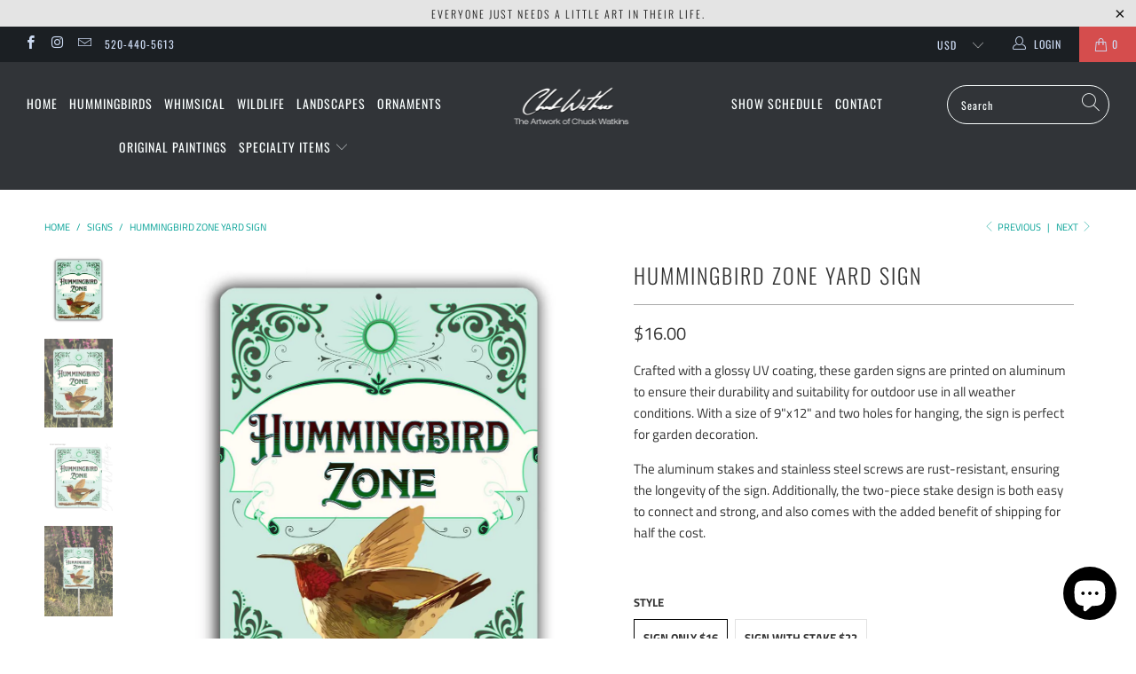

--- FILE ---
content_type: text/html; charset=utf-8
request_url: https://shopwatkinsart.com/collections/signs/products/copy-of-hummingbird-garden-sign
body_size: 53948
content:


 <!DOCTYPE html>
<html lang="en"> <head><!-- Meta Pixel Code -->
<script>
!function(f,b,e,v,n,t,s)
{if(f.fbq)return;n=f.fbq=function(){n.callMethod?
n.callMethod.apply(n,arguments):n.queue.push(arguments)};
if(!f._fbq)f._fbq=n;n.push=n;n.loaded=!0;n.version='2.0';
n.queue=[];t=b.createElement(e);t.async=!0;
t.src=v;s=b.getElementsByTagName(e)[0];
s.parentNode.insertBefore(t,s)}(window, document,'script',
'https://connect.facebook.net/en_US/fbevents.js');
fbq('init', '1078392106499185');
fbq('track', 'PageView');
</script>
<noscript><img height="1" width="1" style="display:none"
src="https://www.facebook.com/tr?id=1078392106499185&ev=PageView&noscript=1"
/></noscript>
<!-- End Meta Pixel Code --> <meta charset="utf-8"> <meta http-equiv="cleartype" content="on"> <meta name="robots" content="index,follow"> <!-- Mobile Specific Metas --> <meta name="HandheldFriendly" content="True"> <meta name="MobileOptimized" content="320"> <meta name="viewport" content="width=device-width,initial-scale=1"> <meta name="theme-color" content="#ffffff"> <title>
      Hummingbird Zone Yard Sign - shopwatkinsart.com</title> <link rel="preconnect dns-prefetch" href="https://fonts.shopifycdn.com" /> <link rel="preconnect dns-prefetch" href="https://cdn.shopify.com" /> <link rel="preconnect dns-prefetch" href="https://v.shopify.com" /> <link rel="preconnect dns-prefetch" href="https://cdn.shopifycloud.com" /> <link rel="preconnect dns-prefetch" href="https://productreviews.shopifycdn.com" /> <link rel="stylesheet" href="https://cdnjs.cloudflare.com/ajax/libs/fancybox/3.5.6/jquery.fancybox.css"> <!-- Stylesheets for Turbo "5.0.5" --> <link href="//shopwatkinsart.com/cdn/shop/t/2/assets/styles.scss.css?v=11612680328680997711763854793" rel="stylesheet" type="text/css" media="all" /> <script>
      window.lazySizesConfig = window.lazySizesConfig || {};

      lazySizesConfig.expand = 300;
      lazySizesConfig.loadHidden = false;

      /*! lazysizes - v4.1.4 */
      !function(a,b){var c=b(a,a.document);a.lazySizes=c,"object"==typeof module&&module.exports&&(module.exports=c)}(window,function(a,b){"use strict";if(b.getElementsByClassName){var c,d,e=b.documentElement,f=a.Date,g=a.HTMLPictureElement,h="addEventListener",i="getAttribute",j=a[h],k=a.setTimeout,l=a.requestAnimationFrame||k,m=a.requestIdleCallback,n=/^picture$/i,o=["load","error","lazyincluded","_lazyloaded"],p={},q=Array.prototype.forEach,r=function(a,b){return p[b]||(p[b]=new RegExp("(\\s|^)"+b+"(\\s|$)")),p[b].test(a[i]("class")||"")&&p[b]},s=function(a,b){r(a,b)||a.setAttribute("class",(a[i]("class")||"").trim()+" "+b)},t=function(a,b){var c;(c=r(a,b))&&a.setAttribute("class",(a[i]("class")||"").replace(c," "))},u=function(a,b,c){var d=c?h:"removeEventListener";c&&u(a,b),o.forEach(function(c){a[d](c,b)})},v=function(a,d,e,f,g){var h=b.createEvent("Event");return e||(e={}),e.instance=c,h.initEvent(d,!f,!g),h.detail=e,a.dispatchEvent(h),h},w=function(b,c){var e;!g&&(e=a.picturefill||d.pf)?(c&&c.src&&!b[i]("srcset")&&b.setAttribute("srcset",c.src),e({reevaluate:!0,elements:[b]})):c&&c.src&&(b.src=c.src)},x=function(a,b){return(getComputedStyle(a,null)||{})[b]},y=function(a,b,c){for(c=c||a.offsetWidth;c<d.minSize&&b&&!a._lazysizesWidth;)c=b.offsetWidth,b=b.parentNode;return c},z=function(){var a,c,d=[],e=[],f=d,g=function(){var b=f;for(f=d.length?e:d,a=!0,c=!1;b.length;)b.shift()();a=!1},h=function(d,e){a&&!e?d.apply(this,arguments):(f.push(d),c||(c=!0,(b.hidden?k:l)(g)))};return h._lsFlush=g,h}(),A=function(a,b){return b?function(){z(a)}:function(){var b=this,c=arguments;z(function(){a.apply(b,c)})}},B=function(a){var b,c=0,e=d.throttleDelay,g=d.ricTimeout,h=function(){b=!1,c=f.now(),a()},i=m&&g>49?function(){m(h,{timeout:g}),g!==d.ricTimeout&&(g=d.ricTimeout)}:A(function(){k(h)},!0);return function(a){var d;(a=a===!0)&&(g=33),b||(b=!0,d=e-(f.now()-c),0>d&&(d=0),a||9>d?i():k(i,d))}},C=function(a){var b,c,d=99,e=function(){b=null,a()},g=function(){var a=f.now()-c;d>a?k(g,d-a):(m||e)(e)};return function(){c=f.now(),b||(b=k(g,d))}};!function(){var b,c={lazyClass:"lazyload",loadedClass:"lazyloaded",loadingClass:"lazyloading",preloadClass:"lazypreload",errorClass:"lazyerror",autosizesClass:"lazyautosizes",srcAttr:"data-src",srcsetAttr:"data-srcset",sizesAttr:"data-sizes",minSize:40,customMedia:{},init:!0,expFactor:1.5,hFac:.8,loadMode:2,loadHidden:!0,ricTimeout:0,throttleDelay:125};d=a.lazySizesConfig||a.lazysizesConfig||{};for(b in c)b in d||(d[b]=c[b]);a.lazySizesConfig=d,k(function(){d.init&&F()})}();var D=function(){var g,l,m,o,p,y,D,F,G,H,I,J,K,L,M=/^img$/i,N=/^iframe$/i,O="onscroll"in a&&!/(gle|ing)bot/.test(navigator.userAgent),P=0,Q=0,R=0,S=-1,T=function(a){R--,a&&a.target&&u(a.target,T),(!a||0>R||!a.target)&&(R=0)},U=function(a,c){var d,f=a,g="hidden"==x(b.body,"visibility")||"hidden"!=x(a.parentNode,"visibility")&&"hidden"!=x(a,"visibility");for(F-=c,I+=c,G-=c,H+=c;g&&(f=f.offsetParent)&&f!=b.body&&f!=e;)g=(x(f,"opacity")||1)>0,g&&"visible"!=x(f,"overflow")&&(d=f.getBoundingClientRect(),g=H>d.left&&G<d.right&&I>d.top-1&&F<d.bottom+1);return g},V=function(){var a,f,h,j,k,m,n,p,q,r=c.elements;if((o=d.loadMode)&&8>R&&(a=r.length)){f=0,S++,null==K&&("expand"in d||(d.expand=e.clientHeight>500&&e.clientWidth>500?500:370),J=d.expand,K=J*d.expFactor),K>Q&&1>R&&S>2&&o>2&&!b.hidden?(Q=K,S=0):Q=o>1&&S>1&&6>R?J:P;for(;a>f;f++)if(r[f]&&!r[f]._lazyRace)if(O)if((p=r[f][i]("data-expand"))&&(m=1*p)||(m=Q),q!==m&&(y=innerWidth+m*L,D=innerHeight+m,n=-1*m,q=m),h=r[f].getBoundingClientRect(),(I=h.bottom)>=n&&(F=h.top)<=D&&(H=h.right)>=n*L&&(G=h.left)<=y&&(I||H||G||F)&&(d.loadHidden||"hidden"!=x(r[f],"visibility"))&&(l&&3>R&&!p&&(3>o||4>S)||U(r[f],m))){if(ba(r[f]),k=!0,R>9)break}else!k&&l&&!j&&4>R&&4>S&&o>2&&(g[0]||d.preloadAfterLoad)&&(g[0]||!p&&(I||H||G||F||"auto"!=r[f][i](d.sizesAttr)))&&(j=g[0]||r[f]);else ba(r[f]);j&&!k&&ba(j)}},W=B(V),X=function(a){s(a.target,d.loadedClass),t(a.target,d.loadingClass),u(a.target,Z),v(a.target,"lazyloaded")},Y=A(X),Z=function(a){Y({target:a.target})},$=function(a,b){try{a.contentWindow.location.replace(b)}catch(c){a.src=b}},_=function(a){var b,c=a[i](d.srcsetAttr);(b=d.customMedia[a[i]("data-media")||a[i]("media")])&&a.setAttribute("media",b),c&&a.setAttribute("srcset",c)},aa=A(function(a,b,c,e,f){var g,h,j,l,o,p;(o=v(a,"lazybeforeunveil",b)).defaultPrevented||(e&&(c?s(a,d.autosizesClass):a.setAttribute("sizes",e)),h=a[i](d.srcsetAttr),g=a[i](d.srcAttr),f&&(j=a.parentNode,l=j&&n.test(j.nodeName||"")),p=b.firesLoad||"src"in a&&(h||g||l),o={target:a},p&&(u(a,T,!0),clearTimeout(m),m=k(T,2500),s(a,d.loadingClass),u(a,Z,!0)),l&&q.call(j.getElementsByTagName("source"),_),h?a.setAttribute("srcset",h):g&&!l&&(N.test(a.nodeName)?$(a,g):a.src=g),f&&(h||l)&&w(a,{src:g})),a._lazyRace&&delete a._lazyRace,t(a,d.lazyClass),z(function(){(!p||a.complete&&a.naturalWidth>1)&&(p?T(o):R--,X(o))},!0)}),ba=function(a){var b,c=M.test(a.nodeName),e=c&&(a[i](d.sizesAttr)||a[i]("sizes")),f="auto"==e;(!f&&l||!c||!a[i]("src")&&!a.srcset||a.complete||r(a,d.errorClass)||!r(a,d.lazyClass))&&(b=v(a,"lazyunveilread").detail,f&&E.updateElem(a,!0,a.offsetWidth),a._lazyRace=!0,R++,aa(a,b,f,e,c))},ca=function(){if(!l){if(f.now()-p<999)return void k(ca,999);var a=C(function(){d.loadMode=3,W()});l=!0,d.loadMode=3,W(),j("scroll",function(){3==d.loadMode&&(d.loadMode=2),a()},!0)}};return{_:function(){p=f.now(),c.elements=b.getElementsByClassName(d.lazyClass),g=b.getElementsByClassName(d.lazyClass+" "+d.preloadClass),L=d.hFac,j("scroll",W,!0),j("resize",W,!0),a.MutationObserver?new MutationObserver(W).observe(e,{childList:!0,subtree:!0,attributes:!0}):(e[h]("DOMNodeInserted",W,!0),e[h]("DOMAttrModified",W,!0),setInterval(W,999)),j("hashchange",W,!0),["focus","mouseover","click","load","transitionend","animationend","webkitAnimationEnd"].forEach(function(a){b[h](a,W,!0)}),/d$|^c/.test(b.readyState)?ca():(j("load",ca),b[h]("DOMContentLoaded",W),k(ca,2e4)),c.elements.length?(V(),z._lsFlush()):W()},checkElems:W,unveil:ba}}(),E=function(){var a,c=A(function(a,b,c,d){var e,f,g;if(a._lazysizesWidth=d,d+="px",a.setAttribute("sizes",d),n.test(b.nodeName||""))for(e=b.getElementsByTagName("source"),f=0,g=e.length;g>f;f++)e[f].setAttribute("sizes",d);c.detail.dataAttr||w(a,c.detail)}),e=function(a,b,d){var e,f=a.parentNode;f&&(d=y(a,f,d),e=v(a,"lazybeforesizes",{width:d,dataAttr:!!b}),e.defaultPrevented||(d=e.detail.width,d&&d!==a._lazysizesWidth&&c(a,f,e,d)))},f=function(){var b,c=a.length;if(c)for(b=0;c>b;b++)e(a[b])},g=C(f);return{_:function(){a=b.getElementsByClassName(d.autosizesClass),j("resize",g)},checkElems:g,updateElem:e}}(),F=function(){F.i||(F.i=!0,E._(),D._())};return c={cfg:d,autoSizer:E,loader:D,init:F,uP:w,aC:s,rC:t,hC:r,fire:v,gW:y,rAF:z}}});

      /*! lazysizes - v4.1.4 */
      !function(a,b){var c=function(){b(a.lazySizes),a.removeEventListener("lazyunveilread",c,!0)};b=b.bind(null,a,a.document),"object"==typeof module&&module.exports?b(require("lazysizes")):a.lazySizes?c():a.addEventListener("lazyunveilread",c,!0)}(window,function(a,b,c){"use strict";function d(){this.ratioElems=b.getElementsByClassName("lazyaspectratio"),this._setupEvents(),this.processImages()}if(a.addEventListener){var e,f,g,h=Array.prototype.forEach,i=/^picture$/i,j="data-aspectratio",k="img["+j+"]",l=function(b){return a.matchMedia?(l=function(a){return!a||(matchMedia(a)||{}).matches})(b):a.Modernizr&&Modernizr.mq?!b||Modernizr.mq(b):!b},m=c.aC,n=c.rC,o=c.cfg;d.prototype={_setupEvents:function(){var a=this,c=function(b){b.naturalWidth<36?a.addAspectRatio(b,!0):a.removeAspectRatio(b,!0)},d=function(){a.processImages()};b.addEventListener("load",function(a){a.target.getAttribute&&a.target.getAttribute(j)&&c(a.target)},!0),addEventListener("resize",function(){var b,d=function(){h.call(a.ratioElems,c)};return function(){clearTimeout(b),b=setTimeout(d,99)}}()),b.addEventListener("DOMContentLoaded",d),addEventListener("load",d)},processImages:function(a){var c,d;a||(a=b),c="length"in a&&!a.nodeName?a:a.querySelectorAll(k);for(d=0;d<c.length;d++)c[d].naturalWidth>36?this.removeAspectRatio(c[d]):this.addAspectRatio(c[d])},getSelectedRatio:function(a){var b,c,d,e,f,g=a.parentNode;if(g&&i.test(g.nodeName||""))for(d=g.getElementsByTagName("source"),b=0,c=d.length;c>b;b++)if(e=d[b].getAttribute("data-media")||d[b].getAttribute("media"),o.customMedia[e]&&(e=o.customMedia[e]),l(e)){f=d[b].getAttribute(j);break}return f||a.getAttribute(j)||""},parseRatio:function(){var a=/^\s*([+\d\.]+)(\s*[\/x]\s*([+\d\.]+))?\s*$/,b={};return function(c){var d;return!b[c]&&(d=c.match(a))&&(d[3]?b[c]=d[1]/d[3]:b[c]=1*d[1]),b[c]}}(),addAspectRatio:function(b,c){var d,e=b.offsetWidth,f=b.offsetHeight;return c||m(b,"lazyaspectratio"),36>e&&0>=f?void((e||f&&a.console)&&console.log("Define width or height of image, so we can calculate the other dimension")):(d=this.getSelectedRatio(b),d=this.parseRatio(d),void(d&&(e?b.style.height=e/d+"px":b.style.width=f*d+"px")))},removeAspectRatio:function(a){n(a,"lazyaspectratio"),a.style.height="",a.style.width="",a.removeAttribute(j)}},f=function(){g=a.jQuery||a.Zepto||a.shoestring||a.$,g&&g.fn&&!g.fn.imageRatio&&g.fn.filter&&g.fn.add&&g.fn.find?g.fn.imageRatio=function(){return e.processImages(this.find(k).add(this.filter(k))),this}:g=!1},f(),setTimeout(f),e=new d,a.imageRatio=e,"object"==typeof module&&module.exports?module.exports=e:"function"==typeof define&&define.amd&&define(e)}});

        /*! lazysizes - v4.1.5 */
        !function(a,b){var c=function(){b(a.lazySizes),a.removeEventListener("lazyunveilread",c,!0)};b=b.bind(null,a,a.document),"object"==typeof module&&module.exports?b(require("lazysizes")):a.lazySizes?c():a.addEventListener("lazyunveilread",c,!0)}(window,function(a,b,c){"use strict";if(a.addEventListener){var d=/\s+/g,e=/\s*\|\s+|\s+\|\s*/g,f=/^(.+?)(?:\s+\[\s*(.+?)\s*\])(?:\s+\[\s*(.+?)\s*\])?$/,g=/^\s*\(*\s*type\s*:\s*(.+?)\s*\)*\s*$/,h=/\(|\)|'/,i={contain:1,cover:1},j=function(a){var b=c.gW(a,a.parentNode);return(!a._lazysizesWidth||b>a._lazysizesWidth)&&(a._lazysizesWidth=b),a._lazysizesWidth},k=function(a){var b;return b=(getComputedStyle(a)||{getPropertyValue:function(){}}).getPropertyValue("background-size"),!i[b]&&i[a.style.backgroundSize]&&(b=a.style.backgroundSize),b},l=function(a,b){if(b){var c=b.match(g);c&&c[1]?a.setAttribute("type",c[1]):a.setAttribute("media",lazySizesConfig.customMedia[b]||b)}},m=function(a,c,g){var h=b.createElement("picture"),i=c.getAttribute(lazySizesConfig.sizesAttr),j=c.getAttribute("data-ratio"),k=c.getAttribute("data-optimumx");c._lazybgset&&c._lazybgset.parentNode==c&&c.removeChild(c._lazybgset),Object.defineProperty(g,"_lazybgset",{value:c,writable:!0}),Object.defineProperty(c,"_lazybgset",{value:h,writable:!0}),a=a.replace(d," ").split(e),h.style.display="none",g.className=lazySizesConfig.lazyClass,1!=a.length||i||(i="auto"),a.forEach(function(a){var c,d=b.createElement("source");i&&"auto"!=i&&d.setAttribute("sizes",i),(c=a.match(f))?(d.setAttribute(lazySizesConfig.srcsetAttr,c[1]),l(d,c[2]),l(d,c[3])):d.setAttribute(lazySizesConfig.srcsetAttr,a),h.appendChild(d)}),i&&(g.setAttribute(lazySizesConfig.sizesAttr,i),c.removeAttribute(lazySizesConfig.sizesAttr),c.removeAttribute("sizes")),k&&g.setAttribute("data-optimumx",k),j&&g.setAttribute("data-ratio",j),h.appendChild(g),c.appendChild(h)},n=function(a){if(a.target._lazybgset){var b=a.target,d=b._lazybgset,e=b.currentSrc||b.src;if(e){var f=c.fire(d,"bgsetproxy",{src:e,useSrc:h.test(e)?JSON.stringify(e):e});f.defaultPrevented||(d.style.backgroundImage="url("+f.detail.useSrc+")")}b._lazybgsetLoading&&(c.fire(d,"_lazyloaded",{},!1,!0),delete b._lazybgsetLoading)}};addEventListener("lazybeforeunveil",function(a){var d,e,f;!a.defaultPrevented&&(d=a.target.getAttribute("data-bgset"))&&(f=a.target,e=b.createElement("img"),e.alt="",e._lazybgsetLoading=!0,a.detail.firesLoad=!0,m(d,f,e),setTimeout(function(){c.loader.unveil(e),c.rAF(function(){c.fire(e,"_lazyloaded",{},!0,!0),e.complete&&n({target:e})})}))}),b.addEventListener("load",n,!0),a.addEventListener("lazybeforesizes",function(a){if(a.detail.instance==c&&a.target._lazybgset&&a.detail.dataAttr){var b=a.target._lazybgset,d=k(b);i[d]&&(a.target._lazysizesParentFit=d,c.rAF(function(){a.target.setAttribute("data-parent-fit",d),a.target._lazysizesParentFit&&delete a.target._lazysizesParentFit}))}},!0),b.documentElement.addEventListener("lazybeforesizes",function(a){!a.defaultPrevented&&a.target._lazybgset&&a.detail.instance==c&&(a.detail.width=j(a.target._lazybgset))})}});</script> <script>
      
Shopify = window.Shopify || {};Shopify.theme_settings = {};Shopify.currency_settings = {};Shopify.theme_settings.display_tos_checkbox = false;Shopify.theme_settings.go_to_checkout = false;Shopify.theme_settings.cart_action = "ajax";Shopify.theme_settings.collection_swatches = false;Shopify.theme_settings.collection_secondary_image = true;Shopify.theme_settings.show_multiple_currencies = true;Shopify.theme_settings.currency_format = "money_format";Shopify.currency_settings.shopifyMultiCurrencyIsEnabled = true;Shopify.currency_settings.shop_currency = "USD";Shopify.currency_settings.default_currency = "USD";Shopify.currency_settings.money_with_currency_format = "${{amount}} USD";Shopify.currency_settings.money_format = "${{amount}}";Shopify.theme_settings.display_inventory_left = false;Shopify.theme_settings.inventory_threshold = 10;Shopify.theme_settings.limit_quantity = false;Shopify.theme_settings.menu_position = "inline";Shopify.theme_settings.newsletter_popup = false;Shopify.theme_settings.newsletter_popup_days = "7";Shopify.theme_settings.newsletter_popup_mobile = false;Shopify.theme_settings.newsletter_popup_seconds = 8;Shopify.theme_settings.pagination_type = "infinite_scroll";Shopify.theme_settings.search_pagination_type = "basic_pagination";Shopify.theme_settings.enable_shopify_review_comments = true;Shopify.theme_settings.enable_shopify_collection_badges = false;Shopify.theme_settings.quick_shop_thumbnail_position = "bottom-thumbnails";Shopify.theme_settings.product_form_style = "swatches";Shopify.theme_settings.sale_banner_enabled = true;Shopify.theme_settings.display_savings = false;Shopify.theme_settings.display_sold_out_price = false;Shopify.theme_settings.sold_out_text = "Sold Out";Shopify.theme_settings.free_text = "Free";Shopify.theme_settings.search_option = "products";Shopify.theme_settings.search_items_to_display = 5;Shopify.theme_settings.enable_autocomplete = true;Shopify.theme_settings.page_dots_enabled = true;Shopify.theme_settings.slideshow_arrow_size = "regular";Shopify.theme_settings.quick_shop_enabled = true;Shopify.translation =Shopify.translation || {};Shopify.translation.agree_to_terms_warning = "You must agree with the terms and conditions to checkout.";Shopify.translation.one_item_left = "item left";Shopify.translation.items_left_text = "items left";Shopify.translation.cart_savings_text = "Total Savings";Shopify.translation.cart_discount_text = "Discount";Shopify.translation.cart_subtotal_text = "Subtotal";Shopify.translation.cart_remove_text = "Remove";Shopify.translation.newsletter_success_text = "Thank you for joining our mailing list!";Shopify.translation.notify_email = "Enter your email address...";Shopify.translation.notify_email_value = "Translation missing: en.contact.fields.email";Shopify.translation.notify_email_send = "Send";Shopify.translation.notify_message_first = "Please notify me when ";Shopify.translation.notify_message_last = " becomes available - ";Shopify.translation.notify_success_text = "Thanks! We will notify you when this product becomes available!";Shopify.translation.add_to_cart = "Add to Cart";Shopify.translation.coming_soon_text = "Coming Soon";Shopify.translation.sold_out_text = "Sold Out";Shopify.translation.sale_text = "Sale";Shopify.translation.savings_text = "You Save";Shopify.translation.free_price_text = "Translation missing: en.settings.free_price_text";Shopify.translation.from_text = "from";Shopify.translation.new_text = "New";Shopify.translation.pre_order_text = "Pre-Order";Shopify.translation.unavailable_text = "Unavailable";Shopify.translation.all_results = "View all results";</script> <meta name="description" content="Hummingbird garden sign by artist Chuck Watkins" /> <link rel="shortcut icon" type="image/x-icon" href="//shopwatkinsart.com/cdn/shop/t/2/assets/favicon.png?v=148718616098839658131583346402"> <link rel="canonical" href="https://shopwatkinsart.com/products/copy-of-hummingbird-garden-sign" /> <script>window.performance && window.performance.mark && window.performance.mark('shopify.content_for_header.start');</script><meta name="google-site-verification" content="WwD_JnkRRoeygFe7dQkDaFDWJzgc6JBSxVFJQmxAhTM">
<meta id="shopify-digital-wallet" name="shopify-digital-wallet" content="/33142341691/digital_wallets/dialog">
<meta name="shopify-checkout-api-token" content="4526b2d90ee0a3f1b0e4dc70d6fe8dc9">
<meta id="in-context-paypal-metadata" data-shop-id="33142341691" data-venmo-supported="false" data-environment="production" data-locale="en_US" data-paypal-v4="true" data-currency="USD">
<link rel="alternate" type="application/json+oembed" href="https://shopwatkinsart.com/products/copy-of-hummingbird-garden-sign.oembed">
<script async="async" src="/checkouts/internal/preloads.js?locale=en-US"></script>
<link rel="preconnect" href="https://shop.app" crossorigin="anonymous">
<script async="async" src="https://shop.app/checkouts/internal/preloads.js?locale=en-US&shop_id=33142341691" crossorigin="anonymous"></script>
<script id="apple-pay-shop-capabilities" type="application/json">{"shopId":33142341691,"countryCode":"US","currencyCode":"USD","merchantCapabilities":["supports3DS"],"merchantId":"gid:\/\/shopify\/Shop\/33142341691","merchantName":"shopwatkinsart.com","requiredBillingContactFields":["postalAddress","email"],"requiredShippingContactFields":["postalAddress","email"],"shippingType":"shipping","supportedNetworks":["visa","masterCard","amex","discover","elo","jcb"],"total":{"type":"pending","label":"shopwatkinsart.com","amount":"1.00"},"shopifyPaymentsEnabled":true,"supportsSubscriptions":true}</script>
<script id="shopify-features" type="application/json">{"accessToken":"4526b2d90ee0a3f1b0e4dc70d6fe8dc9","betas":["rich-media-storefront-analytics"],"domain":"shopwatkinsart.com","predictiveSearch":true,"shopId":33142341691,"locale":"en"}</script>
<script>var Shopify = Shopify || {};
Shopify.shop = "shopwatkinsart-com.myshopify.com";
Shopify.locale = "en";
Shopify.currency = {"active":"USD","rate":"1.0"};
Shopify.country = "US";
Shopify.theme = {"name":"Turbo-portland","id":89751748667,"schema_name":"Turbo","schema_version":"5.0.5","theme_store_id":null,"role":"main"};
Shopify.theme.handle = "null";
Shopify.theme.style = {"id":null,"handle":null};
Shopify.cdnHost = "shopwatkinsart.com/cdn";
Shopify.routes = Shopify.routes || {};
Shopify.routes.root = "/";</script>
<script type="module">!function(o){(o.Shopify=o.Shopify||{}).modules=!0}(window);</script>
<script>!function(o){function n(){var o=[];function n(){o.push(Array.prototype.slice.apply(arguments))}return n.q=o,n}var t=o.Shopify=o.Shopify||{};t.loadFeatures=n(),t.autoloadFeatures=n()}(window);</script>
<script>
  window.ShopifyPay = window.ShopifyPay || {};
  window.ShopifyPay.apiHost = "shop.app\/pay";
  window.ShopifyPay.redirectState = null;
</script>
<script id="shop-js-analytics" type="application/json">{"pageType":"product"}</script>
<script defer="defer" async type="module" src="//shopwatkinsart.com/cdn/shopifycloud/shop-js/modules/v2/client.init-shop-cart-sync_BT-GjEfc.en.esm.js"></script>
<script defer="defer" async type="module" src="//shopwatkinsart.com/cdn/shopifycloud/shop-js/modules/v2/chunk.common_D58fp_Oc.esm.js"></script>
<script defer="defer" async type="module" src="//shopwatkinsart.com/cdn/shopifycloud/shop-js/modules/v2/chunk.modal_xMitdFEc.esm.js"></script>
<script type="module">
  await import("//shopwatkinsart.com/cdn/shopifycloud/shop-js/modules/v2/client.init-shop-cart-sync_BT-GjEfc.en.esm.js");
await import("//shopwatkinsart.com/cdn/shopifycloud/shop-js/modules/v2/chunk.common_D58fp_Oc.esm.js");
await import("//shopwatkinsart.com/cdn/shopifycloud/shop-js/modules/v2/chunk.modal_xMitdFEc.esm.js");

  window.Shopify.SignInWithShop?.initShopCartSync?.({"fedCMEnabled":true,"windoidEnabled":true});

</script>
<script>
  window.Shopify = window.Shopify || {};
  if (!window.Shopify.featureAssets) window.Shopify.featureAssets = {};
  window.Shopify.featureAssets['shop-js'] = {"shop-cart-sync":["modules/v2/client.shop-cart-sync_DZOKe7Ll.en.esm.js","modules/v2/chunk.common_D58fp_Oc.esm.js","modules/v2/chunk.modal_xMitdFEc.esm.js"],"init-fed-cm":["modules/v2/client.init-fed-cm_B6oLuCjv.en.esm.js","modules/v2/chunk.common_D58fp_Oc.esm.js","modules/v2/chunk.modal_xMitdFEc.esm.js"],"shop-cash-offers":["modules/v2/client.shop-cash-offers_D2sdYoxE.en.esm.js","modules/v2/chunk.common_D58fp_Oc.esm.js","modules/v2/chunk.modal_xMitdFEc.esm.js"],"shop-login-button":["modules/v2/client.shop-login-button_QeVjl5Y3.en.esm.js","modules/v2/chunk.common_D58fp_Oc.esm.js","modules/v2/chunk.modal_xMitdFEc.esm.js"],"pay-button":["modules/v2/client.pay-button_DXTOsIq6.en.esm.js","modules/v2/chunk.common_D58fp_Oc.esm.js","modules/v2/chunk.modal_xMitdFEc.esm.js"],"shop-button":["modules/v2/client.shop-button_DQZHx9pm.en.esm.js","modules/v2/chunk.common_D58fp_Oc.esm.js","modules/v2/chunk.modal_xMitdFEc.esm.js"],"avatar":["modules/v2/client.avatar_BTnouDA3.en.esm.js"],"init-windoid":["modules/v2/client.init-windoid_CR1B-cfM.en.esm.js","modules/v2/chunk.common_D58fp_Oc.esm.js","modules/v2/chunk.modal_xMitdFEc.esm.js"],"init-shop-for-new-customer-accounts":["modules/v2/client.init-shop-for-new-customer-accounts_C_vY_xzh.en.esm.js","modules/v2/client.shop-login-button_QeVjl5Y3.en.esm.js","modules/v2/chunk.common_D58fp_Oc.esm.js","modules/v2/chunk.modal_xMitdFEc.esm.js"],"init-shop-email-lookup-coordinator":["modules/v2/client.init-shop-email-lookup-coordinator_BI7n9ZSv.en.esm.js","modules/v2/chunk.common_D58fp_Oc.esm.js","modules/v2/chunk.modal_xMitdFEc.esm.js"],"init-shop-cart-sync":["modules/v2/client.init-shop-cart-sync_BT-GjEfc.en.esm.js","modules/v2/chunk.common_D58fp_Oc.esm.js","modules/v2/chunk.modal_xMitdFEc.esm.js"],"shop-toast-manager":["modules/v2/client.shop-toast-manager_DiYdP3xc.en.esm.js","modules/v2/chunk.common_D58fp_Oc.esm.js","modules/v2/chunk.modal_xMitdFEc.esm.js"],"init-customer-accounts":["modules/v2/client.init-customer-accounts_D9ZNqS-Q.en.esm.js","modules/v2/client.shop-login-button_QeVjl5Y3.en.esm.js","modules/v2/chunk.common_D58fp_Oc.esm.js","modules/v2/chunk.modal_xMitdFEc.esm.js"],"init-customer-accounts-sign-up":["modules/v2/client.init-customer-accounts-sign-up_iGw4briv.en.esm.js","modules/v2/client.shop-login-button_QeVjl5Y3.en.esm.js","modules/v2/chunk.common_D58fp_Oc.esm.js","modules/v2/chunk.modal_xMitdFEc.esm.js"],"shop-follow-button":["modules/v2/client.shop-follow-button_CqMgW2wH.en.esm.js","modules/v2/chunk.common_D58fp_Oc.esm.js","modules/v2/chunk.modal_xMitdFEc.esm.js"],"checkout-modal":["modules/v2/client.checkout-modal_xHeaAweL.en.esm.js","modules/v2/chunk.common_D58fp_Oc.esm.js","modules/v2/chunk.modal_xMitdFEc.esm.js"],"shop-login":["modules/v2/client.shop-login_D91U-Q7h.en.esm.js","modules/v2/chunk.common_D58fp_Oc.esm.js","modules/v2/chunk.modal_xMitdFEc.esm.js"],"lead-capture":["modules/v2/client.lead-capture_BJmE1dJe.en.esm.js","modules/v2/chunk.common_D58fp_Oc.esm.js","modules/v2/chunk.modal_xMitdFEc.esm.js"],"payment-terms":["modules/v2/client.payment-terms_Ci9AEqFq.en.esm.js","modules/v2/chunk.common_D58fp_Oc.esm.js","modules/v2/chunk.modal_xMitdFEc.esm.js"]};
</script>
<script id="__st">var __st={"a":33142341691,"offset":-28800,"reqid":"771181db-7284-45f7-959b-110ec00db123-1769101862","pageurl":"shopwatkinsart.com\/collections\/signs\/products\/copy-of-hummingbird-garden-sign","u":"3aa74f03cae0","p":"product","rtyp":"product","rid":6960193667131};</script>
<script>window.ShopifyPaypalV4VisibilityTracking = true;</script>
<script id="captcha-bootstrap">!function(){'use strict';const t='contact',e='account',n='new_comment',o=[[t,t],['blogs',n],['comments',n],[t,'customer']],c=[[e,'customer_login'],[e,'guest_login'],[e,'recover_customer_password'],[e,'create_customer']],r=t=>t.map((([t,e])=>`form[action*='/${t}']:not([data-nocaptcha='true']) input[name='form_type'][value='${e}']`)).join(','),a=t=>()=>t?[...document.querySelectorAll(t)].map((t=>t.form)):[];function s(){const t=[...o],e=r(t);return a(e)}const i='password',u='form_key',d=['recaptcha-v3-token','g-recaptcha-response','h-captcha-response',i],f=()=>{try{return window.sessionStorage}catch{return}},m='__shopify_v',_=t=>t.elements[u];function p(t,e,n=!1){try{const o=window.sessionStorage,c=JSON.parse(o.getItem(e)),{data:r}=function(t){const{data:e,action:n}=t;return t[m]||n?{data:e,action:n}:{data:t,action:n}}(c);for(const[e,n]of Object.entries(r))t.elements[e]&&(t.elements[e].value=n);n&&o.removeItem(e)}catch(o){console.error('form repopulation failed',{error:o})}}const l='form_type',E='cptcha';function T(t){t.dataset[E]=!0}const w=window,h=w.document,L='Shopify',v='ce_forms',y='captcha';let A=!1;((t,e)=>{const n=(g='f06e6c50-85a8-45c8-87d0-21a2b65856fe',I='https://cdn.shopify.com/shopifycloud/storefront-forms-hcaptcha/ce_storefront_forms_captcha_hcaptcha.v1.5.2.iife.js',D={infoText:'Protected by hCaptcha',privacyText:'Privacy',termsText:'Terms'},(t,e,n)=>{const o=w[L][v],c=o.bindForm;if(c)return c(t,g,e,D).then(n);var r;o.q.push([[t,g,e,D],n]),r=I,A||(h.body.append(Object.assign(h.createElement('script'),{id:'captcha-provider',async:!0,src:r})),A=!0)});var g,I,D;w[L]=w[L]||{},w[L][v]=w[L][v]||{},w[L][v].q=[],w[L][y]=w[L][y]||{},w[L][y].protect=function(t,e){n(t,void 0,e),T(t)},Object.freeze(w[L][y]),function(t,e,n,w,h,L){const[v,y,A,g]=function(t,e,n){const i=e?o:[],u=t?c:[],d=[...i,...u],f=r(d),m=r(i),_=r(d.filter((([t,e])=>n.includes(e))));return[a(f),a(m),a(_),s()]}(w,h,L),I=t=>{const e=t.target;return e instanceof HTMLFormElement?e:e&&e.form},D=t=>v().includes(t);t.addEventListener('submit',(t=>{const e=I(t);if(!e)return;const n=D(e)&&!e.dataset.hcaptchaBound&&!e.dataset.recaptchaBound,o=_(e),c=g().includes(e)&&(!o||!o.value);(n||c)&&t.preventDefault(),c&&!n&&(function(t){try{if(!f())return;!function(t){const e=f();if(!e)return;const n=_(t);if(!n)return;const o=n.value;o&&e.removeItem(o)}(t);const e=Array.from(Array(32),(()=>Math.random().toString(36)[2])).join('');!function(t,e){_(t)||t.append(Object.assign(document.createElement('input'),{type:'hidden',name:u})),t.elements[u].value=e}(t,e),function(t,e){const n=f();if(!n)return;const o=[...t.querySelectorAll(`input[type='${i}']`)].map((({name:t})=>t)),c=[...d,...o],r={};for(const[a,s]of new FormData(t).entries())c.includes(a)||(r[a]=s);n.setItem(e,JSON.stringify({[m]:1,action:t.action,data:r}))}(t,e)}catch(e){console.error('failed to persist form',e)}}(e),e.submit())}));const S=(t,e)=>{t&&!t.dataset[E]&&(n(t,e.some((e=>e===t))),T(t))};for(const o of['focusin','change'])t.addEventListener(o,(t=>{const e=I(t);D(e)&&S(e,y())}));const B=e.get('form_key'),M=e.get(l),P=B&&M;t.addEventListener('DOMContentLoaded',(()=>{const t=y();if(P)for(const e of t)e.elements[l].value===M&&p(e,B);[...new Set([...A(),...v().filter((t=>'true'===t.dataset.shopifyCaptcha))])].forEach((e=>S(e,t)))}))}(h,new URLSearchParams(w.location.search),n,t,e,['guest_login'])})(!0,!0)}();</script>
<script integrity="sha256-4kQ18oKyAcykRKYeNunJcIwy7WH5gtpwJnB7kiuLZ1E=" data-source-attribution="shopify.loadfeatures" defer="defer" src="//shopwatkinsart.com/cdn/shopifycloud/storefront/assets/storefront/load_feature-a0a9edcb.js" crossorigin="anonymous"></script>
<script crossorigin="anonymous" defer="defer" src="//shopwatkinsart.com/cdn/shopifycloud/storefront/assets/shopify_pay/storefront-65b4c6d7.js?v=20250812"></script>
<script data-source-attribution="shopify.dynamic_checkout.dynamic.init">var Shopify=Shopify||{};Shopify.PaymentButton=Shopify.PaymentButton||{isStorefrontPortableWallets:!0,init:function(){window.Shopify.PaymentButton.init=function(){};var t=document.createElement("script");t.src="https://shopwatkinsart.com/cdn/shopifycloud/portable-wallets/latest/portable-wallets.en.js",t.type="module",document.head.appendChild(t)}};
</script>
<script data-source-attribution="shopify.dynamic_checkout.buyer_consent">
  function portableWalletsHideBuyerConsent(e){var t=document.getElementById("shopify-buyer-consent"),n=document.getElementById("shopify-subscription-policy-button");t&&n&&(t.classList.add("hidden"),t.setAttribute("aria-hidden","true"),n.removeEventListener("click",e))}function portableWalletsShowBuyerConsent(e){var t=document.getElementById("shopify-buyer-consent"),n=document.getElementById("shopify-subscription-policy-button");t&&n&&(t.classList.remove("hidden"),t.removeAttribute("aria-hidden"),n.addEventListener("click",e))}window.Shopify?.PaymentButton&&(window.Shopify.PaymentButton.hideBuyerConsent=portableWalletsHideBuyerConsent,window.Shopify.PaymentButton.showBuyerConsent=portableWalletsShowBuyerConsent);
</script>
<script>
  function portableWalletsCleanup(e){e&&e.src&&console.error("Failed to load portable wallets script "+e.src);var t=document.querySelectorAll("shopify-accelerated-checkout .shopify-payment-button__skeleton, shopify-accelerated-checkout-cart .wallet-cart-button__skeleton"),e=document.getElementById("shopify-buyer-consent");for(let e=0;e<t.length;e++)t[e].remove();e&&e.remove()}function portableWalletsNotLoadedAsModule(e){e instanceof ErrorEvent&&"string"==typeof e.message&&e.message.includes("import.meta")&&"string"==typeof e.filename&&e.filename.includes("portable-wallets")&&(window.removeEventListener("error",portableWalletsNotLoadedAsModule),window.Shopify.PaymentButton.failedToLoad=e,"loading"===document.readyState?document.addEventListener("DOMContentLoaded",window.Shopify.PaymentButton.init):window.Shopify.PaymentButton.init())}window.addEventListener("error",portableWalletsNotLoadedAsModule);
</script>

<script type="module" src="https://shopwatkinsart.com/cdn/shopifycloud/portable-wallets/latest/portable-wallets.en.js" onError="portableWalletsCleanup(this)" crossorigin="anonymous"></script>
<script nomodule>
  document.addEventListener("DOMContentLoaded", portableWalletsCleanup);
</script>

<link id="shopify-accelerated-checkout-styles" rel="stylesheet" media="screen" href="https://shopwatkinsart.com/cdn/shopifycloud/portable-wallets/latest/accelerated-checkout-backwards-compat.css" crossorigin="anonymous">
<style id="shopify-accelerated-checkout-cart">
        #shopify-buyer-consent {
  margin-top: 1em;
  display: inline-block;
  width: 100%;
}

#shopify-buyer-consent.hidden {
  display: none;
}

#shopify-subscription-policy-button {
  background: none;
  border: none;
  padding: 0;
  text-decoration: underline;
  font-size: inherit;
  cursor: pointer;
}

#shopify-subscription-policy-button::before {
  box-shadow: none;
}

      </style>

<script>window.performance && window.performance.mark && window.performance.mark('shopify.content_for_header.end');</script>

    

<meta name="author" content="shopwatkinsart.com">
<meta property="og:url" content="https://shopwatkinsart.com/products/copy-of-hummingbird-garden-sign">
<meta property="og:site_name" content="shopwatkinsart.com"> <meta property="og:type" content="product"> <meta property="og:title" content="Hummingbird Zone Yard Sign"> <meta property="og:image" content="https://shopwatkinsart.com/cdn/shop/files/hum-zone-33_600x.jpg?v=1683821549"> <meta property="og:image:secure_url" content="https://shopwatkinsart.com/cdn/shop/files/hum-zone-33_600x.jpg?v=1683821549"> <meta property="og:image:width" content="1200"> <meta property="og:image:height" content="1191"> <meta property="og:image" content="https://shopwatkinsart.com/cdn/shop/products/humm-zone-3_600x.jpg?v=1683821549"> <meta property="og:image:secure_url" content="https://shopwatkinsart.com/cdn/shop/products/humm-zone-3_600x.jpg?v=1683821549"> <meta property="og:image:width" content="1542"> <meta property="og:image:height" content="2000"> <meta property="og:image" content="https://shopwatkinsart.com/cdn/shop/products/humm-zone-1_600x.jpg?v=1683821549"> <meta property="og:image:secure_url" content="https://shopwatkinsart.com/cdn/shop/products/humm-zone-1_600x.jpg?v=1683821549"> <meta property="og:image:width" content="2015"> <meta property="og:image:height" content="2000"> <meta property="product:price:amount" content="16.00"> <meta property="product:price:currency" content="USD"> <meta property="og:description" content="Hummingbird garden sign by artist Chuck Watkins">




<meta name="twitter:card" content="summary"> <meta name="twitter:title" content="Hummingbird Zone Yard Sign"> <meta name="twitter:description" content="Crafted with a glossy UV coating, these garden signs are printed on aluminum to ensure their durability and suitability for outdoor use in all weather conditions. With a size of 9&quot;x12&quot; and two holes for hanging, the sign is perfect for garden decoration.
The aluminum stakes and stainless steel screws are rust-resistant, ensuring the longevity of the sign. Additionally, the two-piece stake design is both easy to connect and strong, and also comes with the added benefit of shipping for half the cost.
"> <meta name="twitter:image" content="https://shopwatkinsart.com/cdn/shop/files/hum-zone-33_240x.jpg?v=1683821549"> <meta name="twitter:image:width" content="240"> <meta name="twitter:image:height" content="240"> <meta name="twitter:image:alt" content="Hummingbird Zone Yard Sign"> <link rel="prev" href="/collections/signs/products/copy-of-pollinator-garden-sign"> <link rel="next" href="/collections/signs/products/copy-of-bear-sitting-area"><script src="https://cdn.shopify.com/extensions/e8878072-2f6b-4e89-8082-94b04320908d/inbox-1254/assets/inbox-chat-loader.js" type="text/javascript" defer="defer"></script>
<link href="https://monorail-edge.shopifysvc.com" rel="dns-prefetch">
<script>(function(){if ("sendBeacon" in navigator && "performance" in window) {try {var session_token_from_headers = performance.getEntriesByType('navigation')[0].serverTiming.find(x => x.name == '_s').description;} catch {var session_token_from_headers = undefined;}var session_cookie_matches = document.cookie.match(/_shopify_s=([^;]*)/);var session_token_from_cookie = session_cookie_matches && session_cookie_matches.length === 2 ? session_cookie_matches[1] : "";var session_token = session_token_from_headers || session_token_from_cookie || "";function handle_abandonment_event(e) {var entries = performance.getEntries().filter(function(entry) {return /monorail-edge.shopifysvc.com/.test(entry.name);});if (!window.abandonment_tracked && entries.length === 0) {window.abandonment_tracked = true;var currentMs = Date.now();var navigation_start = performance.timing.navigationStart;var payload = {shop_id: 33142341691,url: window.location.href,navigation_start,duration: currentMs - navigation_start,session_token,page_type: "product"};window.navigator.sendBeacon("https://monorail-edge.shopifysvc.com/v1/produce", JSON.stringify({schema_id: "online_store_buyer_site_abandonment/1.1",payload: payload,metadata: {event_created_at_ms: currentMs,event_sent_at_ms: currentMs}}));}}window.addEventListener('pagehide', handle_abandonment_event);}}());</script>
<script id="web-pixels-manager-setup">(function e(e,d,r,n,o){if(void 0===o&&(o={}),!Boolean(null===(a=null===(i=window.Shopify)||void 0===i?void 0:i.analytics)||void 0===a?void 0:a.replayQueue)){var i,a;window.Shopify=window.Shopify||{};var t=window.Shopify;t.analytics=t.analytics||{};var s=t.analytics;s.replayQueue=[],s.publish=function(e,d,r){return s.replayQueue.push([e,d,r]),!0};try{self.performance.mark("wpm:start")}catch(e){}var l=function(){var e={modern:/Edge?\/(1{2}[4-9]|1[2-9]\d|[2-9]\d{2}|\d{4,})\.\d+(\.\d+|)|Firefox\/(1{2}[4-9]|1[2-9]\d|[2-9]\d{2}|\d{4,})\.\d+(\.\d+|)|Chrom(ium|e)\/(9{2}|\d{3,})\.\d+(\.\d+|)|(Maci|X1{2}).+ Version\/(15\.\d+|(1[6-9]|[2-9]\d|\d{3,})\.\d+)([,.]\d+|)( \(\w+\)|)( Mobile\/\w+|) Safari\/|Chrome.+OPR\/(9{2}|\d{3,})\.\d+\.\d+|(CPU[ +]OS|iPhone[ +]OS|CPU[ +]iPhone|CPU IPhone OS|CPU iPad OS)[ +]+(15[._]\d+|(1[6-9]|[2-9]\d|\d{3,})[._]\d+)([._]\d+|)|Android:?[ /-](13[3-9]|1[4-9]\d|[2-9]\d{2}|\d{4,})(\.\d+|)(\.\d+|)|Android.+Firefox\/(13[5-9]|1[4-9]\d|[2-9]\d{2}|\d{4,})\.\d+(\.\d+|)|Android.+Chrom(ium|e)\/(13[3-9]|1[4-9]\d|[2-9]\d{2}|\d{4,})\.\d+(\.\d+|)|SamsungBrowser\/([2-9]\d|\d{3,})\.\d+/,legacy:/Edge?\/(1[6-9]|[2-9]\d|\d{3,})\.\d+(\.\d+|)|Firefox\/(5[4-9]|[6-9]\d|\d{3,})\.\d+(\.\d+|)|Chrom(ium|e)\/(5[1-9]|[6-9]\d|\d{3,})\.\d+(\.\d+|)([\d.]+$|.*Safari\/(?![\d.]+ Edge\/[\d.]+$))|(Maci|X1{2}).+ Version\/(10\.\d+|(1[1-9]|[2-9]\d|\d{3,})\.\d+)([,.]\d+|)( \(\w+\)|)( Mobile\/\w+|) Safari\/|Chrome.+OPR\/(3[89]|[4-9]\d|\d{3,})\.\d+\.\d+|(CPU[ +]OS|iPhone[ +]OS|CPU[ +]iPhone|CPU IPhone OS|CPU iPad OS)[ +]+(10[._]\d+|(1[1-9]|[2-9]\d|\d{3,})[._]\d+)([._]\d+|)|Android:?[ /-](13[3-9]|1[4-9]\d|[2-9]\d{2}|\d{4,})(\.\d+|)(\.\d+|)|Mobile Safari.+OPR\/([89]\d|\d{3,})\.\d+\.\d+|Android.+Firefox\/(13[5-9]|1[4-9]\d|[2-9]\d{2}|\d{4,})\.\d+(\.\d+|)|Android.+Chrom(ium|e)\/(13[3-9]|1[4-9]\d|[2-9]\d{2}|\d{4,})\.\d+(\.\d+|)|Android.+(UC? ?Browser|UCWEB|U3)[ /]?(15\.([5-9]|\d{2,})|(1[6-9]|[2-9]\d|\d{3,})\.\d+)\.\d+|SamsungBrowser\/(5\.\d+|([6-9]|\d{2,})\.\d+)|Android.+MQ{2}Browser\/(14(\.(9|\d{2,})|)|(1[5-9]|[2-9]\d|\d{3,})(\.\d+|))(\.\d+|)|K[Aa][Ii]OS\/(3\.\d+|([4-9]|\d{2,})\.\d+)(\.\d+|)/},d=e.modern,r=e.legacy,n=navigator.userAgent;return n.match(d)?"modern":n.match(r)?"legacy":"unknown"}(),u="modern"===l?"modern":"legacy",c=(null!=n?n:{modern:"",legacy:""})[u],f=function(e){return[e.baseUrl,"/wpm","/b",e.hashVersion,"modern"===e.buildTarget?"m":"l",".js"].join("")}({baseUrl:d,hashVersion:r,buildTarget:u}),m=function(e){var d=e.version,r=e.bundleTarget,n=e.surface,o=e.pageUrl,i=e.monorailEndpoint;return{emit:function(e){var a=e.status,t=e.errorMsg,s=(new Date).getTime(),l=JSON.stringify({metadata:{event_sent_at_ms:s},events:[{schema_id:"web_pixels_manager_load/3.1",payload:{version:d,bundle_target:r,page_url:o,status:a,surface:n,error_msg:t},metadata:{event_created_at_ms:s}}]});if(!i)return console&&console.warn&&console.warn("[Web Pixels Manager] No Monorail endpoint provided, skipping logging."),!1;try{return self.navigator.sendBeacon.bind(self.navigator)(i,l)}catch(e){}var u=new XMLHttpRequest;try{return u.open("POST",i,!0),u.setRequestHeader("Content-Type","text/plain"),u.send(l),!0}catch(e){return console&&console.warn&&console.warn("[Web Pixels Manager] Got an unhandled error while logging to Monorail."),!1}}}}({version:r,bundleTarget:l,surface:e.surface,pageUrl:self.location.href,monorailEndpoint:e.monorailEndpoint});try{o.browserTarget=l,function(e){var d=e.src,r=e.async,n=void 0===r||r,o=e.onload,i=e.onerror,a=e.sri,t=e.scriptDataAttributes,s=void 0===t?{}:t,l=document.createElement("script"),u=document.querySelector("head"),c=document.querySelector("body");if(l.async=n,l.src=d,a&&(l.integrity=a,l.crossOrigin="anonymous"),s)for(var f in s)if(Object.prototype.hasOwnProperty.call(s,f))try{l.dataset[f]=s[f]}catch(e){}if(o&&l.addEventListener("load",o),i&&l.addEventListener("error",i),u)u.appendChild(l);else{if(!c)throw new Error("Did not find a head or body element to append the script");c.appendChild(l)}}({src:f,async:!0,onload:function(){if(!function(){var e,d;return Boolean(null===(d=null===(e=window.Shopify)||void 0===e?void 0:e.analytics)||void 0===d?void 0:d.initialized)}()){var d=window.webPixelsManager.init(e)||void 0;if(d){var r=window.Shopify.analytics;r.replayQueue.forEach((function(e){var r=e[0],n=e[1],o=e[2];d.publishCustomEvent(r,n,o)})),r.replayQueue=[],r.publish=d.publishCustomEvent,r.visitor=d.visitor,r.initialized=!0}}},onerror:function(){return m.emit({status:"failed",errorMsg:"".concat(f," has failed to load")})},sri:function(e){var d=/^sha384-[A-Za-z0-9+/=]+$/;return"string"==typeof e&&d.test(e)}(c)?c:"",scriptDataAttributes:o}),m.emit({status:"loading"})}catch(e){m.emit({status:"failed",errorMsg:(null==e?void 0:e.message)||"Unknown error"})}}})({shopId: 33142341691,storefrontBaseUrl: "https://shopwatkinsart.com",extensionsBaseUrl: "https://extensions.shopifycdn.com/cdn/shopifycloud/web-pixels-manager",monorailEndpoint: "https://monorail-edge.shopifysvc.com/unstable/produce_batch",surface: "storefront-renderer",enabledBetaFlags: ["2dca8a86"],webPixelsConfigList: [{"id":"565641275","configuration":"{\"pixelCode\":\"D183CR3C77U6BVH5SF6G\"}","eventPayloadVersion":"v1","runtimeContext":"STRICT","scriptVersion":"22e92c2ad45662f435e4801458fb78cc","type":"APP","apiClientId":4383523,"privacyPurposes":["ANALYTICS","MARKETING","SALE_OF_DATA"],"dataSharingAdjustments":{"protectedCustomerApprovalScopes":["read_customer_address","read_customer_email","read_customer_name","read_customer_personal_data","read_customer_phone"]}},{"id":"240582715","configuration":"{\"config\":\"{\\\"pixel_id\\\":\\\"G-NEYDSC4TN1\\\",\\\"target_country\\\":\\\"US\\\",\\\"gtag_events\\\":[{\\\"type\\\":\\\"search\\\",\\\"action_label\\\":[\\\"G-NEYDSC4TN1\\\",\\\"AW-695775178\\\/x1dmCLmQ3rMBEMrf4ssC\\\"]},{\\\"type\\\":\\\"begin_checkout\\\",\\\"action_label\\\":[\\\"G-NEYDSC4TN1\\\",\\\"AW-695775178\\\/GhCnCLaQ3rMBEMrf4ssC\\\"]},{\\\"type\\\":\\\"view_item\\\",\\\"action_label\\\":[\\\"G-NEYDSC4TN1\\\",\\\"AW-695775178\\\/vZbsCLCQ3rMBEMrf4ssC\\\",\\\"MC-PY18ZJ09LB\\\"]},{\\\"type\\\":\\\"purchase\\\",\\\"action_label\\\":[\\\"G-NEYDSC4TN1\\\",\\\"AW-695775178\\\/etmPCK2Q3rMBEMrf4ssC\\\",\\\"MC-PY18ZJ09LB\\\"]},{\\\"type\\\":\\\"page_view\\\",\\\"action_label\\\":[\\\"G-NEYDSC4TN1\\\",\\\"AW-695775178\\\/CdI2CKqQ3rMBEMrf4ssC\\\",\\\"MC-PY18ZJ09LB\\\"]},{\\\"type\\\":\\\"add_payment_info\\\",\\\"action_label\\\":[\\\"G-NEYDSC4TN1\\\",\\\"AW-695775178\\\/4XEUCLyQ3rMBEMrf4ssC\\\"]},{\\\"type\\\":\\\"add_to_cart\\\",\\\"action_label\\\":[\\\"G-NEYDSC4TN1\\\",\\\"AW-695775178\\\/f8siCLOQ3rMBEMrf4ssC\\\"]}],\\\"enable_monitoring_mode\\\":false}\"}","eventPayloadVersion":"v1","runtimeContext":"OPEN","scriptVersion":"b2a88bafab3e21179ed38636efcd8a93","type":"APP","apiClientId":1780363,"privacyPurposes":[],"dataSharingAdjustments":{"protectedCustomerApprovalScopes":["read_customer_address","read_customer_email","read_customer_name","read_customer_personal_data","read_customer_phone"]}},{"id":"71598139","configuration":"{\"pixel_id\":\"750631588477654\",\"pixel_type\":\"facebook_pixel\",\"metaapp_system_user_token\":\"-\"}","eventPayloadVersion":"v1","runtimeContext":"OPEN","scriptVersion":"ca16bc87fe92b6042fbaa3acc2fbdaa6","type":"APP","apiClientId":2329312,"privacyPurposes":["ANALYTICS","MARKETING","SALE_OF_DATA"],"dataSharingAdjustments":{"protectedCustomerApprovalScopes":["read_customer_address","read_customer_email","read_customer_name","read_customer_personal_data","read_customer_phone"]}},{"id":"shopify-app-pixel","configuration":"{}","eventPayloadVersion":"v1","runtimeContext":"STRICT","scriptVersion":"0450","apiClientId":"shopify-pixel","type":"APP","privacyPurposes":["ANALYTICS","MARKETING"]},{"id":"shopify-custom-pixel","eventPayloadVersion":"v1","runtimeContext":"LAX","scriptVersion":"0450","apiClientId":"shopify-pixel","type":"CUSTOM","privacyPurposes":["ANALYTICS","MARKETING"]}],isMerchantRequest: false,initData: {"shop":{"name":"shopwatkinsart.com","paymentSettings":{"currencyCode":"USD"},"myshopifyDomain":"shopwatkinsart-com.myshopify.com","countryCode":"US","storefrontUrl":"https:\/\/shopwatkinsart.com"},"customer":null,"cart":null,"checkout":null,"productVariants":[{"price":{"amount":16.0,"currencyCode":"USD"},"product":{"title":"Hummingbird Zone Yard Sign","vendor":"shopwatkinsart.com","id":"6960193667131","untranslatedTitle":"Hummingbird Zone Yard Sign","url":"\/products\/copy-of-hummingbird-garden-sign","type":"sign"},"id":"40712014659643","image":{"src":"\/\/shopwatkinsart.com\/cdn\/shop\/files\/hum-zone-33.jpg?v=1683821549"},"sku":null,"title":"Sign Only $16","untranslatedTitle":"Sign Only $16"},{"price":{"amount":22.0,"currencyCode":"USD"},"product":{"title":"Hummingbird Zone Yard Sign","vendor":"shopwatkinsart.com","id":"6960193667131","untranslatedTitle":"Hummingbird Zone Yard Sign","url":"\/products\/copy-of-hummingbird-garden-sign","type":"sign"},"id":"40712014692411","image":{"src":"\/\/shopwatkinsart.com\/cdn\/shop\/files\/hum-zone-33.jpg?v=1683821549"},"sku":null,"title":"Sign with Stake $22","untranslatedTitle":"Sign with Stake $22"}],"purchasingCompany":null},},"https://shopwatkinsart.com/cdn","fcfee988w5aeb613cpc8e4bc33m6693e112",{"modern":"","legacy":""},{"shopId":"33142341691","storefrontBaseUrl":"https:\/\/shopwatkinsart.com","extensionBaseUrl":"https:\/\/extensions.shopifycdn.com\/cdn\/shopifycloud\/web-pixels-manager","surface":"storefront-renderer","enabledBetaFlags":"[\"2dca8a86\"]","isMerchantRequest":"false","hashVersion":"fcfee988w5aeb613cpc8e4bc33m6693e112","publish":"custom","events":"[[\"page_viewed\",{}],[\"product_viewed\",{\"productVariant\":{\"price\":{\"amount\":16.0,\"currencyCode\":\"USD\"},\"product\":{\"title\":\"Hummingbird Zone Yard Sign\",\"vendor\":\"shopwatkinsart.com\",\"id\":\"6960193667131\",\"untranslatedTitle\":\"Hummingbird Zone Yard Sign\",\"url\":\"\/products\/copy-of-hummingbird-garden-sign\",\"type\":\"sign\"},\"id\":\"40712014659643\",\"image\":{\"src\":\"\/\/shopwatkinsart.com\/cdn\/shop\/files\/hum-zone-33.jpg?v=1683821549\"},\"sku\":null,\"title\":\"Sign Only $16\",\"untranslatedTitle\":\"Sign Only $16\"}}]]"});</script><script>
  window.ShopifyAnalytics = window.ShopifyAnalytics || {};
  window.ShopifyAnalytics.meta = window.ShopifyAnalytics.meta || {};
  window.ShopifyAnalytics.meta.currency = 'USD';
  var meta = {"product":{"id":6960193667131,"gid":"gid:\/\/shopify\/Product\/6960193667131","vendor":"shopwatkinsart.com","type":"sign","handle":"copy-of-hummingbird-garden-sign","variants":[{"id":40712014659643,"price":1600,"name":"Hummingbird Zone Yard Sign - Sign Only $16","public_title":"Sign Only $16","sku":null},{"id":40712014692411,"price":2200,"name":"Hummingbird Zone Yard Sign - Sign with Stake $22","public_title":"Sign with Stake $22","sku":null}],"remote":false},"page":{"pageType":"product","resourceType":"product","resourceId":6960193667131,"requestId":"771181db-7284-45f7-959b-110ec00db123-1769101862"}};
  for (var attr in meta) {
    window.ShopifyAnalytics.meta[attr] = meta[attr];
  }
</script>
<script class="analytics">
  (function () {
    var customDocumentWrite = function(content) {
      var jquery = null;

      if (window.jQuery) {
        jquery = window.jQuery;
      } else if (window.Checkout && window.Checkout.$) {
        jquery = window.Checkout.$;
      }

      if (jquery) {
        jquery('body').append(content);
      }
    };

    var hasLoggedConversion = function(token) {
      if (token) {
        return document.cookie.indexOf('loggedConversion=' + token) !== -1;
      }
      return false;
    }

    var setCookieIfConversion = function(token) {
      if (token) {
        var twoMonthsFromNow = new Date(Date.now());
        twoMonthsFromNow.setMonth(twoMonthsFromNow.getMonth() + 2);

        document.cookie = 'loggedConversion=' + token + '; expires=' + twoMonthsFromNow;
      }
    }

    var trekkie = window.ShopifyAnalytics.lib = window.trekkie = window.trekkie || [];
    if (trekkie.integrations) {
      return;
    }
    trekkie.methods = [
      'identify',
      'page',
      'ready',
      'track',
      'trackForm',
      'trackLink'
    ];
    trekkie.factory = function(method) {
      return function() {
        var args = Array.prototype.slice.call(arguments);
        args.unshift(method);
        trekkie.push(args);
        return trekkie;
      };
    };
    for (var i = 0; i < trekkie.methods.length; i++) {
      var key = trekkie.methods[i];
      trekkie[key] = trekkie.factory(key);
    }
    trekkie.load = function(config) {
      trekkie.config = config || {};
      trekkie.config.initialDocumentCookie = document.cookie;
      var first = document.getElementsByTagName('script')[0];
      var script = document.createElement('script');
      script.type = 'text/javascript';
      script.onerror = function(e) {
        var scriptFallback = document.createElement('script');
        scriptFallback.type = 'text/javascript';
        scriptFallback.onerror = function(error) {
                var Monorail = {
      produce: function produce(monorailDomain, schemaId, payload) {
        var currentMs = new Date().getTime();
        var event = {
          schema_id: schemaId,
          payload: payload,
          metadata: {
            event_created_at_ms: currentMs,
            event_sent_at_ms: currentMs
          }
        };
        return Monorail.sendRequest("https://" + monorailDomain + "/v1/produce", JSON.stringify(event));
      },
      sendRequest: function sendRequest(endpointUrl, payload) {
        // Try the sendBeacon API
        if (window && window.navigator && typeof window.navigator.sendBeacon === 'function' && typeof window.Blob === 'function' && !Monorail.isIos12()) {
          var blobData = new window.Blob([payload], {
            type: 'text/plain'
          });

          if (window.navigator.sendBeacon(endpointUrl, blobData)) {
            return true;
          } // sendBeacon was not successful

        } // XHR beacon

        var xhr = new XMLHttpRequest();

        try {
          xhr.open('POST', endpointUrl);
          xhr.setRequestHeader('Content-Type', 'text/plain');
          xhr.send(payload);
        } catch (e) {
          console.log(e);
        }

        return false;
      },
      isIos12: function isIos12() {
        return window.navigator.userAgent.lastIndexOf('iPhone; CPU iPhone OS 12_') !== -1 || window.navigator.userAgent.lastIndexOf('iPad; CPU OS 12_') !== -1;
      }
    };
    Monorail.produce('monorail-edge.shopifysvc.com',
      'trekkie_storefront_load_errors/1.1',
      {shop_id: 33142341691,
      theme_id: 89751748667,
      app_name: "storefront",
      context_url: window.location.href,
      source_url: "//shopwatkinsart.com/cdn/s/trekkie.storefront.46a754ac07d08c656eb845cfbf513dd9a18d4ced.min.js"});

        };
        scriptFallback.async = true;
        scriptFallback.src = '//shopwatkinsart.com/cdn/s/trekkie.storefront.46a754ac07d08c656eb845cfbf513dd9a18d4ced.min.js';
        first.parentNode.insertBefore(scriptFallback, first);
      };
      script.async = true;
      script.src = '//shopwatkinsart.com/cdn/s/trekkie.storefront.46a754ac07d08c656eb845cfbf513dd9a18d4ced.min.js';
      first.parentNode.insertBefore(script, first);
    };
    trekkie.load(
      {"Trekkie":{"appName":"storefront","development":false,"defaultAttributes":{"shopId":33142341691,"isMerchantRequest":null,"themeId":89751748667,"themeCityHash":"2846637290001632338","contentLanguage":"en","currency":"USD","eventMetadataId":"84a8d403-74d6-4893-9d77-5209862159d7"},"isServerSideCookieWritingEnabled":true,"monorailRegion":"shop_domain","enabledBetaFlags":["65f19447"]},"Session Attribution":{},"S2S":{"facebookCapiEnabled":true,"source":"trekkie-storefront-renderer","apiClientId":580111}}
    );

    var loaded = false;
    trekkie.ready(function() {
      if (loaded) return;
      loaded = true;

      window.ShopifyAnalytics.lib = window.trekkie;

      var originalDocumentWrite = document.write;
      document.write = customDocumentWrite;
      try { window.ShopifyAnalytics.merchantGoogleAnalytics.call(this); } catch(error) {};
      document.write = originalDocumentWrite;

      window.ShopifyAnalytics.lib.page(null,{"pageType":"product","resourceType":"product","resourceId":6960193667131,"requestId":"771181db-7284-45f7-959b-110ec00db123-1769101862","shopifyEmitted":true});

      var match = window.location.pathname.match(/checkouts\/(.+)\/(thank_you|post_purchase)/)
      var token = match? match[1]: undefined;
      if (!hasLoggedConversion(token)) {
        setCookieIfConversion(token);
        window.ShopifyAnalytics.lib.track("Viewed Product",{"currency":"USD","variantId":40712014659643,"productId":6960193667131,"productGid":"gid:\/\/shopify\/Product\/6960193667131","name":"Hummingbird Zone Yard Sign - Sign Only $16","price":"16.00","sku":null,"brand":"shopwatkinsart.com","variant":"Sign Only $16","category":"sign","nonInteraction":true,"remote":false},undefined,undefined,{"shopifyEmitted":true});
      window.ShopifyAnalytics.lib.track("monorail:\/\/trekkie_storefront_viewed_product\/1.1",{"currency":"USD","variantId":40712014659643,"productId":6960193667131,"productGid":"gid:\/\/shopify\/Product\/6960193667131","name":"Hummingbird Zone Yard Sign - Sign Only $16","price":"16.00","sku":null,"brand":"shopwatkinsart.com","variant":"Sign Only $16","category":"sign","nonInteraction":true,"remote":false,"referer":"https:\/\/shopwatkinsart.com\/collections\/signs\/products\/copy-of-hummingbird-garden-sign"});
      }
    });


        var eventsListenerScript = document.createElement('script');
        eventsListenerScript.async = true;
        eventsListenerScript.src = "//shopwatkinsart.com/cdn/shopifycloud/storefront/assets/shop_events_listener-3da45d37.js";
        document.getElementsByTagName('head')[0].appendChild(eventsListenerScript);

})();</script>
<script
  defer
  src="https://shopwatkinsart.com/cdn/shopifycloud/perf-kit/shopify-perf-kit-3.0.4.min.js"
  data-application="storefront-renderer"
  data-shop-id="33142341691"
  data-render-region="gcp-us-central1"
  data-page-type="product"
  data-theme-instance-id="89751748667"
  data-theme-name="Turbo"
  data-theme-version="5.0.5"
  data-monorail-region="shop_domain"
  data-resource-timing-sampling-rate="10"
  data-shs="true"
  data-shs-beacon="true"
  data-shs-export-with-fetch="true"
  data-shs-logs-sample-rate="1"
  data-shs-beacon-endpoint="https://shopwatkinsart.com/api/collect"
></script>
</head> <noscript> <style>
      .product_section .product_form,
      .product_gallery {
        opacity: 1;
      }

      .multi_select,
      form .select {
        display: block !important;
      }

      .image-element__wrap {
        display: none;
      }</style></noscript> <body class="product-details"
        data-money-format="${{amount}}"
        data-shop-currency="USD"
        data-shop-url="https://shopwatkinsart.com"> <div id="shopify-section-header" class="shopify-section header-section">



<script type="application/ld+json">
  {
    "@context": "http://schema.org",
    "@type": "Organization",
    "name": "shopwatkinsart.com",
    
      
      "logo": "https://shopwatkinsart.com/cdn/shop/files/logofb_800x.png?v=1613756696",
    
    "sameAs": [
      "",
      "https://facebook.com/chuckwatkins29",
      "",
      "https://www.instagram.com/chucksfineart",
      "",
      "",
      "",
      ""
    ],
    "url": "https://shopwatkinsart.com"
  }
</script>




<header id="header" class="mobile_nav-fixed--true"> <div class="promo_banner"> <div class="promo_banner__content"> <p>Everyone just needs a little art in their life.</p></div> <div class="promo_banner-close"></div></div> <div class="top_bar clearfix"> <a class="mobile_nav dropdown_link" data-dropdown-rel="menu" data-no-instant="true"> <div> <span></span> <span></span> <span></span> <span></span></div> <span class="menu_title">Menu</span></a> <a href="https://shopwatkinsart.com" title="shopwatkinsart.com" class="mobile_logo logo"> <img src="//shopwatkinsart.com/cdn/shop/files/logofb_410x.png?v=1613756696" alt="shopwatkinsart.com" /></a> <div class="top_bar--right"> <a href="/search" class="icon-search dropdown_link" title="Search" data-dropdown-rel="search"></a> <div class="cart_container"> <a href="/cart" class="icon-bag mini_cart dropdown_link" title="Cart" data-no-instant> <span class="cart_count">0</span></a></div></div></div> <div class="dropdown_container center" data-dropdown="search"> <div class="dropdown"> <form action="/search" class="header_search_form"> <input type="hidden" name="type" value="product" /> <span class="icon-search search-submit"></span> <input type="text" name="q" placeholder="Search" autocapitalize="off" autocomplete="off" autocorrect="off" class="search-terms" /></form></div></div> <div class="dropdown_container" data-dropdown="menu"> <div class="dropdown"> <ul class="menu" id="mobile_menu"> <li data-mobile-dropdown-rel="home"> <a data-no-instant href="/" class="parent-link--false">
          Home</a></li> <li data-mobile-dropdown-rel="hummingbirds"> <a data-no-instant href="/collections/hummingbirds" class="parent-link--true">
          Hummingbirds</a></li> <li data-mobile-dropdown-rel="whimsical"> <a data-no-instant href="/collections/whimsical" class="parent-link--true">
          Whimsical</a></li> <li data-mobile-dropdown-rel="wildlife"> <a data-no-instant href="/collections/wildlife" class="parent-link--true">
          Wildlife</a></li> <li data-mobile-dropdown-rel="landscapes"> <a data-no-instant href="/collections/landscapes" class="parent-link--true">
          Landscapes</a></li> <li data-mobile-dropdown-rel="ornaments"> <a data-no-instant href="/collections/ornaments" class="parent-link--true">
          Ornaments</a></li> <li data-mobile-dropdown-rel="original-paintings"> <a data-no-instant href="/collections/original-paintings" class="parent-link--true">
          Original Paintings</a></li> <li data-mobile-dropdown-rel="specialty-items" class="sublink"> <a data-no-instant href="/collections/specialty-items" class="parent-link--true">
          Specialty Items <span class="right icon-down-arrow"></span></a> <ul> <li><a href="/collections/cards"> Cards</a></li> <li><a href="/products/luggage-tags">Luggage Tags</a></li> <li><a href="/collections/signs">Aluminum Signs</a></li> <li><a href="/collections/magnets">Magnets</a></li> <li><a href="/collections/cards">Christmas & Greeting Cards</a></li> <li><a href="/collections/other-cool-stuff">Other Cool Stuff</a></li></ul></li> <li data-mobile-dropdown-rel="show-schedule"> <a data-no-instant href="/pages/show-schedule" class="parent-link--true">
          Show Schedule</a></li> <li data-mobile-dropdown-rel="contact"> <a data-no-instant href="/pages/contact-page" class="parent-link--true">
          Contact</a></li> <li><a href="tel:5204405613">520-440-5613</a></li> <li data-no-instant> <a href="/account/login" id="customer_login_link">Login</a></li> <li> <form method="post" action="/cart/update" id="currency_form" accept-charset="UTF-8" class="shopify-currency-form" enctype="multipart/form-data"><input type="hidden" name="form_type" value="currency" /><input type="hidden" name="utf8" value="✓" /><input type="hidden" name="return_to" value="/collections/signs/products/copy-of-hummingbird-garden-sign" /> <select class="currencies" name="currency" id="currency-convertor" data-native-currency-converter> <option>AED</option> <option>AFN</option> <option>ALL</option> <option>AMD</option> <option>ANG</option> <option>AUD</option> <option>AWG</option> <option>AZN</option> <option>BAM</option> <option>BBD</option> <option>BDT</option> <option>BIF</option> <option>BND</option> <option>BOB</option> <option>BSD</option> <option>BWP</option> <option>BZD</option> <option>CAD</option> <option>CDF</option> <option>CHF</option> <option>CNY</option> <option>CRC</option> <option>CVE</option> <option>CZK</option> <option>DJF</option> <option>DKK</option> <option>DOP</option> <option>DZD</option> <option>EGP</option> <option>ETB</option> <option>EUR</option> <option>FJD</option> <option>FKP</option> <option>GBP</option> <option>GMD</option> <option>GNF</option> <option>GTQ</option> <option>GYD</option> <option>HKD</option> <option>HNL</option> <option>HUF</option> <option>IDR</option> <option>ILS</option> <option>INR</option> <option>ISK</option> <option>JMD</option> <option>JPY</option> <option>KES</option> <option>KGS</option> <option>KHR</option> <option>KMF</option> <option>KRW</option> <option>KYD</option> <option>KZT</option> <option>LAK</option> <option>LBP</option> <option>LKR</option> <option>MAD</option> <option>MDL</option> <option>MKD</option> <option>MMK</option> <option>MNT</option> <option>MOP</option> <option>MUR</option> <option>MVR</option> <option>MWK</option> <option>MYR</option> <option>NGN</option> <option>NIO</option> <option>NPR</option> <option>NZD</option> <option>PEN</option> <option>PGK</option> <option>PHP</option> <option>PKR</option> <option>PLN</option> <option>PYG</option> <option>QAR</option> <option>RON</option> <option>RSD</option> <option>RWF</option> <option>SAR</option> <option>SBD</option> <option>SEK</option> <option>SGD</option> <option>SHP</option> <option>SLL</option> <option>STD</option> <option>THB</option> <option>TJS</option> <option>TOP</option> <option>TTD</option> <option>TWD</option> <option>TZS</option> <option>UAH</option> <option>UGX</option> <option selected="true">USD</option> <option>UYU</option> <option>UZS</option> <option>VND</option> <option>VUV</option> <option>WST</option> <option>XAF</option> <option>XCD</option> <option>XOF</option> <option>XPF</option> <option>YER</option></select></form></li></ul></div></div>
</header>




<header class="feature_image secondary_logo--true"> <div class="header  header-fixed--true header-background--solid"> <div class="promo_banner"> <div class="promo_banner__content"> <p>Everyone just needs a little art in their life.</p></div> <div class="promo_banner-close"></div></div> <div class="top_bar clearfix"> <ul class="social_icons"> <li><a href="https://facebook.com/chuckwatkins29" title="shopwatkinsart.com on Facebook" rel="me" target="_blank" class="icon-facebook"></a></li> <li><a href="https://www.instagram.com/chucksfineart" title="shopwatkinsart.com on Instagram" rel="me" target="_blank" class="icon-instagram"></a></li> <li><a href="mailto:chuckwatkins29@gmail.com" title="Email shopwatkinsart.com" class="icon-email"></a></li>
  
</ul> <ul class="menu left"> <li><a href="tel:5204405613">520-440-5613</a></li></ul> <div class="cart_container clearfix"> <a href="/cart" class="icon-bag mini_cart dropdown_link" data-no-instant> <span class="cart_count">0</span></a> <div class="tos_warning cart_content animated fadeIn"> <div class="js-empty-cart__message "> <p class="empty_cart">Your Cart is Empty</p></div> <form action="/checkout" method="post" data-total-discount="0" data-money-format="${{amount}}" data-shop-currency="USD" data-shop-name="shopwatkinsart.com" class="hidden" data-cart-form="mini-cart"> <a class="cart_content__continue-shopping secondary_button">
                  Continue Shopping</a> <ul class="cart_items js-cart_items clearfix"></ul> <ul> <li class="cart_discounts js-cart_discounts sale"></li> <li class="cart_subtotal js-cart_subtotal"> <span class="right"> <span class="money">$0.00</span></span> <span>Subtotal</span></li> <li class="cart_savings sale js-cart_savings"></li> <li> <button type="submit" class="action_button add_to_cart"><span class="icon-lock"></span>Go to cart</button></li></ul></form></div></div> <ul class="menu right"> <li> <form method="post" action="/cart/update" id="currency_form" accept-charset="UTF-8" class="shopify-currency-form" enctype="multipart/form-data"><input type="hidden" name="form_type" value="currency" /><input type="hidden" name="utf8" value="✓" /><input type="hidden" name="return_to" value="/collections/signs/products/copy-of-hummingbird-garden-sign" /> <select class="currencies" name="currency" id="currency-convertor" data-native-currency-converter> <option>AED</option> <option>AFN</option> <option>ALL</option> <option>AMD</option> <option>ANG</option> <option>AUD</option> <option>AWG</option> <option>AZN</option> <option>BAM</option> <option>BBD</option> <option>BDT</option> <option>BIF</option> <option>BND</option> <option>BOB</option> <option>BSD</option> <option>BWP</option> <option>BZD</option> <option>CAD</option> <option>CDF</option> <option>CHF</option> <option>CNY</option> <option>CRC</option> <option>CVE</option> <option>CZK</option> <option>DJF</option> <option>DKK</option> <option>DOP</option> <option>DZD</option> <option>EGP</option> <option>ETB</option> <option>EUR</option> <option>FJD</option> <option>FKP</option> <option>GBP</option> <option>GMD</option> <option>GNF</option> <option>GTQ</option> <option>GYD</option> <option>HKD</option> <option>HNL</option> <option>HUF</option> <option>IDR</option> <option>ILS</option> <option>INR</option> <option>ISK</option> <option>JMD</option> <option>JPY</option> <option>KES</option> <option>KGS</option> <option>KHR</option> <option>KMF</option> <option>KRW</option> <option>KYD</option> <option>KZT</option> <option>LAK</option> <option>LBP</option> <option>LKR</option> <option>MAD</option> <option>MDL</option> <option>MKD</option> <option>MMK</option> <option>MNT</option> <option>MOP</option> <option>MUR</option> <option>MVR</option> <option>MWK</option> <option>MYR</option> <option>NGN</option> <option>NIO</option> <option>NPR</option> <option>NZD</option> <option>PEN</option> <option>PGK</option> <option>PHP</option> <option>PKR</option> <option>PLN</option> <option>PYG</option> <option>QAR</option> <option>RON</option> <option>RSD</option> <option>RWF</option> <option>SAR</option> <option>SBD</option> <option>SEK</option> <option>SGD</option> <option>SHP</option> <option>SLL</option> <option>STD</option> <option>THB</option> <option>TJS</option> <option>TOP</option> <option>TTD</option> <option>TWD</option> <option>TZS</option> <option>UAH</option> <option>UGX</option> <option selected="true">USD</option> <option>UYU</option> <option>UZS</option> <option>VND</option> <option>VUV</option> <option>WST</option> <option>XAF</option> <option>XCD</option> <option>XOF</option> <option>XPF</option> <option>YER</option></select></form></li> <li> <a href="/account" class="icon-user" title="My Account "> <span>Login</span></a></li></ul></div> <div class="main_nav_wrapper"> <div class="main_nav clearfix menu-position--inline logo-align--center logo-position--center search-enabled--true"> <div class="nav clearfix"> <ul class="menu center clearfix"> <div class="vertical-menu"> <li><a href="/" class="top_link  " data-dropdown-rel="home">Home</a></li> <li><a href="/collections/hummingbirds" class="top_link  " data-dropdown-rel="hummingbirds">Hummingbirds</a></li> <li><a href="/collections/whimsical" class="top_link  " data-dropdown-rel="whimsical">Whimsical</a></li> <li><a href="/collections/wildlife" class="top_link  " data-dropdown-rel="wildlife">Wildlife</a></li> <li><a href="/collections/landscapes" class="top_link  " data-dropdown-rel="landscapes">Landscapes</a></li> <li><a href="/collections/ornaments" class="top_link  " data-dropdown-rel="ornaments">Ornaments</a></li> <li><a href="/collections/original-paintings" class="top_link  " data-dropdown-rel="original-paintings">Original Paintings</a></li> <li class="sublink"><a data-no-instant href="/collections/specialty-items" class="dropdown_link--vertical  " data-dropdown-rel="specialty-items" data-click-count="0">Specialty Items <span class="icon-down-arrow"></span></a> <ul class="vertical-menu_submenu"> <li><a href="/collections/cards"> Cards</a></li> <li><a href="/products/luggage-tags">Luggage Tags</a></li> <li><a href="/collections/signs">Aluminum Signs</a></li> <li><a href="/collections/magnets">Magnets</a></li> <li><a href="/collections/cards">Christmas & Greeting Cards</a></li> <li><a href="/collections/other-cool-stuff">Other Cool Stuff</a></li></ul></li>
    
  
</div></ul></div> <div class="logo logo--image"> <a href="https://shopwatkinsart.com" title="shopwatkinsart.com"> <img src="//shopwatkinsart.com/cdn/shop/files/logofb_410x.png?v=1613756696" class="secondary_logo" alt="shopwatkinsart.com" /> <img src="//shopwatkinsart.com/cdn/shop/files/logofb_410x.png?v=1613756696" class="primary_logo lazyload" alt="shopwatkinsart.com" /></a></div> <div class="nav clearfix"> <ul class="menu center clearfix menu-items--right"> <div class="vertical-menu"> <li><a href="/pages/show-schedule" class="top_link  " data-dropdown-rel="show-schedule">Show Schedule</a></li> <li><a href="/pages/contact-page" class="top_link  " data-dropdown-rel="contact">Contact</a></li>
    
  
</div> <li class="search_container" data-autocomplete-true> <form action="/search" class="search_form"> <input type="hidden" name="type" value="product" /> <span class="icon-search search-submit"></span> <input type="text" name="q" placeholder="Search" value="" autocapitalize="off" autocomplete="off" autocorrect="off" /></form></li> <li class="search_link"> <a href="/search" class="icon-search dropdown_link" title="Search" data-dropdown-rel="search"></a></li></ul></div> <div class="dropdown_container center" data-dropdown="search"> <div class="dropdown" data-autocomplete-true> <form action="/search" class="header_search_form"> <input type="hidden" name="type" value="product" /> <span class="icon-search search-submit"></span> <input type="text" name="q" placeholder="Search" autocapitalize="off" autocomplete="off" autocorrect="off" class="search-terms" /></form></div></div> <div class="dropdown_container" data-dropdown="specialty-items"> <div class="dropdown menu"> <div class="dropdown_content "> <div class="dropdown_column"> <ul class="dropdown_item"> <li> <a href="/collections/cards" class=""> Cards</a></li></ul></div> <div class="dropdown_column"> <ul class="dropdown_item"> <li> <a href="/products/luggage-tags" class="">Luggage Tags</a></li></ul></div> <div class="dropdown_column"> <ul class="dropdown_item"> <li> <a href="/collections/signs" class="">Aluminum Signs</a></li></ul></div> <div class="dropdown_column"> <ul class="dropdown_item"> <li> <a href="/collections/magnets" class="">Magnets</a></li></ul></div> <div class="dropdown_column"> <ul class="dropdown_item"> <li> <a href="/collections/cards" class="">Christmas & Greeting Cards</a></li></ul></div> <div class="dropdown_row"></div> <div class="dropdown_column"> <ul class="dropdown_item"> <li> <a href="/collections/other-cool-stuff" class="">Other Cool Stuff</a></li></ul></div></div></div></div></div></div></div>
</header>

<style>
  .main_nav div.logo,
  .sticky_nav .main_nav div.logo {
    padding-top: 23px;
    padding-bottom: 23px;
  }

  div.logo img {
    max-width: 205px;
  }

  .nav {
    
      width: 42%;
      float: left;
    
  }

  .nav ul.menu {
    padding-top: 23px;
    padding-bottom: 23px;
  }

  .sticky_nav ul.menu {
    padding-top: 11px;
    padding-bottom: 11px;
  }

  

  

  /* Add padding to the search wrapper when the header is smaller */
  
</style>


</div> <div class="mega-menu-container"> <div id="shopify-section-mega-menu-1" class="shopify-section mega-menu-section"> <div class="dropdown_container mega-menu mega-menu-1" data-dropdown="apparel"> <div class="dropdown menu"> <div class="dropdown_content "> <div class="dropdown_column" > <div class="mega-menu__richtext"></div> <div class="mega-menu__image-caption-link"> <a  > <p class="mega-menu__image-caption">Women's activewear on sale!</p></a></div> <div class="mega-menu__richtext"></div></div> <div class="dropdown_column" > <div class="mega-menu__richtext"></div> <div class="mega-menu__richtext"></div></div> <div class="dropdown_column" > <div class="mega-menu__richtext"></div> <div class="mega-menu__richtext"></div></div> <div class="dropdown_column" > <div class="mega-menu__richtext"></div> <div class="mega-menu__richtext"></div></div></div></div></div> <ul class="mobile-mega-menu hidden" data-mobile-dropdown="apparel"> <div> <li class="mobile-mega-menu_block mega-menu__richtext"></li> <li class="mobile-mega-menu_block"> <a  > <p class="mobile-mega-menu__image-caption">Women's activewear on sale!</p></a></li> <li class="mobile-mega-menu_block"  ></li></div> <div> <li class="mobile-mega-menu_block mega-menu__richtext"></li> <li class="mobile-mega-menu_block"  ></li></div> <div> <li class="mobile-mega-menu_block mega-menu__richtext"></li> <li class="mobile-mega-menu_block"  ></li></div> <div> <li class="mobile-mega-menu_block mega-menu__richtext"></li> <li class="mobile-mega-menu_block"  ></li></div></ul>



</div> <div id="shopify-section-mega-menu-2" class="shopify-section mega-menu-section"> <div class="dropdown_container mega-menu mega-menu-2" data-dropdown="accessories"> <div class="dropdown menu"> <div class="dropdown_content "> <div class="dropdown_column" > <div class="mega-menu__richtext"></div> <div class="mega-menu__richtext"></div></div> <div class="dropdown_column" > <div class="mega-menu__richtext"></div> <div class="mega-menu__richtext"></div></div> <div class="dropdown_column" > <div class="mega-menu__richtext"></div> <div class="mega-menu__image-caption-link"> <a href="/products/cork-yoga-brick" > <p class="mega-menu__image-caption">Try our new Cork Yoga Brick for soft but solid support</p></a></div> <div class="mega-menu__richtext"></div></div> <div class="dropdown_column" > <div class="mega-menu__richtext"></div> <div class="mega-menu__richtext"></div></div> <div class="dropdown_column" > <div class="mega-menu__richtext"></div> <div class="mega-menu__richtext"> <p>Check out our full lineup of yoga accessories to help you with your daily meditation practice and fitness goals...</p></div></div></div></div></div> <ul class="mobile-mega-menu hidden" data-mobile-dropdown="accessories"> <div> <li class="mobile-mega-menu_block mega-menu__richtext"></li> <li class="mobile-mega-menu_block"  ></li></div> <div> <li class="mobile-mega-menu_block mega-menu__richtext"></li> <li class="mobile-mega-menu_block"  ></li></div> <div> <li class="mobile-mega-menu_block mega-menu__richtext"></li> <li class="mobile-mega-menu_block"  > <a href="/products/cork-yoga-brick" > <p class="mobile-mega-menu__image-caption">Try our new Cork Yoga Brick for soft but solid support</p></a></li> <li class="mobile-mega-menu_block"  ></li></div> <div> <li class="mobile-mega-menu_block mega-menu__richtext"></li> <li class="mobile-mega-menu_block"  ></li></div> <div> <li class="mobile-mega-menu_block mega-menu__richtext"></li> <li class="mobile-mega-menu_block"  > <p>Check out our full lineup of yoga accessories to help you with your daily meditation practice and fitness goals...</p></li></div></ul>



</div> <div id="shopify-section-mega-menu-3" class="shopify-section mega-menu-section"> <div class="dropdown_container mega-menu mega-menu-3" data-dropdown="shop"> <div class="dropdown menu"> <div class="dropdown_content "> <div class="dropdown_column" > <div class="mega-menu__richtext"> <p>annas</p></div> <div class="mega-menu__image-caption-link"> <a href="/collections/mens-apparel" >
                    
                      










<div class="image-element__wrap" style=" max-width: 1000px;"> <img  alt=""
        
          src="//shopwatkinsart.com/cdn/shop/files/babysplash_50x.jpg?v=1613756715"
        
        data-src="//shopwatkinsart.com/cdn/shop/files/babysplash_1600x.jpg?v=1613756715"
        data-sizes="auto"
        data-aspectratio="1000/737"
        data-srcset="//shopwatkinsart.com/cdn/shop/files/babysplash_5000x.jpg?v=1613756715 5000w,
    //shopwatkinsart.com/cdn/shop/files/babysplash_4500x.jpg?v=1613756715 4500w,
    //shopwatkinsart.com/cdn/shop/files/babysplash_4000x.jpg?v=1613756715 4000w,
    //shopwatkinsart.com/cdn/shop/files/babysplash_3500x.jpg?v=1613756715 3500w,
    //shopwatkinsart.com/cdn/shop/files/babysplash_3000x.jpg?v=1613756715 3000w,
    //shopwatkinsart.com/cdn/shop/files/babysplash_2500x.jpg?v=1613756715 2500w,
    //shopwatkinsart.com/cdn/shop/files/babysplash_2000x.jpg?v=1613756715 2000w,
    //shopwatkinsart.com/cdn/shop/files/babysplash_1800x.jpg?v=1613756715 1800w,
    //shopwatkinsart.com/cdn/shop/files/babysplash_1600x.jpg?v=1613756715 1600w,
    //shopwatkinsart.com/cdn/shop/files/babysplash_1400x.jpg?v=1613756715 1400w,
    //shopwatkinsart.com/cdn/shop/files/babysplash_1200x.jpg?v=1613756715 1200w,
    //shopwatkinsart.com/cdn/shop/files/babysplash_1000x.jpg?v=1613756715 1000w,
    //shopwatkinsart.com/cdn/shop/files/babysplash_800x.jpg?v=1613756715 800w,
    //shopwatkinsart.com/cdn/shop/files/babysplash_600x.jpg?v=1613756715 600w,
    //shopwatkinsart.com/cdn/shop/files/babysplash_400x.jpg?v=1613756715 400w,
    //shopwatkinsart.com/cdn/shop/files/babysplash_200x.jpg?v=1613756715 200w"
        height="737"
        width="1000"
        style=";"
        class="lazyload transition--blur-up "
  />
</div>



<noscript> <img src="//shopwatkinsart.com/cdn/shop/files/babysplash_2000x.jpg?v=1613756715" alt="" class=" noscript">
</noscript> <p class="mega-menu__image-caption">Time to get excited about our new collection for Men!</p></a></div> <div class="dropdown_column__menu"> <ul class="dropdown_title"> <li> <a >Main menu</a></li></ul> <ul> <li> <a href="/">Home</a></li> <li> <a href="/collections/hummingbirds">Hummingbirds</a></li> <li> <a href="/collections/whimsical">Whimsical</a></li> <li> <a href="/collections/wildlife">Wildlife</a></li> <li> <a href="/collections/landscapes">Landscapes</a></li> <li> <a href="/collections/ornaments">Ornaments</a></li> <li> <a href="/collections/original-paintings">Original Paintings</a></li> <li> <a href="/collections/specialty-items">Specialty Items</a></li></ul></div> <div class="mega-menu__richtext"></div></div> <div class="dropdown_column" > <div class="mega-menu__richtext"></div> <div class="mega-menu__richtext"></div></div> <div class="dropdown_column" > <div class="mega-menu__richtext"></div> <div class="mega-menu__richtext"></div></div> <div class="dropdown_column" > <div class="mega-menu__richtext"></div> <div class="mega-menu__richtext"></div></div> <div class="dropdown_column" > <div class="mega-menu__richtext"></div> <div class="mega-menu__image-caption-link"> <a href="/pages/our-team" > <p class="mega-menu__image-caption">Meet our lovely team!</p></a></div> <div class="mega-menu__richtext"></div></div></div></div></div> <ul class="mobile-mega-menu hidden" data-mobile-dropdown="shop"> <div> <li class="mobile-mega-menu_block mega-menu__richtext"> <p>annas</p></li> <li class="mobile-mega-menu_block"  > <a href="/collections/mens-apparel" >
              
                










<div class="image-element__wrap" style=" max-width: 1000px;"> <img  alt=""
        
          src="//shopwatkinsart.com/cdn/shop/files/babysplash_50x.jpg?v=1613756715"
        
        data-src="//shopwatkinsart.com/cdn/shop/files/babysplash_1600x.jpg?v=1613756715"
        data-sizes="auto"
        data-aspectratio="1000/737"
        data-srcset="//shopwatkinsart.com/cdn/shop/files/babysplash_5000x.jpg?v=1613756715 5000w,
    //shopwatkinsart.com/cdn/shop/files/babysplash_4500x.jpg?v=1613756715 4500w,
    //shopwatkinsart.com/cdn/shop/files/babysplash_4000x.jpg?v=1613756715 4000w,
    //shopwatkinsart.com/cdn/shop/files/babysplash_3500x.jpg?v=1613756715 3500w,
    //shopwatkinsart.com/cdn/shop/files/babysplash_3000x.jpg?v=1613756715 3000w,
    //shopwatkinsart.com/cdn/shop/files/babysplash_2500x.jpg?v=1613756715 2500w,
    //shopwatkinsart.com/cdn/shop/files/babysplash_2000x.jpg?v=1613756715 2000w,
    //shopwatkinsart.com/cdn/shop/files/babysplash_1800x.jpg?v=1613756715 1800w,
    //shopwatkinsart.com/cdn/shop/files/babysplash_1600x.jpg?v=1613756715 1600w,
    //shopwatkinsart.com/cdn/shop/files/babysplash_1400x.jpg?v=1613756715 1400w,
    //shopwatkinsart.com/cdn/shop/files/babysplash_1200x.jpg?v=1613756715 1200w,
    //shopwatkinsart.com/cdn/shop/files/babysplash_1000x.jpg?v=1613756715 1000w,
    //shopwatkinsart.com/cdn/shop/files/babysplash_800x.jpg?v=1613756715 800w,
    //shopwatkinsart.com/cdn/shop/files/babysplash_600x.jpg?v=1613756715 600w,
    //shopwatkinsart.com/cdn/shop/files/babysplash_400x.jpg?v=1613756715 400w,
    //shopwatkinsart.com/cdn/shop/files/babysplash_200x.jpg?v=1613756715 200w"
        height="737"
        width="1000"
        style=";"
        class="lazyload transition--blur-up "
  />
</div>



<noscript> <img src="//shopwatkinsart.com/cdn/shop/files/babysplash_2000x.jpg?v=1613756715" alt="" class=" noscript">
</noscript> <p class="mobile-mega-menu__image-caption">Time to get excited about our new collection for Men!</p></a></li> <li class="mobile-mega-menu_block sublink"> <a data-no-instant href="" class="parent-link--false">
                Main menu <span class="right icon-down-arrow"></span></a> <ul> <li> <a href="/">Home</a></li> <li> <a href="/collections/hummingbirds">Hummingbirds</a></li> <li> <a href="/collections/whimsical">Whimsical</a></li> <li> <a href="/collections/wildlife">Wildlife</a></li> <li> <a href="/collections/landscapes">Landscapes</a></li> <li> <a href="/collections/ornaments">Ornaments</a></li> <li> <a href="/collections/original-paintings">Original Paintings</a></li> <li> <a href="/collections/specialty-items">Specialty Items</a></li></ul></li> <li class="mobile-mega-menu_block"  ></li></div> <div> <li class="mobile-mega-menu_block mega-menu__richtext"></li> <li class="mobile-mega-menu_block"  ></li></div> <div> <li class="mobile-mega-menu_block mega-menu__richtext"></li> <li class="mobile-mega-menu_block"  ></li></div> <div> <li class="mobile-mega-menu_block mega-menu__richtext"></li> <li class="mobile-mega-menu_block"  ></li></div> <div> <li class="mobile-mega-menu_block mega-menu__richtext"></li> <li class="mobile-mega-menu_block"  > <a href="/pages/our-team" > <p class="mobile-mega-menu__image-caption">Meet our lovely team!</p></a></li> <li class="mobile-mega-menu_block"  ></li></div></ul>



</div></div>

    

      

<div id="shopify-section-product-details-template" class="shopify-section product-template product-details-section">



<a name="pagecontent" id="pagecontent"></a>

<div class="container main content product-name--copy-of-hummingbird-garden-sign"> <div class="sixteen columns"> <div class="clearfix breadcrumb-collection"> <div class="nav_arrows breadcrumb_text"> <a href="/collections/signs/products/copy-of-pollinator-garden-sign" title="Previous" class="breadcrumb_link"><span class="icon-left-arrow"> Previous</span></a> <span class="breadcrumb-divider"> |</span> <a href="/collections/signs/products/copy-of-bear-sitting-area" title="Next" class="breadcrumb_link">Next <span class="icon-right-arrow"></span></a></div> <script type="application/ld+json">
  {
    "@context": "https://schema.org",
    "@type": "BreadcrumbList",
    "itemListElement": [
      {
        "@type": "ListItem",
        "position": 1,
        "item": {
          "@id": "https://shopwatkinsart.com",
          "name": "Home"
        }
      },
      {
        "@type": "ListItem",
        "position": 2,
        "item": {
          
            "@id": "/collections/signs",
            "name": "Signs"
          
        }
      },
      {
        "@type": "ListItem",
        "position": 3,
        "item": {
          "@id": "/products/copy-of-hummingbird-garden-sign",
          "name": "Hummingbird Zone Yard Sign"
        }
      }
    ]
  }
</script>

<div class="breadcrumb_text"> <a href="https://shopwatkinsart.com" title="shopwatkinsart.com" class="breadcrumb_link"> <span>Home</span></a> <span class="breadcrumb-divider">/</span> <a href="/collections/signs" title="Signs" class="breadcrumb_link"> <span>Signs</span></a> <span class="breadcrumb-divider">/</span> <a href="/products/copy-of-hummingbird-garden-sign" class="breadcrumb_link"> <span>Hummingbird Zone Yard Sign</span></a>
</div></div></div> <div class="product clearfix"> <div class="sixteen columns"> <div class="product-6960193667131"
            data-free-text="Free"> <div class="section product_section clearfix js-product_section " data-rv-handle="copy-of-hummingbird-garden-sign"> <div class="nine columns medium-down--one-whole alpha">
            
  
  

<div class="gallery-wrap js-product-page-gallery clearfix
            gallery-arrows--true
             left-thumbnails 
            "> <div class="product_gallery js-product-gallery product-6960193667131-gallery
               multi-image 
              
              transparentBackground--true
              slideshow_animation--slide"
       data-zoom="true"
       data-autoplay="false"
       data-product-lightbox="false"> <div class="gallery-cell" data-thumb="" data-title="Hummingbird Zone Yard Sign" data-image-height="1191px//shopwatkinsart.com/cdn/shop/files/hum-zone-33_5000x.jpg?v=1683821549" data-image-width="1200px"> <div class="image__container" style="max-width: 1200px"> <img  src="//shopwatkinsart.com/cdn/shop/files/hum-zone-33_100x.jpg?v=1683821549"
                      alt="Hummingbird Zone Yard Sign"
                      class=" lazyload blur-up"
                      data-index="0"
                      data-image-id="31169460043835"
                      data-sizes="auto"
                      data-aspectratio="1191px//shopwatkinsart.com/cdn/shop/files/hum-zone-33_5000x.jpg?v=1683821549/1200px"
                      data-src="//shopwatkinsart.com/cdn/shop/files/hum-zone-33_2000x.jpg?v=1683821549"
                      srcset=" //shopwatkinsart.com/cdn/shop/files/hum-zone-33_200x.jpg?v=1683821549 200w,
                                    //shopwatkinsart.com/cdn/shop/files/hum-zone-33_400x.jpg?v=1683821549 400w,
                                    //shopwatkinsart.com/cdn/shop/files/hum-zone-33_600x.jpg?v=1683821549 600w,
                                    //shopwatkinsart.com/cdn/shop/files/hum-zone-33_800x.jpg?v=1683821549 800w,
                                    //shopwatkinsart.com/cdn/shop/files/hum-zone-33_1200x.jpg?v=1683821549 1200w,
                                    //shopwatkinsart.com/cdn/shop/files/hum-zone-33_2000x.jpg?v=1683821549 2000w"
                       /></div></div> <div class="gallery-cell" data-thumb="" data-title="Hummingbird Zone Yard Sign" data-image-height="2000px//shopwatkinsart.com/cdn/shop/products/humm-zone-3_5000x.jpg?v=1683821549" data-image-width="1542px"> <div class="image__container" style="max-width: 1542px"> <img  src="//shopwatkinsart.com/cdn/shop/products/humm-zone-3_100x.jpg?v=1683821549"
                      alt="Hummingbird Zone Yard Sign"
                      class=" lazyload blur-up"
                      data-index="1"
                      data-image-id="30283497340987"
                      data-sizes="auto"
                      data-aspectratio="2000px//shopwatkinsart.com/cdn/shop/products/humm-zone-3_5000x.jpg?v=1683821549/1542px"
                      data-src="//shopwatkinsart.com/cdn/shop/products/humm-zone-3_2000x.jpg?v=1683821549"
                      srcset=" //shopwatkinsart.com/cdn/shop/products/humm-zone-3_200x.jpg?v=1683821549 200w,
                                    //shopwatkinsart.com/cdn/shop/products/humm-zone-3_400x.jpg?v=1683821549 400w,
                                    //shopwatkinsart.com/cdn/shop/products/humm-zone-3_600x.jpg?v=1683821549 600w,
                                    //shopwatkinsart.com/cdn/shop/products/humm-zone-3_800x.jpg?v=1683821549 800w,
                                    //shopwatkinsart.com/cdn/shop/products/humm-zone-3_1200x.jpg?v=1683821549 1200w,
                                    //shopwatkinsart.com/cdn/shop/products/humm-zone-3_2000x.jpg?v=1683821549 2000w"
                       /></div></div> <div class="gallery-cell" data-thumb="" data-title="Hummingbird Zone Yard Sign" data-image-height="2000px//shopwatkinsart.com/cdn/shop/products/humm-zone-1_5000x.jpg?v=1683821549" data-image-width="2015px"> <div class="image__container" style="max-width: 2015px"> <img  src="//shopwatkinsart.com/cdn/shop/products/humm-zone-1_100x.jpg?v=1683821549"
                      alt="Hummingbird Zone Yard Sign"
                      class=" lazyload blur-up"
                      data-index="2"
                      data-image-id="30283497275451"
                      data-sizes="auto"
                      data-aspectratio="2000px//shopwatkinsart.com/cdn/shop/products/humm-zone-1_5000x.jpg?v=1683821549/2015px"
                      data-src="//shopwatkinsart.com/cdn/shop/products/humm-zone-1_2000x.jpg?v=1683821549"
                      srcset=" //shopwatkinsart.com/cdn/shop/products/humm-zone-1_200x.jpg?v=1683821549 200w,
                                    //shopwatkinsart.com/cdn/shop/products/humm-zone-1_400x.jpg?v=1683821549 400w,
                                    //shopwatkinsart.com/cdn/shop/products/humm-zone-1_600x.jpg?v=1683821549 600w,
                                    //shopwatkinsart.com/cdn/shop/products/humm-zone-1_800x.jpg?v=1683821549 800w,
                                    //shopwatkinsart.com/cdn/shop/products/humm-zone-1_1200x.jpg?v=1683821549 1200w,
                                    //shopwatkinsart.com/cdn/shop/products/humm-zone-1_2000x.jpg?v=1683821549 2000w"
                       /></div></div> <div class="gallery-cell" data-thumb="" data-title="Hummingbird Zone Yard Sign" data-image-height="2000px//shopwatkinsart.com/cdn/shop/products/hum-zone-2_5000x.jpg?v=1683821549" data-image-width="1500px"> <div class="image__container" style="max-width: 1500px"> <img  src="//shopwatkinsart.com/cdn/shop/products/hum-zone-2_100x.jpg?v=1683821549"
                      alt="Hummingbird Zone Yard Sign"
                      class=" lazyload blur-up"
                      data-index="3"
                      data-image-id="30283497766971"
                      data-sizes="auto"
                      data-aspectratio="2000px//shopwatkinsart.com/cdn/shop/products/hum-zone-2_5000x.jpg?v=1683821549
    
  /1500px"
                      data-src="//shopwatkinsart.com/cdn/shop/products/hum-zone-2_2000x.jpg?v=1683821549"
                      srcset=" //shopwatkinsart.com/cdn/shop/products/hum-zone-2_200x.jpg?v=1683821549 200w,
                                    //shopwatkinsart.com/cdn/shop/products/hum-zone-2_400x.jpg?v=1683821549 400w,
                                    //shopwatkinsart.com/cdn/shop/products/hum-zone-2_600x.jpg?v=1683821549 600w,
                                    //shopwatkinsart.com/cdn/shop/products/hum-zone-2_800x.jpg?v=1683821549 800w,
                                    //shopwatkinsart.com/cdn/shop/products/hum-zone-2_1200x.jpg?v=1683821549 1200w,
                                    //shopwatkinsart.com/cdn/shop/products/hum-zone-2_2000x.jpg?v=1683821549 2000w"
                       /></div></div></div> <div class="product_gallery_nav product_gallery_nav--left-thumbnails product-6960193667131-gallery-nav"> <div class="gallery-cell" data-title="Hummingbird Zone Yard Sign"> <img  src="//shopwatkinsart.com/cdn/shop/files/hum-zone-33_400x.jpg?v=1683821549"
                      alt="Hummingbird Zone Yard Sign"
                      data-index="0"
                      data-image-id="31169460043835"
                      data-featured-image="31169460043835"
                      /></div> <div class="gallery-cell" data-title="Hummingbird Zone Yard Sign"> <img  src="//shopwatkinsart.com/cdn/shop/products/humm-zone-3_400x.jpg?v=1683821549"
                      alt="Hummingbird Zone Yard Sign"
                      data-index="1"
                      data-image-id="30283497340987"
                      data-featured-image="31169460043835"
                      /></div> <div class="gallery-cell" data-title="Hummingbird Zone Yard Sign"> <img  src="//shopwatkinsart.com/cdn/shop/products/humm-zone-1_400x.jpg?v=1683821549"
                      alt="Hummingbird Zone Yard Sign"
                      data-index="2"
                      data-image-id="30283497275451"
                      data-featured-image="31169460043835"
                      /></div> <div class="gallery-cell" data-title="Hummingbird Zone Yard Sign"> <img  src="//shopwatkinsart.com/cdn/shop/products/hum-zone-2_400x.jpg?v=1683821549"
                      alt="Hummingbird Zone Yard Sign"
                      data-index="3"
                      data-image-id="30283497766971"
                      data-featured-image="31169460043835"
                      /></div></div>
    
  
</div></div> <div class="seven columns medium-down--one-whole omega"> <h1 class="product_name">Hummingbird Zone Yard Sign</h1> <div class="feature_divider"></div> <div class="modal_price"> <div class="price__container price__container--display-price-false "> <span content="16.00" class=""> <span class="current_price"> <span class="money">$16.00</span></span></span> <span class="was_price"></span> <span class="sale savings"></span></div> <div class="sold-out__container"> <span class="sold_out"></span></div></div> <div class="description"> <p data-mce-fragment="1"><span style="font-weight: 400;"></span>Crafted with a glossy UV coating, these garden signs are printed on aluminum to ensure their durability and suitability for outdoor use in all weather conditions. With a size of 9"x12" and two holes for hanging, the sign is perfect for garden decoration.</p>
<p data-mce-fragment="1">The aluminum stakes and stainless steel screws are rust-resistant, ensuring the longevity of the sign. Additionally, the two-piece stake design is both easy to connect and strong, and also comes with the added benefit of shipping for half the cost.</p>
<br></div>
              
            

            
              



<div class="clearfix product_form init smart-payment-button--false product_form_options product_form--swatches"
      id="product-form-6960193667131"
      data-product-form
      data-options-size="1"
      data-money-format="${{amount}}"
      data-shop-currency="USD"
      data-select-id="product-select-6960193667131productproduct-details-template"
      data-enable-state="true"
      data-product="{&quot;id&quot;:6960193667131,&quot;title&quot;:&quot;Hummingbird Zone Yard Sign&quot;,&quot;handle&quot;:&quot;copy-of-hummingbird-garden-sign&quot;,&quot;description&quot;:&quot;\u003cp data-mce-fragment=\&quot;1\&quot;\u003e\u003cspan style=\&quot;font-weight: 400;\&quot;\u003e\u003c\/span\u003eCrafted with a glossy UV coating, these garden signs are printed on aluminum to ensure their durability and suitability for outdoor use in all weather conditions. With a size of 9\&quot;x12\&quot; and two holes for hanging, the sign is perfect for garden decoration.\u003c\/p\u003e\n\u003cp data-mce-fragment=\&quot;1\&quot;\u003eThe aluminum stakes and stainless steel screws are rust-resistant, ensuring the longevity of the sign. Additionally, the two-piece stake design is both easy to connect and strong, and also comes with the added benefit of shipping for half the cost.\u003c\/p\u003e\n\u003cbr\u003e&quot;,&quot;published_at&quot;:&quot;2022-08-25T11:16:08-07:00&quot;,&quot;created_at&quot;:&quot;2022-08-25T11:16:08-07:00&quot;,&quot;vendor&quot;:&quot;shopwatkinsart.com&quot;,&quot;type&quot;:&quot;sign&quot;,&quot;tags&quot;:[&quot;butterfly&quot;,&quot;fun sign&quot;,&quot;garden sign&quot;,&quot;gardens&quot;,&quot;honey bee&quot;,&quot;hummingbird&quot;,&quot;plants&quot;,&quot;pollinator&quot;,&quot;ruby&quot;,&quot;sign&quot;,&quot;signs&quot;,&quot;yard sign&quot;],&quot;price&quot;:1600,&quot;price_min&quot;:1600,&quot;price_max&quot;:2200,&quot;available&quot;:true,&quot;price_varies&quot;:true,&quot;compare_at_price&quot;:null,&quot;compare_at_price_min&quot;:0,&quot;compare_at_price_max&quot;:0,&quot;compare_at_price_varies&quot;:false,&quot;variants&quot;:[{&quot;id&quot;:40712014659643,&quot;title&quot;:&quot;Sign Only $16&quot;,&quot;option1&quot;:&quot;Sign Only $16&quot;,&quot;option2&quot;:null,&quot;option3&quot;:null,&quot;sku&quot;:null,&quot;requires_shipping&quot;:true,&quot;taxable&quot;:false,&quot;featured_image&quot;:null,&quot;available&quot;:true,&quot;name&quot;:&quot;Hummingbird Zone Yard Sign - Sign Only $16&quot;,&quot;public_title&quot;:&quot;Sign Only $16&quot;,&quot;options&quot;:[&quot;Sign Only $16&quot;],&quot;price&quot;:1600,&quot;weight&quot;:227,&quot;compare_at_price&quot;:null,&quot;inventory_management&quot;:null,&quot;barcode&quot;:null,&quot;requires_selling_plan&quot;:false,&quot;selling_plan_allocations&quot;:[]},{&quot;id&quot;:40712014692411,&quot;title&quot;:&quot;Sign with Stake $22&quot;,&quot;option1&quot;:&quot;Sign with Stake $22&quot;,&quot;option2&quot;:null,&quot;option3&quot;:null,&quot;sku&quot;:null,&quot;requires_shipping&quot;:true,&quot;taxable&quot;:false,&quot;featured_image&quot;:null,&quot;available&quot;:true,&quot;name&quot;:&quot;Hummingbird Zone Yard Sign - Sign with Stake $22&quot;,&quot;public_title&quot;:&quot;Sign with Stake $22&quot;,&quot;options&quot;:[&quot;Sign with Stake $22&quot;],&quot;price&quot;:2200,&quot;weight&quot;:340,&quot;compare_at_price&quot;:null,&quot;inventory_management&quot;:null,&quot;barcode&quot;:null,&quot;requires_selling_plan&quot;:false,&quot;selling_plan_allocations&quot;:[]}],&quot;images&quot;:[&quot;\/\/shopwatkinsart.com\/cdn\/shop\/files\/hum-zone-33.jpg?v=1683821549&quot;,&quot;\/\/shopwatkinsart.com\/cdn\/shop\/products\/humm-zone-3.jpg?v=1683821549&quot;,&quot;\/\/shopwatkinsart.com\/cdn\/shop\/products\/humm-zone-1.jpg?v=1683821549&quot;,&quot;\/\/shopwatkinsart.com\/cdn\/shop\/products\/hum-zone-2.jpg?v=1683821549&quot;],&quot;featured_image&quot;:&quot;\/\/shopwatkinsart.com\/cdn\/shop\/files\/hum-zone-33.jpg?v=1683821549&quot;,&quot;options&quot;:[&quot;Style&quot;],&quot;media&quot;:[{&quot;alt&quot;:null,&quot;id&quot;:23464270200891,&quot;position&quot;:1,&quot;preview_image&quot;:{&quot;aspect_ratio&quot;:1.008,&quot;height&quot;:1191,&quot;width&quot;:1200,&quot;src&quot;:&quot;\/\/shopwatkinsart.com\/cdn\/shop\/files\/hum-zone-33.jpg?v=1683821549&quot;},&quot;aspect_ratio&quot;:1.008,&quot;height&quot;:1191,&quot;media_type&quot;:&quot;image&quot;,&quot;src&quot;:&quot;\/\/shopwatkinsart.com\/cdn\/shop\/files\/hum-zone-33.jpg?v=1683821549&quot;,&quot;width&quot;:1200},{&quot;alt&quot;:null,&quot;id&quot;:22563665477691,&quot;position&quot;:2,&quot;preview_image&quot;:{&quot;aspect_ratio&quot;:0.771,&quot;height&quot;:2000,&quot;width&quot;:1542,&quot;src&quot;:&quot;\/\/shopwatkinsart.com\/cdn\/shop\/products\/humm-zone-3.jpg?v=1683821549&quot;},&quot;aspect_ratio&quot;:0.771,&quot;height&quot;:2000,&quot;media_type&quot;:&quot;image&quot;,&quot;src&quot;:&quot;\/\/shopwatkinsart.com\/cdn\/shop\/products\/humm-zone-3.jpg?v=1683821549&quot;,&quot;width&quot;:1542},{&quot;alt&quot;:null,&quot;id&quot;:22563665444923,&quot;position&quot;:3,&quot;preview_image&quot;:{&quot;aspect_ratio&quot;:1.008,&quot;height&quot;:2000,&quot;width&quot;:2015,&quot;src&quot;:&quot;\/\/shopwatkinsart.com\/cdn\/shop\/products\/humm-zone-1.jpg?v=1683821549&quot;},&quot;aspect_ratio&quot;:1.008,&quot;height&quot;:2000,&quot;media_type&quot;:&quot;image&quot;,&quot;src&quot;:&quot;\/\/shopwatkinsart.com\/cdn\/shop\/products\/humm-zone-1.jpg?v=1683821549&quot;,&quot;width&quot;:2015},{&quot;alt&quot;:null,&quot;id&quot;:22563665510459,&quot;position&quot;:4,&quot;preview_image&quot;:{&quot;aspect_ratio&quot;:0.75,&quot;height&quot;:2000,&quot;width&quot;:1500,&quot;src&quot;:&quot;\/\/shopwatkinsart.com\/cdn\/shop\/products\/hum-zone-2.jpg?v=1683821549&quot;},&quot;aspect_ratio&quot;:0.75,&quot;height&quot;:2000,&quot;media_type&quot;:&quot;image&quot;,&quot;src&quot;:&quot;\/\/shopwatkinsart.com\/cdn\/shop\/products\/hum-zone-2.jpg?v=1683821549&quot;,&quot;width&quot;:1500}],&quot;requires_selling_plan&quot;:false,&quot;selling_plan_groups&quot;:[],&quot;content&quot;:&quot;\u003cp data-mce-fragment=\&quot;1\&quot;\u003e\u003cspan style=\&quot;font-weight: 400;\&quot;\u003e\u003c\/span\u003eCrafted with a glossy UV coating, these garden signs are printed on aluminum to ensure their durability and suitability for outdoor use in all weather conditions. With a size of 9\&quot;x12\&quot; and two holes for hanging, the sign is perfect for garden decoration.\u003c\/p\u003e\n\u003cp data-mce-fragment=\&quot;1\&quot;\u003eThe aluminum stakes and stainless steel screws are rust-resistant, ensuring the longevity of the sign. Additionally, the two-piece stake design is both easy to connect and strong, and also comes with the added benefit of shipping for half the cost.\u003c\/p\u003e\n\u003cbr\u003e&quot;}"
      
      data-product-id="6960193667131"
      > <form method="post" action="/cart/add" id="product_form_6960193667131" accept-charset="UTF-8" class="shopify-product-form" enctype="multipart/form-data"><input type="hidden" name="form_type" value="product" /><input type="hidden" name="utf8" value="✓" /> <div class="select"> <label>Style</label> <select id="product-select-6960193667131productproduct-details-template" name="id"> <option selected="selected" value="40712014659643" data-sku="">Sign Only $16</option> <option  value="40712014692411" data-sku="">Sign with Stake $22</option></select></div> <div class="swatch_options">
      
        










<div class="swatch clearfix" data-option-index="0"> <div class="option_title">Style</div> <input id="swatch-0-sign-only-16-6960193667131-product-details-template" type="radio" name="option-0" aria-label="Sign Only $16" tabindex="0" value="Sign Only $16" checked /> <div tabindex="0"  value="Sign Only $16" data-value="Sign Only $16" data-id="40712014659643" class="swatch-element sign-only-16-swatch available"> <label for="swatch-0-sign-only-16-6960193667131-product-details-template">
            Sign Only $16 <img class="crossed-out" src="//shopwatkinsart.com/cdn/shop/t/2/assets/soldout.png?v=12033488525615444041583346407" aria-label="sold out" alt="sold out"/></label></div> <input id="swatch-0-sign-with-stake-22-6960193667131-product-details-template" type="radio" name="option-0" aria-label="Sign with Stake $22" tabindex="0" value="Sign with Stake $22" /> <div tabindex="0"  value="Sign with Stake $22" data-value="Sign with Stake $22" data-id="40712014692411" class="swatch-element sign-with-stake-22-swatch available"> <label for="swatch-0-sign-with-stake-22-6960193667131-product-details-template">
            Sign with Stake $22 <img class="crossed-out" src="//shopwatkinsart.com/cdn/shop/t/2/assets/soldout.png?v=12033488525615444041583346407" aria-label="sold out" alt="sold out"/></label></div>
    
  
</div></div> <div class="purchase-details"> <div class="purchase-details__quantity product-quantity-box"> <label for="quantity">Qty</label> <span class="ss-icon product-minus js-change-quantity" data-func="minus"><span class="icon-minus"></span></span> <input type="number" min="1" size="2" class="quantity" name="quantity" id="quantity" value="1"  /> <span class="ss-icon product-plus js-change-quantity" data-func="plus"><span class="icon-plus"></span></span></div> <div class="purchase-details__buttons purchase-details__spb--false "> <button type="button" name="add" class=" ajax-submit action_button add_to_cart  " data-label="Add to Cart"> <span class="text">
          Add to Cart</span> <svg x="0px" y="0px" width="32px" height="32px" viewBox="0 0 32 32" class="checkmark"> <path fill="none" stroke-width="2" stroke-linecap="square" stroke-miterlimit="10" d="M9,17l3.9,3.9c0.1,0.1,0.2,0.1,0.3,0L23,11"/></svg></button></div></div>
<input type="hidden" name="product-id" value="6960193667131" /><input type="hidden" name="section-id" value="product-details-template" /></form>
</div> <div class="product_links"> <p> <span class="label">Collections:</span> <span> <a href="/collections/signs" title="Signs">Signs</a>, <a href="/collections/specialty-items" title="Specialty Items">Specialty Items</a></span></p> <p> <span class="label">Type:</span> <span><a href="/collections/types?q=sign" title="sign">sign</a></span></p> <p> <span class="label">Category:</span> <span> <a href="/collections/signs/butterfly" title="Products tagged butterfly">butterfly</a>,</span> <span> <a href="/collections/signs/fun-sign" title="Products tagged fun sign">fun sign</a>,</span> <span> <a href="/collections/signs/garden-sign" title="Products tagged garden sign">garden sign</a>,</span> <span> <a href="/collections/signs/gardens" title="Products tagged gardens">gardens</a>,</span> <span> <a href="/collections/signs/honey-bee" title="Products tagged honey bee">honey bee</a>,</span> <span> <a href="/collections/signs/hummingbird" title="Products tagged hummingbird">hummingbird</a>,</span> <span> <a href="/collections/signs/plants" title="Products tagged plants">plants</a>,</span> <span> <a href="/collections/signs/pollinator" title="Products tagged pollinator">pollinator</a>,</span> <span> <a href="/collections/signs/ruby" title="Products tagged ruby">ruby</a>,</span> <span> <a href="/collections/signs/sign" title="Products tagged sign">sign</a>,</span> <span> <a href="/collections/signs/signs" title="Products tagged signs">signs</a>,</span> <span> <a href="/collections/signs/yard-sign" title="Products tagged yard sign">yard sign</a></span></p></div> <div class="meta">
              
                




  
<div class="social_buttons"> <div class="share-btn twitter"><!--Twitter--> <a target="_blank" class="icon-twitter-share" title="Share this on Twitter" href="https://twitter.com/intent/tweet?text=Hummingbird%20Zone%20Yard%20Sign&url=https://shopwatkinsart.com/products/copy-of-hummingbird-garden-sign"></a></div> <div class="share-btn facebook"><!--Facebook--> <a target="_blank" class="icon-facebook-share" title="Share this on Facebook" href="https://www.facebook.com/sharer/sharer.php?u=https://shopwatkinsart.com/products/copy-of-hummingbird-garden-sign"></a></div> <div class="share-btn pinterest"><!--Pinterest--> <a target="_blank" data-pin-do="skipLink" class="icon-pinterest-share" title="Share this on Pinterest" href="https://pinterest.com/pin/create/button/?url=https://shopwatkinsart.com/products/copy-of-hummingbird-garden-sign&description=Hummingbird%20Zone%20Yard%20Sign&media=https://shopwatkinsart.com/cdn/shop/files/hum-zone-33_600x.jpg?v=1683821549"></a></div> <div class="share-btn mail"><!--Email--> <a href="mailto:?subject=Thought you might like Hummingbird%20Zone%20Yard%20Sign&amp;body=Hey, I was browsing shopwatkinsart.com and found Hummingbird%20Zone%20Yard%20Sign. I wanted to share it with you.%0D%0A%0D%0Ahttps://shopwatkinsart.com/products/copy-of-hummingbird-garden-sign" class="icon-mail-share" title="Email this to a friend"></a></div>
</div></div></div></div></div></div></div>
</div> <div class="product-details__blocks clearfix"> <div  class="block__divider block__1507045895838
        
        "> <!-- Divider -->
            

<div class="container" style="padding: 0;"> <div class="sixteen columns"> <hr class="page-divider " style="margin: 20px 0px;"></div>
</div></div> <div  class="block__divider block__product-details-template-7
        
        "> <!-- Divider -->
            

<div class="container" style="padding: 0;"> <div class="sixteen columns"> <hr class="page-divider " style="margin: 20px 0px;"></div>
</div></div> <div  class="block__featured_collection block__1541448419245
        
          featured-collection-section
        
        "> <!-- Featured collection -->
            



<div class="container featured_products product-grid"> <div class="sixteen columns center homepage_content"> <a href="/collections/signs"><h2 class="title">Yard Signs</h2></a> <div class="feature_divider"></div></div>
</div> <div class="container featured-collection__products"> <div class="sixteen columns">
        














<div itemtype="http://schema.org/ItemList" class="product-list  clearfix equal-columns--clear equal-columns--outside-trim"> <div class="
  
    four columns
  
  
    medium-down--one-half
    small-down--one-half
  
  thumbnail
  even
  
    quick-shop-style--popup
  
  product-7516929589307"> <div class="product-wrap"> <div class="relative product_image swap-true"> <a href="/collections/signs/products/roadrunner-trail-slow-down-for-wildlife-sign-copy"> <div class="image__container">
          










<div class="image-element__wrap" style=" max-width: 2200px;"> <img  alt="Javelina, Slow down for wildlife Sign"
        
          src="//shopwatkinsart.com/cdn/shop/files/Javi-Rd-slowdown_50x.jpg?v=1766607290"
        
        data-src="//shopwatkinsart.com/cdn/shop/files/Javi-Rd-slowdown_1600x.jpg?v=1766607290"
        data-sizes="auto"
        data-aspectratio="2200/2183"
        data-srcset="//shopwatkinsart.com/cdn/shop/files/Javi-Rd-slowdown_5000x.jpg?v=1766607290 5000w,
    //shopwatkinsart.com/cdn/shop/files/Javi-Rd-slowdown_4500x.jpg?v=1766607290 4500w,
    //shopwatkinsart.com/cdn/shop/files/Javi-Rd-slowdown_4000x.jpg?v=1766607290 4000w,
    //shopwatkinsart.com/cdn/shop/files/Javi-Rd-slowdown_3500x.jpg?v=1766607290 3500w,
    //shopwatkinsart.com/cdn/shop/files/Javi-Rd-slowdown_3000x.jpg?v=1766607290 3000w,
    //shopwatkinsart.com/cdn/shop/files/Javi-Rd-slowdown_2500x.jpg?v=1766607290 2500w,
    //shopwatkinsart.com/cdn/shop/files/Javi-Rd-slowdown_2000x.jpg?v=1766607290 2000w,
    //shopwatkinsart.com/cdn/shop/files/Javi-Rd-slowdown_1800x.jpg?v=1766607290 1800w,
    //shopwatkinsart.com/cdn/shop/files/Javi-Rd-slowdown_1600x.jpg?v=1766607290 1600w,
    //shopwatkinsart.com/cdn/shop/files/Javi-Rd-slowdown_1400x.jpg?v=1766607290 1400w,
    //shopwatkinsart.com/cdn/shop/files/Javi-Rd-slowdown_1200x.jpg?v=1766607290 1200w,
    //shopwatkinsart.com/cdn/shop/files/Javi-Rd-slowdown_1000x.jpg?v=1766607290 1000w,
    //shopwatkinsart.com/cdn/shop/files/Javi-Rd-slowdown_800x.jpg?v=1766607290 800w,
    //shopwatkinsart.com/cdn/shop/files/Javi-Rd-slowdown_600x.jpg?v=1766607290 600w,
    //shopwatkinsart.com/cdn/shop/files/Javi-Rd-slowdown_400x.jpg?v=1766607290 400w,
    //shopwatkinsart.com/cdn/shop/files/Javi-Rd-slowdown_200x.jpg?v=1766607290 200w"
        height="2183"
        width="2200"
        style=";"
        class="lazyload transition--blur-up "
  />
</div>



<noscript> <img src="//shopwatkinsart.com/cdn/shop/files/Javi-Rd-slowdown_2000x.jpg?v=1766607290" alt="Javelina, Slow down for wildlife Sign" class=" noscript">
</noscript></div> <div class="image__container"> <img src="//shopwatkinsart.com/cdn/shop/files/javi-rd-2_800x.jpg?v=1766607290"
              class="secondary lazyload"
              alt="Javelina, Slow down for wildlife Sign"
              /></div></a> <div class="thumbnail-overlay"> <a href="/collections/signs/products/roadrunner-trail-slow-down-for-wildlife-sign-copy" itemprop="url" class="hidden-product-link">Javelina, Slow down for wildlife Sign</a> <div class="info"> <div class="product-details"> <span class="title" itemprop="name">Javelina, Slow down for wildlife Sign</span> <span class="price "> <span class="current_price"> <small><em>from</em></small> <span class="money">$16.00</span></span> <span class="was_price"></span> <div class="sold-out"></div></span>
  
</div>

      
      
        



<span class="quick_shop ss-icon js-quick-shop-link"
      data-id="7516929589307"
      data-handle="roadrunner-trail-slow-down-for-wildlife-sign-copy"
      data-single-variant="false"
      data-url="/collections/signs/products/roadrunner-trail-slow-down-for-wildlife-sign-copy"
      data-title="Javelina, Slow down for wildlife Sign"
      data-details-text="View full details"
      data-full-description="&lt;div class=&quot;flex flex-grow flex-col gap-3&quot;&gt;
&lt;div class=&quot;min-h-[20px] flex flex-col items-start gap-4 whitespace-pre-wrap break-words&quot;&gt;
&lt;div class=&quot;markdown prose w-full break-words dark:prose-invert light&quot;&gt;
&lt;p&gt;Measuring at 12&quot;x12&quot; and equipped with two holes for hanging, the sign is perfect for decorating your garden and will definitely grab attention. The stakes are also made of aluminum, while the screws are crafted from stainless steel, ensuring that they will not rust over time and increasing their longevity.&lt;/p&gt;
&lt;/div&gt;
&lt;/div&gt;
&lt;/div&gt;"
      data-feat-img="//shopwatkinsart.com/cdn/shop/files/Javi-Rd-slowdown_large.jpg?v=1766607290"
      data-regular-description="Measuring at 12&quot;x12&quot; and equipped with two holes for hanging, the sign is perfect for decorating your garden and will definitely grab attention. The stakes..."
      data-images="//shopwatkinsart.com/cdn/shop/files/Javi-Rd-slowdown.jpg?v=1766607290^Javelina, Slow down for wildlife Sign^34482929958971~//shopwatkinsart.com/cdn/shop/files/javi-rd-2.jpg?v=1766607290^Javelina, Slow down for wildlife Sign^34482929926203"
      data-collection-handles="signs,specialty-items"
>
  Quick View
</span>
<div class="quickshop-forms__container js-quickshop-forms__container js-quickshop-forms--7516929589307">
    
      
      



<div class="clearfix product_form init smart-payment-button--true product_form_options product_form--swatches"
      id="product-form-7516929589307"
      data-product-form
      data-options-size="1"
      data-money-format="${{amount}}"
      data-shop-currency="USD"
      data-select-id="product-select-7516929589307product-details-template1541448419245"
      data-enable-state="true"
      data-product="{&quot;id&quot;:7516929589307,&quot;title&quot;:&quot;Javelina, Slow down for wildlife Sign&quot;,&quot;handle&quot;:&quot;roadrunner-trail-slow-down-for-wildlife-sign-copy&quot;,&quot;description&quot;:&quot;\u003cdiv class=\&quot;flex flex-grow flex-col gap-3\&quot;\u003e\n\u003cdiv class=\&quot;min-h-[20px] flex flex-col items-start gap-4 whitespace-pre-wrap break-words\&quot;\u003e\n\u003cdiv class=\&quot;markdown prose w-full break-words dark:prose-invert light\&quot;\u003e\n\u003cp\u003eMeasuring at 12\&quot;x12\&quot; and equipped with two holes for hanging, the sign is perfect for decorating your garden and will definitely grab attention. The stakes are also made of aluminum, while the screws are crafted from stainless steel, ensuring that they will not rust over time and increasing their longevity.\u003c\/p\u003e\n\u003c\/div\u003e\n\u003c\/div\u003e\n\u003c\/div\u003e&quot;,&quot;published_at&quot;:&quot;2025-12-24T12:11:44-08:00&quot;,&quot;created_at&quot;:&quot;2025-12-24T12:11:44-08:00&quot;,&quot;vendor&quot;:&quot;shopwatkinsart.com&quot;,&quot;type&quot;:&quot;sign&quot;,&quot;tags&quot;:[&quot;butterfly&quot;,&quot;javelina&quot;,&quot;pollinator&quot;,&quot;road sign&quot;,&quot;sign&quot;,&quot;signs&quot;,&quot;slow down&quot;,&quot;tortoise&quot;,&quot;wildlife&quot;,&quot;yard sign&quot;],&quot;price&quot;:1600,&quot;price_min&quot;:1600,&quot;price_max&quot;:2200,&quot;available&quot;:true,&quot;price_varies&quot;:true,&quot;compare_at_price&quot;:null,&quot;compare_at_price_min&quot;:0,&quot;compare_at_price_max&quot;:0,&quot;compare_at_price_varies&quot;:false,&quot;variants&quot;:[{&quot;id&quot;:43097404342331,&quot;title&quot;:&quot;Sign Only $16&quot;,&quot;option1&quot;:&quot;Sign Only $16&quot;,&quot;option2&quot;:null,&quot;option3&quot;:null,&quot;sku&quot;:null,&quot;requires_shipping&quot;:true,&quot;taxable&quot;:false,&quot;featured_image&quot;:null,&quot;available&quot;:true,&quot;name&quot;:&quot;Javelina, Slow down for wildlife Sign - Sign Only $16&quot;,&quot;public_title&quot;:&quot;Sign Only $16&quot;,&quot;options&quot;:[&quot;Sign Only $16&quot;],&quot;price&quot;:1600,&quot;weight&quot;:227,&quot;compare_at_price&quot;:null,&quot;inventory_management&quot;:null,&quot;barcode&quot;:null,&quot;requires_selling_plan&quot;:false,&quot;selling_plan_allocations&quot;:[]},{&quot;id&quot;:43097404375099,&quot;title&quot;:&quot;Sign with Stake $22&quot;,&quot;option1&quot;:&quot;Sign with Stake $22&quot;,&quot;option2&quot;:null,&quot;option3&quot;:null,&quot;sku&quot;:null,&quot;requires_shipping&quot;:true,&quot;taxable&quot;:false,&quot;featured_image&quot;:null,&quot;available&quot;:true,&quot;name&quot;:&quot;Javelina, Slow down for wildlife Sign - Sign with Stake $22&quot;,&quot;public_title&quot;:&quot;Sign with Stake $22&quot;,&quot;options&quot;:[&quot;Sign with Stake $22&quot;],&quot;price&quot;:2200,&quot;weight&quot;:340,&quot;compare_at_price&quot;:null,&quot;inventory_management&quot;:null,&quot;barcode&quot;:null,&quot;requires_selling_plan&quot;:false,&quot;selling_plan_allocations&quot;:[]}],&quot;images&quot;:[&quot;\/\/shopwatkinsart.com\/cdn\/shop\/files\/Javi-Rd-slowdown.jpg?v=1766607290&quot;,&quot;\/\/shopwatkinsart.com\/cdn\/shop\/files\/javi-rd-2.jpg?v=1766607290&quot;],&quot;featured_image&quot;:&quot;\/\/shopwatkinsart.com\/cdn\/shop\/files\/Javi-Rd-slowdown.jpg?v=1766607290&quot;,&quot;options&quot;:[&quot;Style&quot;],&quot;media&quot;:[{&quot;alt&quot;:null,&quot;id&quot;:26228967440443,&quot;position&quot;:1,&quot;preview_image&quot;:{&quot;aspect_ratio&quot;:1.008,&quot;height&quot;:2183,&quot;width&quot;:2200,&quot;src&quot;:&quot;\/\/shopwatkinsart.com\/cdn\/shop\/files\/Javi-Rd-slowdown.jpg?v=1766607290&quot;},&quot;aspect_ratio&quot;:1.008,&quot;height&quot;:2183,&quot;media_type&quot;:&quot;image&quot;,&quot;src&quot;:&quot;\/\/shopwatkinsart.com\/cdn\/shop\/files\/Javi-Rd-slowdown.jpg?v=1766607290&quot;,&quot;width&quot;:2200},{&quot;alt&quot;:null,&quot;id&quot;:26228967407675,&quot;position&quot;:2,&quot;preview_image&quot;:{&quot;aspect_ratio&quot;:0.75,&quot;height&quot;:2933,&quot;width&quot;:2200,&quot;src&quot;:&quot;\/\/shopwatkinsart.com\/cdn\/shop\/files\/javi-rd-2.jpg?v=1766607290&quot;},&quot;aspect_ratio&quot;:0.75,&quot;height&quot;:2933,&quot;media_type&quot;:&quot;image&quot;,&quot;src&quot;:&quot;\/\/shopwatkinsart.com\/cdn\/shop\/files\/javi-rd-2.jpg?v=1766607290&quot;,&quot;width&quot;:2200}],&quot;requires_selling_plan&quot;:false,&quot;selling_plan_groups&quot;:[],&quot;content&quot;:&quot;\u003cdiv class=\&quot;flex flex-grow flex-col gap-3\&quot;\u003e\n\u003cdiv class=\&quot;min-h-[20px] flex flex-col items-start gap-4 whitespace-pre-wrap break-words\&quot;\u003e\n\u003cdiv class=\&quot;markdown prose w-full break-words dark:prose-invert light\&quot;\u003e\n\u003cp\u003eMeasuring at 12\&quot;x12\&quot; and equipped with two holes for hanging, the sign is perfect for decorating your garden and will definitely grab attention. The stakes are also made of aluminum, while the screws are crafted from stainless steel, ensuring that they will not rust over time and increasing their longevity.\u003c\/p\u003e\n\u003c\/div\u003e\n\u003c\/div\u003e\n\u003c\/div\u003e&quot;}"
      
      data-product-id="7516929589307"
      > <form method="post" action="/cart/add" id="product_form_7516929589307" accept-charset="UTF-8" class="shopify-product-form" enctype="multipart/form-data"><input type="hidden" name="form_type" value="product" /><input type="hidden" name="utf8" value="✓" /> <div class="select"> <label>Style</label> <select id="product-select-7516929589307product-details-template1541448419245" name="id"> <option selected="selected" value="43097404342331" data-sku="">Sign Only $16</option> <option  value="43097404375099" data-sku="">Sign with Stake $22</option></select></div> <div class="swatch_options">
      
        










<div class="swatch clearfix" data-option-index="0"> <div class="option_title">Style</div> <input id="swatch-0-sign-only-16-7516929589307-product-details-template" type="radio" name="option-0" aria-label="Sign Only $16" tabindex="0" value="Sign Only $16" checked /> <div tabindex="0"  value="Sign Only $16" data-value="Sign Only $16" data-id="43097404342331" class="swatch-element sign-only-16-swatch available"> <label for="swatch-0-sign-only-16-7516929589307-product-details-template">
            Sign Only $16 <img class="crossed-out" src="//shopwatkinsart.com/cdn/shop/t/2/assets/soldout.png?v=12033488525615444041583346407" aria-label="sold out" alt="sold out"/></label></div> <input id="swatch-0-sign-with-stake-22-7516929589307-product-details-template" type="radio" name="option-0" aria-label="Sign with Stake $22" tabindex="0" value="Sign with Stake $22" /> <div tabindex="0"  value="Sign with Stake $22" data-value="Sign with Stake $22" data-id="43097404375099" class="swatch-element sign-with-stake-22-swatch available"> <label for="swatch-0-sign-with-stake-22-7516929589307-product-details-template">
            Sign with Stake $22 <img class="crossed-out" src="//shopwatkinsart.com/cdn/shop/t/2/assets/soldout.png?v=12033488525615444041583346407" aria-label="sold out" alt="sold out"/></label></div>
    
  
</div></div> <div class="purchase-details"> <div class="purchase-details__quantity product-quantity-box"> <label for="quantity">Qty</label> <span class="ss-icon product-minus js-change-quantity" data-func="minus"><span class="icon-minus"></span></span> <input type="number" min="1" size="2" class="quantity" name="quantity" id="quantity" value="1"  /> <span class="ss-icon product-plus js-change-quantity" data-func="plus"><span class="icon-plus"></span></span></div> <div class="purchase-details__buttons purchase-details__spb--true "> <button type="button" name="add" class=" ajax-submit action_button add_to_cart  action_button--secondary  " data-label="Add to Cart"> <span class="text">
          Add to Cart</span> <svg x="0px" y="0px" width="32px" height="32px" viewBox="0 0 32 32" class="checkmark"> <path fill="none" stroke-width="2" stroke-linecap="square" stroke-miterlimit="10" d="M9,17l3.9,3.9c0.1,0.1,0.2,0.1,0.3,0L23,11"/></svg></button> <div data-shopify="payment-button" class="shopify-payment-button"> <shopify-accelerated-checkout recommended="{&quot;supports_subs&quot;:true,&quot;supports_def_opts&quot;:false,&quot;name&quot;:&quot;shop_pay&quot;,&quot;wallet_params&quot;:{&quot;shopId&quot;:33142341691,&quot;merchantName&quot;:&quot;shopwatkinsart.com&quot;,&quot;personalized&quot;:true}}" fallback="{&quot;supports_subs&quot;:true,&quot;supports_def_opts&quot;:true,&quot;name&quot;:&quot;buy_it_now&quot;,&quot;wallet_params&quot;:{}}" access-token="4526b2d90ee0a3f1b0e4dc70d6fe8dc9" buyer-country="US" buyer-locale="en" buyer-currency="USD" variant-params="[{&quot;id&quot;:43097404342331,&quot;requiresShipping&quot;:true},{&quot;id&quot;:43097404375099,&quot;requiresShipping&quot;:true}]" shop-id="33142341691" enabled-flags="[&quot;ae0f5bf6&quot;]" > <div class="shopify-payment-button__button" role="button" disabled aria-hidden="true" style="background-color: transparent; border: none"> <div class="shopify-payment-button__skeleton">&nbsp;</div></div> <div class="shopify-payment-button__more-options shopify-payment-button__skeleton" role="button" disabled aria-hidden="true">&nbsp;</div></shopify-accelerated-checkout> <small id="shopify-buyer-consent" class="hidden" aria-hidden="true" data-consent-type="subscription"> This item is a recurring or deferred purchase. By continuing, I agree to the <span id="shopify-subscription-policy-button">cancellation policy</span> and authorize you to charge my payment method at the prices, frequency and dates listed on this page until my order is fulfilled or I cancel, if permitted.</small></div></div></div>
<input type="hidden" name="product-id" value="7516929589307" /><input type="hidden" name="section-id" value="product-details-template" /></form>
</div>

    
</div></div></div>

<div class="banner_holder">
  
    
  
  
  
</div></div> <a class="product-info__caption hidden" href="/collections/signs/products/roadrunner-trail-slow-down-for-wildlife-sign-copy"> <div class="product-details"> <span class="title" itemprop="name">Javelina, Slow down for wildlife Sign</span> <span class="price "> <span class="current_price"> <small><em>from</em></small> <span class="money">$16.00</span></span> <span class="was_price"></span> <div class="sold-out"></div></span>
  
</div></a></div>

  
    
  

  
</div> <div class="
  
    four columns
  
  
    medium-down--one-half
    small-down--one-half
  
  thumbnail
  odd
  
    quick-shop-style--popup
  
  product-7516929327163"> <div class="product-wrap"> <div class="relative product_image swap-true"> <a href="/collections/signs/products/buddy-slow-down-for-wildlife-roadrunner-sign-copy"> <div class="image__container">
          










<div class="image-element__wrap" style=" max-width: 2200px;"> <img  alt="Tortoise, Slow down for wildlife sign"
        
          src="//shopwatkinsart.com/cdn/shop/files/tort-slow-down-2_50x.jpg?v=1766607378"
        
        data-src="//shopwatkinsart.com/cdn/shop/files/tort-slow-down-2_1600x.jpg?v=1766607378"
        data-sizes="auto"
        data-aspectratio="2200/2183"
        data-srcset="//shopwatkinsart.com/cdn/shop/files/tort-slow-down-2_5000x.jpg?v=1766607378 5000w,
    //shopwatkinsart.com/cdn/shop/files/tort-slow-down-2_4500x.jpg?v=1766607378 4500w,
    //shopwatkinsart.com/cdn/shop/files/tort-slow-down-2_4000x.jpg?v=1766607378 4000w,
    //shopwatkinsart.com/cdn/shop/files/tort-slow-down-2_3500x.jpg?v=1766607378 3500w,
    //shopwatkinsart.com/cdn/shop/files/tort-slow-down-2_3000x.jpg?v=1766607378 3000w,
    //shopwatkinsart.com/cdn/shop/files/tort-slow-down-2_2500x.jpg?v=1766607378 2500w,
    //shopwatkinsart.com/cdn/shop/files/tort-slow-down-2_2000x.jpg?v=1766607378 2000w,
    //shopwatkinsart.com/cdn/shop/files/tort-slow-down-2_1800x.jpg?v=1766607378 1800w,
    //shopwatkinsart.com/cdn/shop/files/tort-slow-down-2_1600x.jpg?v=1766607378 1600w,
    //shopwatkinsart.com/cdn/shop/files/tort-slow-down-2_1400x.jpg?v=1766607378 1400w,
    //shopwatkinsart.com/cdn/shop/files/tort-slow-down-2_1200x.jpg?v=1766607378 1200w,
    //shopwatkinsart.com/cdn/shop/files/tort-slow-down-2_1000x.jpg?v=1766607378 1000w,
    //shopwatkinsart.com/cdn/shop/files/tort-slow-down-2_800x.jpg?v=1766607378 800w,
    //shopwatkinsart.com/cdn/shop/files/tort-slow-down-2_600x.jpg?v=1766607378 600w,
    //shopwatkinsart.com/cdn/shop/files/tort-slow-down-2_400x.jpg?v=1766607378 400w,
    //shopwatkinsart.com/cdn/shop/files/tort-slow-down-2_200x.jpg?v=1766607378 200w"
        height="2183"
        width="2200"
        style=";"
        class="lazyload transition--blur-up "
  />
</div>



<noscript> <img src="//shopwatkinsart.com/cdn/shop/files/tort-slow-down-2_2000x.jpg?v=1766607378" alt="Tortoise, Slow down for wildlife sign" class=" noscript">
</noscript></div> <div class="image__container"> <img src="//shopwatkinsart.com/cdn/shop/files/tort-slowdown-1_800x.jpg?v=1766607378"
              class="secondary lazyload"
              alt="Tortoise, Slow down for wildlife sign"
              /></div></a> <div class="thumbnail-overlay"> <a href="/collections/signs/products/buddy-slow-down-for-wildlife-roadrunner-sign-copy" itemprop="url" class="hidden-product-link">Tortoise, Slow down for wildlife sign</a> <div class="info"> <div class="product-details"> <span class="title" itemprop="name">Tortoise, Slow down for wildlife sign</span> <span class="price "> <span class="current_price"> <small><em>from</em></small> <span class="money">$16.00</span></span> <span class="was_price"></span> <div class="sold-out"></div></span>
  
</div>

      
      
        



<span class="quick_shop ss-icon js-quick-shop-link"
      data-id="7516929327163"
      data-handle="buddy-slow-down-for-wildlife-roadrunner-sign-copy"
      data-single-variant="false"
      data-url="/collections/signs/products/buddy-slow-down-for-wildlife-roadrunner-sign-copy"
      data-title="Tortoise, Slow down for wildlife sign"
      data-details-text="View full details"
      data-full-description="&lt;div class=&quot;flex flex-grow flex-col gap-3&quot;&gt;
&lt;div class=&quot;min-h-[20px] flex flex-col items-start gap-4 whitespace-pre-wrap break-words&quot;&gt;
&lt;div class=&quot;markdown prose w-full break-words dark:prose-invert light&quot;&gt;
&lt;p&gt;Measuring at 9&quot;x12&quot; and equipped with two holes for hanging, the sign is perfect for decorating your garden and will definitely grab attention. The stakes are also made of aluminum, while the screws are crafted from stainless steel, ensuring that they will not rust over time and increasing their longevity.&lt;/p&gt;
&lt;/div&gt;
&lt;/div&gt;
&lt;/div&gt;"
      data-feat-img="//shopwatkinsart.com/cdn/shop/files/tort-slow-down-2_large.jpg?v=1766607378"
      data-regular-description="Measuring at 9&quot;x12&quot; and equipped with two holes for hanging, the sign is perfect for decorating your garden and will definitely grab attention. The stakes..."
      data-images="//shopwatkinsart.com/cdn/shop/files/tort-slow-down-2.jpg?v=1766607378^Tortoise, Slow down for wildlife sign^34482926747707~//shopwatkinsart.com/cdn/shop/files/tort-slowdown-1.jpg?v=1766607378^Tortoise, Slow down for wildlife sign^34482926714939"
      data-collection-handles="signs,specialty-items"
>
  Quick View
</span>
<div class="quickshop-forms__container js-quickshop-forms__container js-quickshop-forms--7516929327163">
    
      
      



<div class="clearfix product_form init smart-payment-button--true product_form_options product_form--swatches"
      id="product-form-7516929327163"
      data-product-form
      data-options-size="1"
      data-money-format="${{amount}}"
      data-shop-currency="USD"
      data-select-id="product-select-7516929327163product-details-template1541448419245"
      data-enable-state="true"
      data-product="{&quot;id&quot;:7516929327163,&quot;title&quot;:&quot;Tortoise, Slow down for wildlife sign&quot;,&quot;handle&quot;:&quot;buddy-slow-down-for-wildlife-roadrunner-sign-copy&quot;,&quot;description&quot;:&quot;\u003cdiv class=\&quot;flex flex-grow flex-col gap-3\&quot;\u003e\n\u003cdiv class=\&quot;min-h-[20px] flex flex-col items-start gap-4 whitespace-pre-wrap break-words\&quot;\u003e\n\u003cdiv class=\&quot;markdown prose w-full break-words dark:prose-invert light\&quot;\u003e\n\u003cp\u003eMeasuring at 9\&quot;x12\&quot; and equipped with two holes for hanging, the sign is perfect for decorating your garden and will definitely grab attention. The stakes are also made of aluminum, while the screws are crafted from stainless steel, ensuring that they will not rust over time and increasing their longevity.\u003c\/p\u003e\n\u003c\/div\u003e\n\u003c\/div\u003e\n\u003c\/div\u003e&quot;,&quot;published_at&quot;:&quot;2025-12-24T12:08:08-08:00&quot;,&quot;created_at&quot;:&quot;2025-12-24T12:08:08-08:00&quot;,&quot;vendor&quot;:&quot;shopwatkinsart.com&quot;,&quot;type&quot;:&quot;sign&quot;,&quot;tags&quot;:[&quot;butterfly&quot;,&quot;hummingbird&quot;,&quot;pollinator&quot;,&quot;road sign&quot;,&quot;sign&quot;,&quot;signs&quot;,&quot;slow down&quot;,&quot;tortoise&quot;,&quot;wildlife&quot;,&quot;yard sign&quot;],&quot;price&quot;:1600,&quot;price_min&quot;:1600,&quot;price_max&quot;:2200,&quot;available&quot;:true,&quot;price_varies&quot;:true,&quot;compare_at_price&quot;:null,&quot;compare_at_price_min&quot;:0,&quot;compare_at_price_max&quot;:0,&quot;compare_at_price_varies&quot;:false,&quot;variants&quot;:[{&quot;id&quot;:43097403818043,&quot;title&quot;:&quot;Sign Only $16&quot;,&quot;option1&quot;:&quot;Sign Only $16&quot;,&quot;option2&quot;:null,&quot;option3&quot;:null,&quot;sku&quot;:null,&quot;requires_shipping&quot;:true,&quot;taxable&quot;:false,&quot;featured_image&quot;:null,&quot;available&quot;:true,&quot;name&quot;:&quot;Tortoise, Slow down for wildlife sign - Sign Only $16&quot;,&quot;public_title&quot;:&quot;Sign Only $16&quot;,&quot;options&quot;:[&quot;Sign Only $16&quot;],&quot;price&quot;:1600,&quot;weight&quot;:227,&quot;compare_at_price&quot;:null,&quot;inventory_management&quot;:null,&quot;barcode&quot;:null,&quot;requires_selling_plan&quot;:false,&quot;selling_plan_allocations&quot;:[]},{&quot;id&quot;:43097403850811,&quot;title&quot;:&quot;Sign with Stake $22&quot;,&quot;option1&quot;:&quot;Sign with Stake $22&quot;,&quot;option2&quot;:null,&quot;option3&quot;:null,&quot;sku&quot;:null,&quot;requires_shipping&quot;:true,&quot;taxable&quot;:false,&quot;featured_image&quot;:null,&quot;available&quot;:true,&quot;name&quot;:&quot;Tortoise, Slow down for wildlife sign - Sign with Stake $22&quot;,&quot;public_title&quot;:&quot;Sign with Stake $22&quot;,&quot;options&quot;:[&quot;Sign with Stake $22&quot;],&quot;price&quot;:2200,&quot;weight&quot;:340,&quot;compare_at_price&quot;:null,&quot;inventory_management&quot;:null,&quot;barcode&quot;:null,&quot;requires_selling_plan&quot;:false,&quot;selling_plan_allocations&quot;:[]}],&quot;images&quot;:[&quot;\/\/shopwatkinsart.com\/cdn\/shop\/files\/tort-slow-down-2.jpg?v=1766607378&quot;,&quot;\/\/shopwatkinsart.com\/cdn\/shop\/files\/tort-slowdown-1.jpg?v=1766607378&quot;],&quot;featured_image&quot;:&quot;\/\/shopwatkinsart.com\/cdn\/shop\/files\/tort-slow-down-2.jpg?v=1766607378&quot;,&quot;options&quot;:[&quot;Style&quot;],&quot;media&quot;:[{&quot;alt&quot;:null,&quot;id&quot;:26228964229179,&quot;position&quot;:1,&quot;preview_image&quot;:{&quot;aspect_ratio&quot;:1.008,&quot;height&quot;:2183,&quot;width&quot;:2200,&quot;src&quot;:&quot;\/\/shopwatkinsart.com\/cdn\/shop\/files\/tort-slow-down-2.jpg?v=1766607378&quot;},&quot;aspect_ratio&quot;:1.008,&quot;height&quot;:2183,&quot;media_type&quot;:&quot;image&quot;,&quot;src&quot;:&quot;\/\/shopwatkinsart.com\/cdn\/shop\/files\/tort-slow-down-2.jpg?v=1766607378&quot;,&quot;width&quot;:2200},{&quot;alt&quot;:null,&quot;id&quot;:26228964196411,&quot;position&quot;:2,&quot;preview_image&quot;:{&quot;aspect_ratio&quot;:0.75,&quot;height&quot;:2933,&quot;width&quot;:2200,&quot;src&quot;:&quot;\/\/shopwatkinsart.com\/cdn\/shop\/files\/tort-slowdown-1.jpg?v=1766607378&quot;},&quot;aspect_ratio&quot;:0.75,&quot;height&quot;:2933,&quot;media_type&quot;:&quot;image&quot;,&quot;src&quot;:&quot;\/\/shopwatkinsart.com\/cdn\/shop\/files\/tort-slowdown-1.jpg?v=1766607378&quot;,&quot;width&quot;:2200}],&quot;requires_selling_plan&quot;:false,&quot;selling_plan_groups&quot;:[],&quot;content&quot;:&quot;\u003cdiv class=\&quot;flex flex-grow flex-col gap-3\&quot;\u003e\n\u003cdiv class=\&quot;min-h-[20px] flex flex-col items-start gap-4 whitespace-pre-wrap break-words\&quot;\u003e\n\u003cdiv class=\&quot;markdown prose w-full break-words dark:prose-invert light\&quot;\u003e\n\u003cp\u003eMeasuring at 9\&quot;x12\&quot; and equipped with two holes for hanging, the sign is perfect for decorating your garden and will definitely grab attention. The stakes are also made of aluminum, while the screws are crafted from stainless steel, ensuring that they will not rust over time and increasing their longevity.\u003c\/p\u003e\n\u003c\/div\u003e\n\u003c\/div\u003e\n\u003c\/div\u003e&quot;}"
      
      data-product-id="7516929327163"
      > <form method="post" action="/cart/add" id="product_form_7516929327163" accept-charset="UTF-8" class="shopify-product-form" enctype="multipart/form-data"><input type="hidden" name="form_type" value="product" /><input type="hidden" name="utf8" value="✓" /> <div class="select"> <label>Style</label> <select id="product-select-7516929327163product-details-template1541448419245" name="id"> <option selected="selected" value="43097403818043" data-sku="">Sign Only $16</option> <option  value="43097403850811" data-sku="">Sign with Stake $22</option></select></div> <div class="swatch_options">
      
        










<div class="swatch clearfix" data-option-index="0"> <div class="option_title">Style</div> <input id="swatch-0-sign-only-16-7516929327163-product-details-template" type="radio" name="option-0" aria-label="Sign Only $16" tabindex="0" value="Sign Only $16" checked /> <div tabindex="0"  value="Sign Only $16" data-value="Sign Only $16" data-id="43097403818043" class="swatch-element sign-only-16-swatch available"> <label for="swatch-0-sign-only-16-7516929327163-product-details-template">
            Sign Only $16 <img class="crossed-out" src="//shopwatkinsart.com/cdn/shop/t/2/assets/soldout.png?v=12033488525615444041583346407" aria-label="sold out" alt="sold out"/></label></div> <input id="swatch-0-sign-with-stake-22-7516929327163-product-details-template" type="radio" name="option-0" aria-label="Sign with Stake $22" tabindex="0" value="Sign with Stake $22" /> <div tabindex="0"  value="Sign with Stake $22" data-value="Sign with Stake $22" data-id="43097403850811" class="swatch-element sign-with-stake-22-swatch available"> <label for="swatch-0-sign-with-stake-22-7516929327163-product-details-template">
            Sign with Stake $22 <img class="crossed-out" src="//shopwatkinsart.com/cdn/shop/t/2/assets/soldout.png?v=12033488525615444041583346407" aria-label="sold out" alt="sold out"/></label></div>
    
  
</div></div> <div class="purchase-details"> <div class="purchase-details__quantity product-quantity-box"> <label for="quantity">Qty</label> <span class="ss-icon product-minus js-change-quantity" data-func="minus"><span class="icon-minus"></span></span> <input type="number" min="1" size="2" class="quantity" name="quantity" id="quantity" value="1"  /> <span class="ss-icon product-plus js-change-quantity" data-func="plus"><span class="icon-plus"></span></span></div> <div class="purchase-details__buttons purchase-details__spb--true "> <button type="button" name="add" class=" ajax-submit action_button add_to_cart  action_button--secondary  " data-label="Add to Cart"> <span class="text">
          Add to Cart</span> <svg x="0px" y="0px" width="32px" height="32px" viewBox="0 0 32 32" class="checkmark"> <path fill="none" stroke-width="2" stroke-linecap="square" stroke-miterlimit="10" d="M9,17l3.9,3.9c0.1,0.1,0.2,0.1,0.3,0L23,11"/></svg></button> <div data-shopify="payment-button" class="shopify-payment-button"> <shopify-accelerated-checkout recommended="{&quot;supports_subs&quot;:true,&quot;supports_def_opts&quot;:false,&quot;name&quot;:&quot;shop_pay&quot;,&quot;wallet_params&quot;:{&quot;shopId&quot;:33142341691,&quot;merchantName&quot;:&quot;shopwatkinsart.com&quot;,&quot;personalized&quot;:true}}" fallback="{&quot;supports_subs&quot;:true,&quot;supports_def_opts&quot;:true,&quot;name&quot;:&quot;buy_it_now&quot;,&quot;wallet_params&quot;:{}}" access-token="4526b2d90ee0a3f1b0e4dc70d6fe8dc9" buyer-country="US" buyer-locale="en" buyer-currency="USD" variant-params="[{&quot;id&quot;:43097403818043,&quot;requiresShipping&quot;:true},{&quot;id&quot;:43097403850811,&quot;requiresShipping&quot;:true}]" shop-id="33142341691" enabled-flags="[&quot;ae0f5bf6&quot;]" > <div class="shopify-payment-button__button" role="button" disabled aria-hidden="true" style="background-color: transparent; border: none"> <div class="shopify-payment-button__skeleton">&nbsp;</div></div> <div class="shopify-payment-button__more-options shopify-payment-button__skeleton" role="button" disabled aria-hidden="true">&nbsp;</div></shopify-accelerated-checkout> <small id="shopify-buyer-consent" class="hidden" aria-hidden="true" data-consent-type="subscription"> This item is a recurring or deferred purchase. By continuing, I agree to the <span id="shopify-subscription-policy-button">cancellation policy</span> and authorize you to charge my payment method at the prices, frequency and dates listed on this page until my order is fulfilled or I cancel, if permitted.</small></div></div></div>
<input type="hidden" name="product-id" value="7516929327163" /><input type="hidden" name="section-id" value="product-details-template" /></form>
</div>

    
</div></div></div>

<div class="banner_holder">
  
    
  
  
  
</div></div> <a class="product-info__caption hidden" href="/collections/signs/products/buddy-slow-down-for-wildlife-roadrunner-sign-copy"> <div class="product-details"> <span class="title" itemprop="name">Tortoise, Slow down for wildlife sign</span> <span class="price "> <span class="current_price"> <small><em>from</em></small> <span class="money">$16.00</span></span> <span class="was_price"></span> <div class="sold-out"></div></span>
  
</div></a></div>

  
    
  

  
</div> <div class="
  
    four columns
  
  
    medium-down--one-half
    small-down--one-half
  
  thumbnail
  even
  
    quick-shop-style--popup
  
  product-7516929458235"> <div class="product-wrap"> <div class="relative product_image swap-true"> <a href="/collections/signs/products/bear-crossing-sign-copy"> <div class="image__container">
          










<div class="image-element__wrap" style=" max-width: 2200px;"> <img  alt="Roadrunner Trail, Slow down for wildlife Sign"
        
          src="//shopwatkinsart.com/cdn/shop/files/rr-trail-slow-down1_50x.jpg?v=1766607089"
        
        data-src="//shopwatkinsart.com/cdn/shop/files/rr-trail-slow-down1_1600x.jpg?v=1766607089"
        data-sizes="auto"
        data-aspectratio="2200/2183"
        data-srcset="//shopwatkinsart.com/cdn/shop/files/rr-trail-slow-down1_5000x.jpg?v=1766607089 5000w,
    //shopwatkinsart.com/cdn/shop/files/rr-trail-slow-down1_4500x.jpg?v=1766607089 4500w,
    //shopwatkinsart.com/cdn/shop/files/rr-trail-slow-down1_4000x.jpg?v=1766607089 4000w,
    //shopwatkinsart.com/cdn/shop/files/rr-trail-slow-down1_3500x.jpg?v=1766607089 3500w,
    //shopwatkinsart.com/cdn/shop/files/rr-trail-slow-down1_3000x.jpg?v=1766607089 3000w,
    //shopwatkinsart.com/cdn/shop/files/rr-trail-slow-down1_2500x.jpg?v=1766607089 2500w,
    //shopwatkinsart.com/cdn/shop/files/rr-trail-slow-down1_2000x.jpg?v=1766607089 2000w,
    //shopwatkinsart.com/cdn/shop/files/rr-trail-slow-down1_1800x.jpg?v=1766607089 1800w,
    //shopwatkinsart.com/cdn/shop/files/rr-trail-slow-down1_1600x.jpg?v=1766607089 1600w,
    //shopwatkinsart.com/cdn/shop/files/rr-trail-slow-down1_1400x.jpg?v=1766607089 1400w,
    //shopwatkinsart.com/cdn/shop/files/rr-trail-slow-down1_1200x.jpg?v=1766607089 1200w,
    //shopwatkinsart.com/cdn/shop/files/rr-trail-slow-down1_1000x.jpg?v=1766607089 1000w,
    //shopwatkinsart.com/cdn/shop/files/rr-trail-slow-down1_800x.jpg?v=1766607089 800w,
    //shopwatkinsart.com/cdn/shop/files/rr-trail-slow-down1_600x.jpg?v=1766607089 600w,
    //shopwatkinsart.com/cdn/shop/files/rr-trail-slow-down1_400x.jpg?v=1766607089 400w,
    //shopwatkinsart.com/cdn/shop/files/rr-trail-slow-down1_200x.jpg?v=1766607089 200w"
        height="2183"
        width="2200"
        style=";"
        class="lazyload transition--blur-up "
  />
</div>



<noscript> <img src="//shopwatkinsart.com/cdn/shop/files/rr-trail-slow-down1_2000x.jpg?v=1766607089" alt="Roadrunner Trail, Slow down for wildlife Sign" class=" noscript">
</noscript></div> <div class="image__container"> <img src="//shopwatkinsart.com/cdn/shop/files/rr-trail-slow-down_800x.jpg?v=1766607089"
              class="secondary lazyload"
              alt="Roadrunner Trail, Slow down for wildlife Sign"
              /></div></a> <div class="thumbnail-overlay"> <a href="/collections/signs/products/bear-crossing-sign-copy" itemprop="url" class="hidden-product-link">Roadrunner Trail, Slow down for wildlife Sign</a> <div class="info"> <div class="product-details"> <span class="title" itemprop="name">Roadrunner Trail, Slow down for wildlife Sign</span> <span class="price "> <span class="current_price"> <small><em>from</em></small> <span class="money">$16.00</span></span> <span class="was_price"></span> <div class="sold-out"></div></span>
  
</div>

      
      
        



<span class="quick_shop ss-icon js-quick-shop-link"
      data-id="7516929458235"
      data-handle="bear-crossing-sign-copy"
      data-single-variant="false"
      data-url="/collections/signs/products/bear-crossing-sign-copy"
      data-title="Roadrunner Trail, Slow down for wildlife Sign"
      data-details-text="View full details"
      data-full-description="&lt;div class=&quot;flex flex-grow flex-col gap-3&quot;&gt;
&lt;div class=&quot;min-h-[20px] flex flex-col items-start gap-4 whitespace-pre-wrap break-words&quot;&gt;
&lt;div class=&quot;markdown prose w-full break-words dark:prose-invert light&quot;&gt;
&lt;p&gt;Measuring at 9&quot;x12&quot; and equipped with two holes for hanging, the sign is perfect for decorating your garden and will definitely grab attention. The stakes are also made of aluminum, while the screws are crafted from stainless steel, ensuring that they will not rust over time and increasing their longevity.&lt;/p&gt;
&lt;/div&gt;
&lt;/div&gt;
&lt;/div&gt;"
      data-feat-img="//shopwatkinsart.com/cdn/shop/files/rr-trail-slow-down1_large.jpg?v=1766607089"
      data-regular-description="Measuring at 9&quot;x12&quot; and equipped with two holes for hanging, the sign is perfect for decorating your garden and will definitely grab attention. The stakes..."
      data-images="//shopwatkinsart.com/cdn/shop/files/rr-trail-slow-down1.jpg?v=1766607089^Roadrunner Trail, Slow down for wildlife Sign^34482929303611~//shopwatkinsart.com/cdn/shop/files/rr-trail-slow-down.jpg?v=1766607089^Roadrunner Trail, Slow down for wildlife Sign^34482929270843"
      data-collection-handles="signs,specialty-items"
>
  Quick View
</span>
<div class="quickshop-forms__container js-quickshop-forms__container js-quickshop-forms--7516929458235">
    
      
      



<div class="clearfix product_form init smart-payment-button--true product_form_options product_form--swatches"
      id="product-form-7516929458235"
      data-product-form
      data-options-size="1"
      data-money-format="${{amount}}"
      data-shop-currency="USD"
      data-select-id="product-select-7516929458235product-details-template1541448419245"
      data-enable-state="true"
      data-product="{&quot;id&quot;:7516929458235,&quot;title&quot;:&quot;Roadrunner Trail, Slow down for wildlife Sign&quot;,&quot;handle&quot;:&quot;bear-crossing-sign-copy&quot;,&quot;description&quot;:&quot;\u003cdiv class=\&quot;flex flex-grow flex-col gap-3\&quot;\u003e\n\u003cdiv class=\&quot;min-h-[20px] flex flex-col items-start gap-4 whitespace-pre-wrap break-words\&quot;\u003e\n\u003cdiv class=\&quot;markdown prose w-full break-words dark:prose-invert light\&quot;\u003e\n\u003cp\u003eMeasuring at 9\&quot;x12\&quot; and equipped with two holes for hanging, the sign is perfect for decorating your garden and will definitely grab attention. The stakes are also made of aluminum, while the screws are crafted from stainless steel, ensuring that they will not rust over time and increasing their longevity.\u003c\/p\u003e\n\u003c\/div\u003e\n\u003c\/div\u003e\n\u003c\/div\u003e&quot;,&quot;published_at&quot;:&quot;2025-12-24T12:10:06-08:00&quot;,&quot;created_at&quot;:&quot;2025-12-24T12:10:06-08:00&quot;,&quot;vendor&quot;:&quot;shopwatkinsart.com&quot;,&quot;type&quot;:&quot;sign&quot;,&quot;tags&quot;:[&quot;butterfly&quot;,&quot;pollinator&quot;,&quot;road sign&quot;,&quot;roadrunner&quot;,&quot;sign&quot;,&quot;signs&quot;,&quot;slow down&quot;,&quot;tortoise&quot;,&quot;wildlife&quot;,&quot;yard sign&quot;],&quot;price&quot;:1600,&quot;price_min&quot;:1600,&quot;price_max&quot;:2200,&quot;available&quot;:true,&quot;price_varies&quot;:true,&quot;compare_at_price&quot;:null,&quot;compare_at_price_min&quot;:0,&quot;compare_at_price_max&quot;:0,&quot;compare_at_price_varies&quot;:false,&quot;variants&quot;:[{&quot;id&quot;:43097404080187,&quot;title&quot;:&quot;Sign Only $16&quot;,&quot;option1&quot;:&quot;Sign Only $16&quot;,&quot;option2&quot;:null,&quot;option3&quot;:null,&quot;sku&quot;:null,&quot;requires_shipping&quot;:true,&quot;taxable&quot;:false,&quot;featured_image&quot;:null,&quot;available&quot;:true,&quot;name&quot;:&quot;Roadrunner Trail, Slow down for wildlife Sign - Sign Only $16&quot;,&quot;public_title&quot;:&quot;Sign Only $16&quot;,&quot;options&quot;:[&quot;Sign Only $16&quot;],&quot;price&quot;:1600,&quot;weight&quot;:227,&quot;compare_at_price&quot;:null,&quot;inventory_management&quot;:null,&quot;barcode&quot;:null,&quot;requires_selling_plan&quot;:false,&quot;selling_plan_allocations&quot;:[]},{&quot;id&quot;:43097404112955,&quot;title&quot;:&quot;Sign with Stake $22&quot;,&quot;option1&quot;:&quot;Sign with Stake $22&quot;,&quot;option2&quot;:null,&quot;option3&quot;:null,&quot;sku&quot;:null,&quot;requires_shipping&quot;:true,&quot;taxable&quot;:false,&quot;featured_image&quot;:null,&quot;available&quot;:true,&quot;name&quot;:&quot;Roadrunner Trail, Slow down for wildlife Sign - Sign with Stake $22&quot;,&quot;public_title&quot;:&quot;Sign with Stake $22&quot;,&quot;options&quot;:[&quot;Sign with Stake $22&quot;],&quot;price&quot;:2200,&quot;weight&quot;:340,&quot;compare_at_price&quot;:null,&quot;inventory_management&quot;:null,&quot;barcode&quot;:null,&quot;requires_selling_plan&quot;:false,&quot;selling_plan_allocations&quot;:[]}],&quot;images&quot;:[&quot;\/\/shopwatkinsart.com\/cdn\/shop\/files\/rr-trail-slow-down1.jpg?v=1766607089&quot;,&quot;\/\/shopwatkinsart.com\/cdn\/shop\/files\/rr-trail-slow-down.jpg?v=1766607089&quot;],&quot;featured_image&quot;:&quot;\/\/shopwatkinsart.com\/cdn\/shop\/files\/rr-trail-slow-down1.jpg?v=1766607089&quot;,&quot;options&quot;:[&quot;Style&quot;],&quot;media&quot;:[{&quot;alt&quot;:null,&quot;id&quot;:26228966785083,&quot;position&quot;:1,&quot;preview_image&quot;:{&quot;aspect_ratio&quot;:1.008,&quot;height&quot;:2183,&quot;width&quot;:2200,&quot;src&quot;:&quot;\/\/shopwatkinsart.com\/cdn\/shop\/files\/rr-trail-slow-down1.jpg?v=1766607089&quot;},&quot;aspect_ratio&quot;:1.008,&quot;height&quot;:2183,&quot;media_type&quot;:&quot;image&quot;,&quot;src&quot;:&quot;\/\/shopwatkinsart.com\/cdn\/shop\/files\/rr-trail-slow-down1.jpg?v=1766607089&quot;,&quot;width&quot;:2200},{&quot;alt&quot;:null,&quot;id&quot;:26228966752315,&quot;position&quot;:2,&quot;preview_image&quot;:{&quot;aspect_ratio&quot;:0.75,&quot;height&quot;:2933,&quot;width&quot;:2200,&quot;src&quot;:&quot;\/\/shopwatkinsart.com\/cdn\/shop\/files\/rr-trail-slow-down.jpg?v=1766607089&quot;},&quot;aspect_ratio&quot;:0.75,&quot;height&quot;:2933,&quot;media_type&quot;:&quot;image&quot;,&quot;src&quot;:&quot;\/\/shopwatkinsart.com\/cdn\/shop\/files\/rr-trail-slow-down.jpg?v=1766607089&quot;,&quot;width&quot;:2200}],&quot;requires_selling_plan&quot;:false,&quot;selling_plan_groups&quot;:[],&quot;content&quot;:&quot;\u003cdiv class=\&quot;flex flex-grow flex-col gap-3\&quot;\u003e\n\u003cdiv class=\&quot;min-h-[20px] flex flex-col items-start gap-4 whitespace-pre-wrap break-words\&quot;\u003e\n\u003cdiv class=\&quot;markdown prose w-full break-words dark:prose-invert light\&quot;\u003e\n\u003cp\u003eMeasuring at 9\&quot;x12\&quot; and equipped with two holes for hanging, the sign is perfect for decorating your garden and will definitely grab attention. The stakes are also made of aluminum, while the screws are crafted from stainless steel, ensuring that they will not rust over time and increasing their longevity.\u003c\/p\u003e\n\u003c\/div\u003e\n\u003c\/div\u003e\n\u003c\/div\u003e&quot;}"
      
      data-product-id="7516929458235"
      > <form method="post" action="/cart/add" id="product_form_7516929458235" accept-charset="UTF-8" class="shopify-product-form" enctype="multipart/form-data"><input type="hidden" name="form_type" value="product" /><input type="hidden" name="utf8" value="✓" /> <div class="select"> <label>Style</label> <select id="product-select-7516929458235product-details-template1541448419245" name="id"> <option selected="selected" value="43097404080187" data-sku="">Sign Only $16</option> <option  value="43097404112955" data-sku="">Sign with Stake $22</option></select></div> <div class="swatch_options">
      
        










<div class="swatch clearfix" data-option-index="0"> <div class="option_title">Style</div> <input id="swatch-0-sign-only-16-7516929458235-product-details-template" type="radio" name="option-0" aria-label="Sign Only $16" tabindex="0" value="Sign Only $16" checked /> <div tabindex="0"  value="Sign Only $16" data-value="Sign Only $16" data-id="43097404080187" class="swatch-element sign-only-16-swatch available"> <label for="swatch-0-sign-only-16-7516929458235-product-details-template">
            Sign Only $16 <img class="crossed-out" src="//shopwatkinsart.com/cdn/shop/t/2/assets/soldout.png?v=12033488525615444041583346407" aria-label="sold out" alt="sold out"/></label></div> <input id="swatch-0-sign-with-stake-22-7516929458235-product-details-template" type="radio" name="option-0" aria-label="Sign with Stake $22" tabindex="0" value="Sign with Stake $22" /> <div tabindex="0"  value="Sign with Stake $22" data-value="Sign with Stake $22" data-id="43097404112955" class="swatch-element sign-with-stake-22-swatch available"> <label for="swatch-0-sign-with-stake-22-7516929458235-product-details-template">
            Sign with Stake $22 <img class="crossed-out" src="//shopwatkinsart.com/cdn/shop/t/2/assets/soldout.png?v=12033488525615444041583346407" aria-label="sold out" alt="sold out"/></label></div>
    
  
</div></div> <div class="purchase-details"> <div class="purchase-details__quantity product-quantity-box"> <label for="quantity">Qty</label> <span class="ss-icon product-minus js-change-quantity" data-func="minus"><span class="icon-minus"></span></span> <input type="number" min="1" size="2" class="quantity" name="quantity" id="quantity" value="1"  /> <span class="ss-icon product-plus js-change-quantity" data-func="plus"><span class="icon-plus"></span></span></div> <div class="purchase-details__buttons purchase-details__spb--true "> <button type="button" name="add" class=" ajax-submit action_button add_to_cart  action_button--secondary  " data-label="Add to Cart"> <span class="text">
          Add to Cart</span> <svg x="0px" y="0px" width="32px" height="32px" viewBox="0 0 32 32" class="checkmark"> <path fill="none" stroke-width="2" stroke-linecap="square" stroke-miterlimit="10" d="M9,17l3.9,3.9c0.1,0.1,0.2,0.1,0.3,0L23,11"/></svg></button> <div data-shopify="payment-button" class="shopify-payment-button"> <shopify-accelerated-checkout recommended="{&quot;supports_subs&quot;:true,&quot;supports_def_opts&quot;:false,&quot;name&quot;:&quot;shop_pay&quot;,&quot;wallet_params&quot;:{&quot;shopId&quot;:33142341691,&quot;merchantName&quot;:&quot;shopwatkinsart.com&quot;,&quot;personalized&quot;:true}}" fallback="{&quot;supports_subs&quot;:true,&quot;supports_def_opts&quot;:true,&quot;name&quot;:&quot;buy_it_now&quot;,&quot;wallet_params&quot;:{}}" access-token="4526b2d90ee0a3f1b0e4dc70d6fe8dc9" buyer-country="US" buyer-locale="en" buyer-currency="USD" variant-params="[{&quot;id&quot;:43097404080187,&quot;requiresShipping&quot;:true},{&quot;id&quot;:43097404112955,&quot;requiresShipping&quot;:true}]" shop-id="33142341691" enabled-flags="[&quot;ae0f5bf6&quot;]" > <div class="shopify-payment-button__button" role="button" disabled aria-hidden="true" style="background-color: transparent; border: none"> <div class="shopify-payment-button__skeleton">&nbsp;</div></div> <div class="shopify-payment-button__more-options shopify-payment-button__skeleton" role="button" disabled aria-hidden="true">&nbsp;</div></shopify-accelerated-checkout> <small id="shopify-buyer-consent" class="hidden" aria-hidden="true" data-consent-type="subscription"> This item is a recurring or deferred purchase. By continuing, I agree to the <span id="shopify-subscription-policy-button">cancellation policy</span> and authorize you to charge my payment method at the prices, frequency and dates listed on this page until my order is fulfilled or I cancel, if permitted.</small></div></div></div>
<input type="hidden" name="product-id" value="7516929458235" /><input type="hidden" name="section-id" value="product-details-template" /></form>
</div>

    
</div></div></div>

<div class="banner_holder">
  
    
  
  
  
</div></div> <a class="product-info__caption hidden" href="/collections/signs/products/bear-crossing-sign-copy"> <div class="product-details"> <span class="title" itemprop="name">Roadrunner Trail, Slow down for wildlife Sign</span> <span class="price "> <span class="current_price"> <small><em>from</em></small> <span class="money">$16.00</span></span> <span class="was_price"></span> <div class="sold-out"></div></span>
  
</div></a></div>

  
    
  

  
</div> <div class="
  
    four columns
  
  
    medium-down--one-half
    small-down--one-half
  
  thumbnail
  odd
  
    quick-shop-style--popup
  
  product-7516928901179"> <div class="product-wrap"> <div class="relative product_image swap-true"> <a href="/collections/signs/products/hummingbird-garden-sign-copy"> <div class="image__container">
          










<div class="image-element__wrap" style=" max-width: 2200px;"> <img  alt="Buddy! Slow down for wildlife roadrunner sign"
        
          src="//shopwatkinsart.com/cdn/shop/files/buddy-slow-down1_50x.jpg?v=1766606514"
        
        data-src="//shopwatkinsart.com/cdn/shop/files/buddy-slow-down1_1600x.jpg?v=1766606514"
        data-sizes="auto"
        data-aspectratio="2200/2183"
        data-srcset="//shopwatkinsart.com/cdn/shop/files/buddy-slow-down1_5000x.jpg?v=1766606514 5000w,
    //shopwatkinsart.com/cdn/shop/files/buddy-slow-down1_4500x.jpg?v=1766606514 4500w,
    //shopwatkinsart.com/cdn/shop/files/buddy-slow-down1_4000x.jpg?v=1766606514 4000w,
    //shopwatkinsart.com/cdn/shop/files/buddy-slow-down1_3500x.jpg?v=1766606514 3500w,
    //shopwatkinsart.com/cdn/shop/files/buddy-slow-down1_3000x.jpg?v=1766606514 3000w,
    //shopwatkinsart.com/cdn/shop/files/buddy-slow-down1_2500x.jpg?v=1766606514 2500w,
    //shopwatkinsart.com/cdn/shop/files/buddy-slow-down1_2000x.jpg?v=1766606514 2000w,
    //shopwatkinsart.com/cdn/shop/files/buddy-slow-down1_1800x.jpg?v=1766606514 1800w,
    //shopwatkinsart.com/cdn/shop/files/buddy-slow-down1_1600x.jpg?v=1766606514 1600w,
    //shopwatkinsart.com/cdn/shop/files/buddy-slow-down1_1400x.jpg?v=1766606514 1400w,
    //shopwatkinsart.com/cdn/shop/files/buddy-slow-down1_1200x.jpg?v=1766606514 1200w,
    //shopwatkinsart.com/cdn/shop/files/buddy-slow-down1_1000x.jpg?v=1766606514 1000w,
    //shopwatkinsart.com/cdn/shop/files/buddy-slow-down1_800x.jpg?v=1766606514 800w,
    //shopwatkinsart.com/cdn/shop/files/buddy-slow-down1_600x.jpg?v=1766606514 600w,
    //shopwatkinsart.com/cdn/shop/files/buddy-slow-down1_400x.jpg?v=1766606514 400w,
    //shopwatkinsart.com/cdn/shop/files/buddy-slow-down1_200x.jpg?v=1766606514 200w"
        height="2183"
        width="2200"
        style=";"
        class="lazyload transition--blur-up "
  />
</div>



<noscript> <img src="//shopwatkinsart.com/cdn/shop/files/buddy-slow-down1_2000x.jpg?v=1766606514" alt="Buddy! Slow down for wildlife roadrunner sign" class=" noscript">
</noscript></div> <div class="image__container"> <img src="//shopwatkinsart.com/cdn/shop/files/buddy-slow-down3_800x.jpg?v=1766606515"
              class="secondary lazyload"
              alt="Buddy! Slow down for wildlife roadrunner sign"
              /></div></a> <div class="thumbnail-overlay"> <a href="/collections/signs/products/hummingbird-garden-sign-copy" itemprop="url" class="hidden-product-link">Buddy! Slow down for wildlife roadrunner sign</a> <div class="info"> <div class="product-details"> <span class="title" itemprop="name">Buddy! Slow down for wildlife roadrunner sign</span> <span class="price "> <span class="current_price"> <small><em>from</em></small> <span class="money">$16.00</span></span> <span class="was_price"></span> <div class="sold-out"></div></span>
  
</div>

      
      
        



<span class="quick_shop ss-icon js-quick-shop-link"
      data-id="7516928901179"
      data-handle="hummingbird-garden-sign-copy"
      data-single-variant="false"
      data-url="/collections/signs/products/hummingbird-garden-sign-copy"
      data-title="Buddy! Slow down for wildlife roadrunner sign"
      data-details-text="View full details"
      data-full-description="&lt;div class=&quot;flex flex-grow flex-col gap-3&quot;&gt;
&lt;div class=&quot;min-h-[20px] flex flex-col items-start gap-4 whitespace-pre-wrap break-words&quot;&gt;
&lt;div class=&quot;markdown prose w-full break-words dark:prose-invert light&quot;&gt;
&lt;p&gt;Measuring at 9&quot;x12&quot; and equipped with two holes for hanging, the sign is perfect for decorating your garden and will definitely grab attention. The stakes are also made of aluminum, while the screws are crafted from stainless steel, ensuring that they will not rust over time and increasing their longevity.&lt;/p&gt;
&lt;/div&gt;
&lt;/div&gt;
&lt;/div&gt;"
      data-feat-img="//shopwatkinsart.com/cdn/shop/files/buddy-slow-down1_large.jpg?v=1766606514"
      data-regular-description="Measuring at 9&quot;x12&quot; and equipped with two holes for hanging, the sign is perfect for decorating your garden and will definitely grab attention. The stakes..."
      data-images="//shopwatkinsart.com/cdn/shop/files/buddy-slow-down1.jpg?v=1766606514^Buddy! Slow down for wildlife roadrunner sign^34482921865275~//shopwatkinsart.com/cdn/shop/files/buddy-slow-down3.jpg?v=1766606515^Buddy! Slow down for wildlife roadrunner sign^34482921898043"
      data-collection-handles="signs,specialty-items"
>
  Quick View
</span>
<div class="quickshop-forms__container js-quickshop-forms__container js-quickshop-forms--7516928901179">
    
      
      



<div class="clearfix product_form init smart-payment-button--true product_form_options product_form--swatches"
      id="product-form-7516928901179"
      data-product-form
      data-options-size="1"
      data-money-format="${{amount}}"
      data-shop-currency="USD"
      data-select-id="product-select-7516928901179product-details-template1541448419245"
      data-enable-state="true"
      data-product="{&quot;id&quot;:7516928901179,&quot;title&quot;:&quot;Buddy! Slow down for wildlife roadrunner sign&quot;,&quot;handle&quot;:&quot;hummingbird-garden-sign-copy&quot;,&quot;description&quot;:&quot;\u003cdiv class=\&quot;flex flex-grow flex-col gap-3\&quot;\u003e\n\u003cdiv class=\&quot;min-h-[20px] flex flex-col items-start gap-4 whitespace-pre-wrap break-words\&quot;\u003e\n\u003cdiv class=\&quot;markdown prose w-full break-words dark:prose-invert light\&quot;\u003e\n\u003cp\u003eMeasuring at 9\&quot;x12\&quot; and equipped with two holes for hanging, the sign is perfect for decorating your garden and will definitely grab attention. The stakes are also made of aluminum, while the screws are crafted from stainless steel, ensuring that they will not rust over time and increasing their longevity.\u003c\/p\u003e\n\u003c\/div\u003e\n\u003c\/div\u003e\n\u003c\/div\u003e&quot;,&quot;published_at&quot;:&quot;2025-12-24T12:01:21-08:00&quot;,&quot;created_at&quot;:&quot;2025-12-24T12:01:21-08:00&quot;,&quot;vendor&quot;:&quot;shopwatkinsart.com&quot;,&quot;type&quot;:&quot;sign&quot;,&quot;tags&quot;:[&quot;butterfly&quot;,&quot;honey bee&quot;,&quot;hummingbird&quot;,&quot;pollinator&quot;,&quot;road sign&quot;,&quot;sign&quot;,&quot;signs&quot;,&quot;slow down&quot;,&quot;wildlife&quot;,&quot;yard sign&quot;],&quot;price&quot;:1600,&quot;price_min&quot;:1600,&quot;price_max&quot;:2200,&quot;available&quot;:true,&quot;price_varies&quot;:true,&quot;compare_at_price&quot;:null,&quot;compare_at_price_min&quot;:0,&quot;compare_at_price_max&quot;:0,&quot;compare_at_price_varies&quot;:false,&quot;variants&quot;:[{&quot;id&quot;:43097403162683,&quot;title&quot;:&quot;Sign Only $16&quot;,&quot;option1&quot;:&quot;Sign Only $16&quot;,&quot;option2&quot;:null,&quot;option3&quot;:null,&quot;sku&quot;:null,&quot;requires_shipping&quot;:true,&quot;taxable&quot;:false,&quot;featured_image&quot;:null,&quot;available&quot;:true,&quot;name&quot;:&quot;Buddy! Slow down for wildlife roadrunner sign - Sign Only $16&quot;,&quot;public_title&quot;:&quot;Sign Only $16&quot;,&quot;options&quot;:[&quot;Sign Only $16&quot;],&quot;price&quot;:1600,&quot;weight&quot;:227,&quot;compare_at_price&quot;:null,&quot;inventory_management&quot;:null,&quot;barcode&quot;:null,&quot;requires_selling_plan&quot;:false,&quot;selling_plan_allocations&quot;:[]},{&quot;id&quot;:43097403195451,&quot;title&quot;:&quot;Sign with Stake $22&quot;,&quot;option1&quot;:&quot;Sign with Stake $22&quot;,&quot;option2&quot;:null,&quot;option3&quot;:null,&quot;sku&quot;:null,&quot;requires_shipping&quot;:true,&quot;taxable&quot;:false,&quot;featured_image&quot;:null,&quot;available&quot;:true,&quot;name&quot;:&quot;Buddy! Slow down for wildlife roadrunner sign - Sign with Stake $22&quot;,&quot;public_title&quot;:&quot;Sign with Stake $22&quot;,&quot;options&quot;:[&quot;Sign with Stake $22&quot;],&quot;price&quot;:2200,&quot;weight&quot;:340,&quot;compare_at_price&quot;:null,&quot;inventory_management&quot;:null,&quot;barcode&quot;:null,&quot;requires_selling_plan&quot;:false,&quot;selling_plan_allocations&quot;:[]}],&quot;images&quot;:[&quot;\/\/shopwatkinsart.com\/cdn\/shop\/files\/buddy-slow-down1.jpg?v=1766606514&quot;,&quot;\/\/shopwatkinsart.com\/cdn\/shop\/files\/buddy-slow-down3.jpg?v=1766606515&quot;],&quot;featured_image&quot;:&quot;\/\/shopwatkinsart.com\/cdn\/shop\/files\/buddy-slow-down1.jpg?v=1766606514&quot;,&quot;options&quot;:[&quot;Style&quot;],&quot;media&quot;:[{&quot;alt&quot;:null,&quot;id&quot;:26228959576123,&quot;position&quot;:1,&quot;preview_image&quot;:{&quot;aspect_ratio&quot;:1.008,&quot;height&quot;:2183,&quot;width&quot;:2200,&quot;src&quot;:&quot;\/\/shopwatkinsart.com\/cdn\/shop\/files\/buddy-slow-down1.jpg?v=1766606514&quot;},&quot;aspect_ratio&quot;:1.008,&quot;height&quot;:2183,&quot;media_type&quot;:&quot;image&quot;,&quot;src&quot;:&quot;\/\/shopwatkinsart.com\/cdn\/shop\/files\/buddy-slow-down1.jpg?v=1766606514&quot;,&quot;width&quot;:2200},{&quot;alt&quot;:null,&quot;id&quot;:26228959608891,&quot;position&quot;:2,&quot;preview_image&quot;:{&quot;aspect_ratio&quot;:0.75,&quot;height&quot;:2933,&quot;width&quot;:2200,&quot;src&quot;:&quot;\/\/shopwatkinsart.com\/cdn\/shop\/files\/buddy-slow-down3.jpg?v=1766606515&quot;},&quot;aspect_ratio&quot;:0.75,&quot;height&quot;:2933,&quot;media_type&quot;:&quot;image&quot;,&quot;src&quot;:&quot;\/\/shopwatkinsart.com\/cdn\/shop\/files\/buddy-slow-down3.jpg?v=1766606515&quot;,&quot;width&quot;:2200}],&quot;requires_selling_plan&quot;:false,&quot;selling_plan_groups&quot;:[],&quot;content&quot;:&quot;\u003cdiv class=\&quot;flex flex-grow flex-col gap-3\&quot;\u003e\n\u003cdiv class=\&quot;min-h-[20px] flex flex-col items-start gap-4 whitespace-pre-wrap break-words\&quot;\u003e\n\u003cdiv class=\&quot;markdown prose w-full break-words dark:prose-invert light\&quot;\u003e\n\u003cp\u003eMeasuring at 9\&quot;x12\&quot; and equipped with two holes for hanging, the sign is perfect for decorating your garden and will definitely grab attention. The stakes are also made of aluminum, while the screws are crafted from stainless steel, ensuring that they will not rust over time and increasing their longevity.\u003c\/p\u003e\n\u003c\/div\u003e\n\u003c\/div\u003e\n\u003c\/div\u003e&quot;}"
      
      data-product-id="7516928901179"
      > <form method="post" action="/cart/add" id="product_form_7516928901179" accept-charset="UTF-8" class="shopify-product-form" enctype="multipart/form-data"><input type="hidden" name="form_type" value="product" /><input type="hidden" name="utf8" value="✓" /> <div class="select"> <label>Style</label> <select id="product-select-7516928901179product-details-template1541448419245" name="id"> <option selected="selected" value="43097403162683" data-sku="">Sign Only $16</option> <option  value="43097403195451" data-sku="">Sign with Stake $22</option></select></div> <div class="swatch_options">
      
        










<div class="swatch clearfix" data-option-index="0"> <div class="option_title">Style</div> <input id="swatch-0-sign-only-16-7516928901179-product-details-template" type="radio" name="option-0" aria-label="Sign Only $16" tabindex="0" value="Sign Only $16" checked /> <div tabindex="0"  value="Sign Only $16" data-value="Sign Only $16" data-id="43097403162683" class="swatch-element sign-only-16-swatch available"> <label for="swatch-0-sign-only-16-7516928901179-product-details-template">
            Sign Only $16 <img class="crossed-out" src="//shopwatkinsart.com/cdn/shop/t/2/assets/soldout.png?v=12033488525615444041583346407" aria-label="sold out" alt="sold out"/></label></div> <input id="swatch-0-sign-with-stake-22-7516928901179-product-details-template" type="radio" name="option-0" aria-label="Sign with Stake $22" tabindex="0" value="Sign with Stake $22" /> <div tabindex="0"  value="Sign with Stake $22" data-value="Sign with Stake $22" data-id="43097403195451" class="swatch-element sign-with-stake-22-swatch available"> <label for="swatch-0-sign-with-stake-22-7516928901179-product-details-template">
            Sign with Stake $22 <img class="crossed-out" src="//shopwatkinsart.com/cdn/shop/t/2/assets/soldout.png?v=12033488525615444041583346407" aria-label="sold out" alt="sold out"/></label></div>
    
  
</div></div> <div class="purchase-details"> <div class="purchase-details__quantity product-quantity-box"> <label for="quantity">Qty</label> <span class="ss-icon product-minus js-change-quantity" data-func="minus"><span class="icon-minus"></span></span> <input type="number" min="1" size="2" class="quantity" name="quantity" id="quantity" value="1"  /> <span class="ss-icon product-plus js-change-quantity" data-func="plus"><span class="icon-plus"></span></span></div> <div class="purchase-details__buttons purchase-details__spb--true "> <button type="button" name="add" class=" ajax-submit action_button add_to_cart  action_button--secondary  " data-label="Add to Cart"> <span class="text">
          Add to Cart</span> <svg x="0px" y="0px" width="32px" height="32px" viewBox="0 0 32 32" class="checkmark"> <path fill="none" stroke-width="2" stroke-linecap="square" stroke-miterlimit="10" d="M9,17l3.9,3.9c0.1,0.1,0.2,0.1,0.3,0L23,11"/></svg></button> <div data-shopify="payment-button" class="shopify-payment-button"> <shopify-accelerated-checkout recommended="{&quot;supports_subs&quot;:true,&quot;supports_def_opts&quot;:false,&quot;name&quot;:&quot;shop_pay&quot;,&quot;wallet_params&quot;:{&quot;shopId&quot;:33142341691,&quot;merchantName&quot;:&quot;shopwatkinsart.com&quot;,&quot;personalized&quot;:true}}" fallback="{&quot;supports_subs&quot;:true,&quot;supports_def_opts&quot;:true,&quot;name&quot;:&quot;buy_it_now&quot;,&quot;wallet_params&quot;:{}}" access-token="4526b2d90ee0a3f1b0e4dc70d6fe8dc9" buyer-country="US" buyer-locale="en" buyer-currency="USD" variant-params="[{&quot;id&quot;:43097403162683,&quot;requiresShipping&quot;:true},{&quot;id&quot;:43097403195451,&quot;requiresShipping&quot;:true}]" shop-id="33142341691" enabled-flags="[&quot;ae0f5bf6&quot;]" > <div class="shopify-payment-button__button" role="button" disabled aria-hidden="true" style="background-color: transparent; border: none"> <div class="shopify-payment-button__skeleton">&nbsp;</div></div> <div class="shopify-payment-button__more-options shopify-payment-button__skeleton" role="button" disabled aria-hidden="true">&nbsp;</div></shopify-accelerated-checkout> <small id="shopify-buyer-consent" class="hidden" aria-hidden="true" data-consent-type="subscription"> This item is a recurring or deferred purchase. By continuing, I agree to the <span id="shopify-subscription-policy-button">cancellation policy</span> and authorize you to charge my payment method at the prices, frequency and dates listed on this page until my order is fulfilled or I cancel, if permitted.</small></div></div></div>
<input type="hidden" name="product-id" value="7516928901179" /><input type="hidden" name="section-id" value="product-details-template" /></form>
</div>

    
</div></div></div>

<div class="banner_holder">
  
    
  
  
  
</div></div> <a class="product-info__caption hidden" href="/collections/signs/products/hummingbird-garden-sign-copy"> <div class="product-details"> <span class="title" itemprop="name">Buddy! Slow down for wildlife roadrunner sign</span> <span class="price "> <span class="current_price"> <small><em>from</em></small> <span class="money">$16.00</span></span> <span class="was_price"></span> <div class="sold-out"></div></span>
  
</div></a></div>

  
    
  

  
</div> <div class="
  
    four columns
  
  
    medium-down--one-half
    small-down--one-half
  
  thumbnail
  even
  
    quick-shop-style--popup
  
  product-6960192618555"> <div class="product-wrap"> <div class="relative product_image swap-true"> <a href="/collections/signs/products/copy-of-pollinator-garden-sign"> <div class="image__container">
          










<div class="image-element__wrap" style=" max-width: 1200px;"> <img  alt="Hummingbird Garden Sign"
        
          src="//shopwatkinsart.com/cdn/shop/files/hum-garden_50x.jpg?v=1683821162"
        
        data-src="//shopwatkinsart.com/cdn/shop/files/hum-garden_1600x.jpg?v=1683821162"
        data-sizes="auto"
        data-aspectratio="1200/1191"
        data-srcset="//shopwatkinsart.com/cdn/shop/files/hum-garden_5000x.jpg?v=1683821162 5000w,
    //shopwatkinsart.com/cdn/shop/files/hum-garden_4500x.jpg?v=1683821162 4500w,
    //shopwatkinsart.com/cdn/shop/files/hum-garden_4000x.jpg?v=1683821162 4000w,
    //shopwatkinsart.com/cdn/shop/files/hum-garden_3500x.jpg?v=1683821162 3500w,
    //shopwatkinsart.com/cdn/shop/files/hum-garden_3000x.jpg?v=1683821162 3000w,
    //shopwatkinsart.com/cdn/shop/files/hum-garden_2500x.jpg?v=1683821162 2500w,
    //shopwatkinsart.com/cdn/shop/files/hum-garden_2000x.jpg?v=1683821162 2000w,
    //shopwatkinsart.com/cdn/shop/files/hum-garden_1800x.jpg?v=1683821162 1800w,
    //shopwatkinsart.com/cdn/shop/files/hum-garden_1600x.jpg?v=1683821162 1600w,
    //shopwatkinsart.com/cdn/shop/files/hum-garden_1400x.jpg?v=1683821162 1400w,
    //shopwatkinsart.com/cdn/shop/files/hum-garden_1200x.jpg?v=1683821162 1200w,
    //shopwatkinsart.com/cdn/shop/files/hum-garden_1000x.jpg?v=1683821162 1000w,
    //shopwatkinsart.com/cdn/shop/files/hum-garden_800x.jpg?v=1683821162 800w,
    //shopwatkinsart.com/cdn/shop/files/hum-garden_600x.jpg?v=1683821162 600w,
    //shopwatkinsart.com/cdn/shop/files/hum-garden_400x.jpg?v=1683821162 400w,
    //shopwatkinsart.com/cdn/shop/files/hum-garden_200x.jpg?v=1683821162 200w"
        height="1191"
        width="1200"
        style=";"
        class="lazyload transition--blur-up "
  />
</div>



<noscript> <img src="//shopwatkinsart.com/cdn/shop/files/hum-garden_2000x.jpg?v=1683821162" alt="Hummingbird Garden Sign" class=" noscript">
</noscript></div> <div class="image__container"> <img src="//shopwatkinsart.com/cdn/shop/products/Humm-Garden-3_800x.jpg?v=1683821162"
              class="secondary lazyload"
              alt="Hummingbird Garden Sign"
              /></div></a> <div class="thumbnail-overlay"> <a href="/collections/signs/products/copy-of-pollinator-garden-sign" itemprop="url" class="hidden-product-link">Hummingbird Garden Sign</a> <div class="info"> <div class="product-details"> <span class="title" itemprop="name">Hummingbird Garden Sign</span> <span class="price "> <span class="current_price"> <small><em>from</em></small> <span class="money">$16.00</span></span> <span class="was_price"></span> <div class="sold-out"></div></span>
  
</div>

      
      
        



<span class="quick_shop ss-icon js-quick-shop-link"
      data-id="6960192618555"
      data-handle="copy-of-pollinator-garden-sign"
      data-single-variant="false"
      data-url="/collections/signs/products/copy-of-pollinator-garden-sign"
      data-title="Hummingbird Garden Sign"
      data-details-text="View full details"
      data-full-description="&lt;span class=&quot;flex-grow flex-shrink-0&quot;&gt;&lt;/span&gt;
&lt;div class=&quot;flex flex-grow flex-col gap-3&quot;&gt;
&lt;div class=&quot;min-h-[20px] flex flex-col items-start gap-4 whitespace-pre-wrap break-words&quot;&gt;
&lt;div class=&quot;markdown prose w-full break-words dark:prose-invert light&quot;&gt;
&lt;p&gt;The hummingbird garden signs are crafted using vintage graphics and feature a unique character named Splish Splash, which I painted back in 2017. These signs are printed on aluminum and come with a glossy UV coating, making them suitable for outdoor use in any weather condition.&lt;/p&gt;
&lt;p&gt;Measuring at 9&quot;x12&quot; and equipped with two holes for hanging, the sign is perfect for decorating your garden and will definitely grab attention. The stakes are also made of aluminum, while the screws are crafted from stainless steel, ensuring that they will not rust over time and increasing their longevity.&lt;/p&gt;
&lt;/div&gt;
&lt;/div&gt;
&lt;/div&gt;"
      data-feat-img="//shopwatkinsart.com/cdn/shop/files/hum-garden_large.jpg?v=1683821162"
      data-regular-description="The hummingbird garden signs are crafted using vintage graphics and feature a unique character named Splish Splash, which I painted back in 2017. These signs..."
      data-images="//shopwatkinsart.com/cdn/shop/files/hum-garden.jpg?v=1683821162^Hummingbird Garden Sign^31169456209979~//shopwatkinsart.com/cdn/shop/products/Humm-Garden-3.jpg?v=1683821162^Hummingbird Garden Sign^30283492753467~//shopwatkinsart.com/cdn/shop/products/humm-garden-2.jpg?v=1683821162^Hummingbird Garden Sign^30283492786235~//shopwatkinsart.com/cdn/shop/products/Hummingbird-garden1.jpg?v=1683821162^Hummingbird Garden Sign^30283492819003"
      data-collection-handles="signs,specialty-items"
>
  Quick View
</span>
<div class="quickshop-forms__container js-quickshop-forms__container js-quickshop-forms--6960192618555">
    
      
      



<div class="clearfix product_form init smart-payment-button--true product_form_options product_form--swatches"
      id="product-form-6960192618555"
      data-product-form
      data-options-size="1"
      data-money-format="${{amount}}"
      data-shop-currency="USD"
      data-select-id="product-select-6960192618555product-details-template1541448419245"
      data-enable-state="true"
      data-product="{&quot;id&quot;:6960192618555,&quot;title&quot;:&quot;Hummingbird Garden Sign&quot;,&quot;handle&quot;:&quot;copy-of-pollinator-garden-sign&quot;,&quot;description&quot;:&quot;\u003cspan class=\&quot;flex-grow flex-shrink-0\&quot;\u003e\u003c\/span\u003e\n\u003cdiv class=\&quot;flex flex-grow flex-col gap-3\&quot;\u003e\n\u003cdiv class=\&quot;min-h-[20px] flex flex-col items-start gap-4 whitespace-pre-wrap break-words\&quot;\u003e\n\u003cdiv class=\&quot;markdown prose w-full break-words dark:prose-invert light\&quot;\u003e\n\u003cp\u003eThe hummingbird garden signs are crafted using vintage graphics and feature a unique character named Splish Splash, which I painted back in 2017. These signs are printed on aluminum and come with a glossy UV coating, making them suitable for outdoor use in any weather condition.\u003c\/p\u003e\n\u003cp\u003eMeasuring at 9\&quot;x12\&quot; and equipped with two holes for hanging, the sign is perfect for decorating your garden and will definitely grab attention. The stakes are also made of aluminum, while the screws are crafted from stainless steel, ensuring that they will not rust over time and increasing their longevity.\u003c\/p\u003e\n\u003c\/div\u003e\n\u003c\/div\u003e\n\u003c\/div\u003e&quot;,&quot;published_at&quot;:&quot;2022-08-25T11:13:43-07:00&quot;,&quot;created_at&quot;:&quot;2022-08-25T11:13:43-07:00&quot;,&quot;vendor&quot;:&quot;shopwatkinsart.com&quot;,&quot;type&quot;:&quot;sign&quot;,&quot;tags&quot;:[&quot;butterfly&quot;,&quot;fun sign&quot;,&quot;garden sign&quot;,&quot;gardens&quot;,&quot;honey bee&quot;,&quot;hummingbird&quot;,&quot;plants&quot;,&quot;pollinator&quot;,&quot;ruby&quot;,&quot;sign&quot;,&quot;signs&quot;,&quot;yard sign&quot;],&quot;price&quot;:1600,&quot;price_min&quot;:1600,&quot;price_max&quot;:2200,&quot;available&quot;:true,&quot;price_varies&quot;:true,&quot;compare_at_price&quot;:null,&quot;compare_at_price_min&quot;:0,&quot;compare_at_price_max&quot;:0,&quot;compare_at_price_varies&quot;:false,&quot;variants&quot;:[{&quot;id&quot;:40712013119547,&quot;title&quot;:&quot;Sign Only $16&quot;,&quot;option1&quot;:&quot;Sign Only $16&quot;,&quot;option2&quot;:null,&quot;option3&quot;:null,&quot;sku&quot;:null,&quot;requires_shipping&quot;:true,&quot;taxable&quot;:false,&quot;featured_image&quot;:null,&quot;available&quot;:true,&quot;name&quot;:&quot;Hummingbird Garden Sign - Sign Only $16&quot;,&quot;public_title&quot;:&quot;Sign Only $16&quot;,&quot;options&quot;:[&quot;Sign Only $16&quot;],&quot;price&quot;:1600,&quot;weight&quot;:227,&quot;compare_at_price&quot;:null,&quot;inventory_management&quot;:null,&quot;barcode&quot;:null,&quot;requires_selling_plan&quot;:false,&quot;selling_plan_allocations&quot;:[]},{&quot;id&quot;:40712013152315,&quot;title&quot;:&quot;Sign with Stake $22&quot;,&quot;option1&quot;:&quot;Sign with Stake $22&quot;,&quot;option2&quot;:null,&quot;option3&quot;:null,&quot;sku&quot;:null,&quot;requires_shipping&quot;:true,&quot;taxable&quot;:false,&quot;featured_image&quot;:null,&quot;available&quot;:true,&quot;name&quot;:&quot;Hummingbird Garden Sign - Sign with Stake $22&quot;,&quot;public_title&quot;:&quot;Sign with Stake $22&quot;,&quot;options&quot;:[&quot;Sign with Stake $22&quot;],&quot;price&quot;:2200,&quot;weight&quot;:340,&quot;compare_at_price&quot;:null,&quot;inventory_management&quot;:null,&quot;barcode&quot;:null,&quot;requires_selling_plan&quot;:false,&quot;selling_plan_allocations&quot;:[]}],&quot;images&quot;:[&quot;\/\/shopwatkinsart.com\/cdn\/shop\/files\/hum-garden.jpg?v=1683821162&quot;,&quot;\/\/shopwatkinsart.com\/cdn\/shop\/products\/Humm-Garden-3.jpg?v=1683821162&quot;,&quot;\/\/shopwatkinsart.com\/cdn\/shop\/products\/humm-garden-2.jpg?v=1683821162&quot;,&quot;\/\/shopwatkinsart.com\/cdn\/shop\/products\/Hummingbird-garden1.jpg?v=1683821162&quot;],&quot;featured_image&quot;:&quot;\/\/shopwatkinsart.com\/cdn\/shop\/files\/hum-garden.jpg?v=1683821162&quot;,&quot;options&quot;:[&quot;Style&quot;],&quot;media&quot;:[{&quot;alt&quot;:null,&quot;id&quot;:23464266104891,&quot;position&quot;:1,&quot;preview_image&quot;:{&quot;aspect_ratio&quot;:1.008,&quot;height&quot;:1191,&quot;width&quot;:1200,&quot;src&quot;:&quot;\/\/shopwatkinsart.com\/cdn\/shop\/files\/hum-garden.jpg?v=1683821162&quot;},&quot;aspect_ratio&quot;:1.008,&quot;height&quot;:1191,&quot;media_type&quot;:&quot;image&quot;,&quot;src&quot;:&quot;\/\/shopwatkinsart.com\/cdn\/shop\/files\/hum-garden.jpg?v=1683821162&quot;,&quot;width&quot;:1200},{&quot;alt&quot;:null,&quot;id&quot;:22563661119547,&quot;position&quot;:2,&quot;preview_image&quot;:{&quot;aspect_ratio&quot;:0.792,&quot;height&quot;:2000,&quot;width&quot;:1584,&quot;src&quot;:&quot;\/\/shopwatkinsart.com\/cdn\/shop\/products\/Humm-Garden-3.jpg?v=1683821162&quot;},&quot;aspect_ratio&quot;:0.792,&quot;height&quot;:2000,&quot;media_type&quot;:&quot;image&quot;,&quot;src&quot;:&quot;\/\/shopwatkinsart.com\/cdn\/shop\/products\/Humm-Garden-3.jpg?v=1683821162&quot;,&quot;width&quot;:1584},{&quot;alt&quot;:null,&quot;id&quot;:22563661086779,&quot;position&quot;:3,&quot;preview_image&quot;:{&quot;aspect_ratio&quot;:0.75,&quot;height&quot;:2000,&quot;width&quot;:1500,&quot;src&quot;:&quot;\/\/shopwatkinsart.com\/cdn\/shop\/products\/humm-garden-2.jpg?v=1683821162&quot;},&quot;aspect_ratio&quot;:0.75,&quot;height&quot;:2000,&quot;media_type&quot;:&quot;image&quot;,&quot;src&quot;:&quot;\/\/shopwatkinsart.com\/cdn\/shop\/products\/humm-garden-2.jpg?v=1683821162&quot;,&quot;width&quot;:1500},{&quot;alt&quot;:null,&quot;id&quot;:22563661152315,&quot;position&quot;:4,&quot;preview_image&quot;:{&quot;aspect_ratio&quot;:1.008,&quot;height&quot;:2000,&quot;width&quot;:2015,&quot;src&quot;:&quot;\/\/shopwatkinsart.com\/cdn\/shop\/products\/Hummingbird-garden1.jpg?v=1683821162&quot;},&quot;aspect_ratio&quot;:1.008,&quot;height&quot;:2000,&quot;media_type&quot;:&quot;image&quot;,&quot;src&quot;:&quot;\/\/shopwatkinsart.com\/cdn\/shop\/products\/Hummingbird-garden1.jpg?v=1683821162&quot;,&quot;width&quot;:2015}],&quot;requires_selling_plan&quot;:false,&quot;selling_plan_groups&quot;:[],&quot;content&quot;:&quot;\u003cspan class=\&quot;flex-grow flex-shrink-0\&quot;\u003e\u003c\/span\u003e\n\u003cdiv class=\&quot;flex flex-grow flex-col gap-3\&quot;\u003e\n\u003cdiv class=\&quot;min-h-[20px] flex flex-col items-start gap-4 whitespace-pre-wrap break-words\&quot;\u003e\n\u003cdiv class=\&quot;markdown prose w-full break-words dark:prose-invert light\&quot;\u003e\n\u003cp\u003eThe hummingbird garden signs are crafted using vintage graphics and feature a unique character named Splish Splash, which I painted back in 2017. These signs are printed on aluminum and come with a glossy UV coating, making them suitable for outdoor use in any weather condition.\u003c\/p\u003e\n\u003cp\u003eMeasuring at 9\&quot;x12\&quot; and equipped with two holes for hanging, the sign is perfect for decorating your garden and will definitely grab attention. The stakes are also made of aluminum, while the screws are crafted from stainless steel, ensuring that they will not rust over time and increasing their longevity.\u003c\/p\u003e\n\u003c\/div\u003e\n\u003c\/div\u003e\n\u003c\/div\u003e&quot;}"
      
      data-product-id="6960192618555"
      > <form method="post" action="/cart/add" id="product_form_6960192618555" accept-charset="UTF-8" class="shopify-product-form" enctype="multipart/form-data"><input type="hidden" name="form_type" value="product" /><input type="hidden" name="utf8" value="✓" /> <div class="select"> <label>Style</label> <select id="product-select-6960192618555product-details-template1541448419245" name="id"> <option selected="selected" value="40712013119547" data-sku="">Sign Only $16</option> <option  value="40712013152315" data-sku="">Sign with Stake $22</option></select></div> <div class="swatch_options">
      
        










<div class="swatch clearfix" data-option-index="0"> <div class="option_title">Style</div> <input id="swatch-0-sign-only-16-6960192618555-product-details-template" type="radio" name="option-0" aria-label="Sign Only $16" tabindex="0" value="Sign Only $16" checked /> <div tabindex="0"  value="Sign Only $16" data-value="Sign Only $16" data-id="40712013119547" class="swatch-element sign-only-16-swatch available"> <label for="swatch-0-sign-only-16-6960192618555-product-details-template">
            Sign Only $16 <img class="crossed-out" src="//shopwatkinsart.com/cdn/shop/t/2/assets/soldout.png?v=12033488525615444041583346407" aria-label="sold out" alt="sold out"/></label></div> <input id="swatch-0-sign-with-stake-22-6960192618555-product-details-template" type="radio" name="option-0" aria-label="Sign with Stake $22" tabindex="0" value="Sign with Stake $22" /> <div tabindex="0"  value="Sign with Stake $22" data-value="Sign with Stake $22" data-id="40712013152315" class="swatch-element sign-with-stake-22-swatch available"> <label for="swatch-0-sign-with-stake-22-6960192618555-product-details-template">
            Sign with Stake $22 <img class="crossed-out" src="//shopwatkinsart.com/cdn/shop/t/2/assets/soldout.png?v=12033488525615444041583346407" aria-label="sold out" alt="sold out"/></label></div>
    
  
</div></div> <div class="purchase-details"> <div class="purchase-details__quantity product-quantity-box"> <label for="quantity">Qty</label> <span class="ss-icon product-minus js-change-quantity" data-func="minus"><span class="icon-minus"></span></span> <input type="number" min="1" size="2" class="quantity" name="quantity" id="quantity" value="1"  /> <span class="ss-icon product-plus js-change-quantity" data-func="plus"><span class="icon-plus"></span></span></div> <div class="purchase-details__buttons purchase-details__spb--true "> <button type="button" name="add" class=" ajax-submit action_button add_to_cart  action_button--secondary  " data-label="Add to Cart"> <span class="text">
          Add to Cart</span> <svg x="0px" y="0px" width="32px" height="32px" viewBox="0 0 32 32" class="checkmark"> <path fill="none" stroke-width="2" stroke-linecap="square" stroke-miterlimit="10" d="M9,17l3.9,3.9c0.1,0.1,0.2,0.1,0.3,0L23,11"/></svg></button> <div data-shopify="payment-button" class="shopify-payment-button"> <shopify-accelerated-checkout recommended="{&quot;supports_subs&quot;:true,&quot;supports_def_opts&quot;:false,&quot;name&quot;:&quot;shop_pay&quot;,&quot;wallet_params&quot;:{&quot;shopId&quot;:33142341691,&quot;merchantName&quot;:&quot;shopwatkinsart.com&quot;,&quot;personalized&quot;:true}}" fallback="{&quot;supports_subs&quot;:true,&quot;supports_def_opts&quot;:true,&quot;name&quot;:&quot;buy_it_now&quot;,&quot;wallet_params&quot;:{}}" access-token="4526b2d90ee0a3f1b0e4dc70d6fe8dc9" buyer-country="US" buyer-locale="en" buyer-currency="USD" variant-params="[{&quot;id&quot;:40712013119547,&quot;requiresShipping&quot;:true},{&quot;id&quot;:40712013152315,&quot;requiresShipping&quot;:true}]" shop-id="33142341691" enabled-flags="[&quot;ae0f5bf6&quot;]" > <div class="shopify-payment-button__button" role="button" disabled aria-hidden="true" style="background-color: transparent; border: none"> <div class="shopify-payment-button__skeleton">&nbsp;</div></div> <div class="shopify-payment-button__more-options shopify-payment-button__skeleton" role="button" disabled aria-hidden="true">&nbsp;</div></shopify-accelerated-checkout> <small id="shopify-buyer-consent" class="hidden" aria-hidden="true" data-consent-type="subscription"> This item is a recurring or deferred purchase. By continuing, I agree to the <span id="shopify-subscription-policy-button">cancellation policy</span> and authorize you to charge my payment method at the prices, frequency and dates listed on this page until my order is fulfilled or I cancel, if permitted.</small></div></div></div>
<input type="hidden" name="product-id" value="6960192618555" /><input type="hidden" name="section-id" value="product-details-template" /></form>
</div>

    
</div></div></div>

<div class="banner_holder">
  
    
  
  
  
</div></div> <a class="product-info__caption hidden" href="/collections/signs/products/copy-of-pollinator-garden-sign"> <div class="product-details"> <span class="title" itemprop="name">Hummingbird Garden Sign</span> <span class="price "> <span class="current_price"> <small><em>from</em></small> <span class="money">$16.00</span></span> <span class="was_price"></span> <div class="sold-out"></div></span>
  
</div></a></div>

  
    
  

  
</div> <div class="
  
    four columns
  
  
    medium-down--one-half
    small-down--one-half
  
  thumbnail
  odd
  
    quick-shop-style--popup
  
  product-6960193667131"> <div class="product-wrap"> <div class="relative product_image swap-true"> <a href="/collections/signs/products/copy-of-hummingbird-garden-sign"> <div class="image__container">
          










<div class="image-element__wrap" style=" max-width: 1200px;"> <img  alt="Hummingbird Zone Yard Sign"
        
          src="//shopwatkinsart.com/cdn/shop/files/hum-zone-33_50x.jpg?v=1683821549"
        
        data-src="//shopwatkinsart.com/cdn/shop/files/hum-zone-33_1600x.jpg?v=1683821549"
        data-sizes="auto"
        data-aspectratio="1200/1191"
        data-srcset="//shopwatkinsart.com/cdn/shop/files/hum-zone-33_5000x.jpg?v=1683821549 5000w,
    //shopwatkinsart.com/cdn/shop/files/hum-zone-33_4500x.jpg?v=1683821549 4500w,
    //shopwatkinsart.com/cdn/shop/files/hum-zone-33_4000x.jpg?v=1683821549 4000w,
    //shopwatkinsart.com/cdn/shop/files/hum-zone-33_3500x.jpg?v=1683821549 3500w,
    //shopwatkinsart.com/cdn/shop/files/hum-zone-33_3000x.jpg?v=1683821549 3000w,
    //shopwatkinsart.com/cdn/shop/files/hum-zone-33_2500x.jpg?v=1683821549 2500w,
    //shopwatkinsart.com/cdn/shop/files/hum-zone-33_2000x.jpg?v=1683821549 2000w,
    //shopwatkinsart.com/cdn/shop/files/hum-zone-33_1800x.jpg?v=1683821549 1800w,
    //shopwatkinsart.com/cdn/shop/files/hum-zone-33_1600x.jpg?v=1683821549 1600w,
    //shopwatkinsart.com/cdn/shop/files/hum-zone-33_1400x.jpg?v=1683821549 1400w,
    //shopwatkinsart.com/cdn/shop/files/hum-zone-33_1200x.jpg?v=1683821549 1200w,
    //shopwatkinsart.com/cdn/shop/files/hum-zone-33_1000x.jpg?v=1683821549 1000w,
    //shopwatkinsart.com/cdn/shop/files/hum-zone-33_800x.jpg?v=1683821549 800w,
    //shopwatkinsart.com/cdn/shop/files/hum-zone-33_600x.jpg?v=1683821549 600w,
    //shopwatkinsart.com/cdn/shop/files/hum-zone-33_400x.jpg?v=1683821549 400w,
    //shopwatkinsart.com/cdn/shop/files/hum-zone-33_200x.jpg?v=1683821549 200w"
        height="1191"
        width="1200"
        style=";"
        class="lazyload transition--blur-up "
  />
</div>



<noscript> <img src="//shopwatkinsart.com/cdn/shop/files/hum-zone-33_2000x.jpg?v=1683821549" alt="Hummingbird Zone Yard Sign" class=" noscript">
</noscript></div> <div class="image__container"> <img src="//shopwatkinsart.com/cdn/shop/products/humm-zone-3_800x.jpg?v=1683821549"
              class="secondary lazyload"
              alt="Hummingbird Zone Yard Sign"
              /></div></a> <div class="thumbnail-overlay"> <a href="/collections/signs/products/copy-of-hummingbird-garden-sign" itemprop="url" class="hidden-product-link">Hummingbird Zone Yard Sign</a> <div class="info"> <div class="product-details"> <span class="title" itemprop="name">Hummingbird Zone Yard Sign</span> <span class="price "> <span class="current_price"> <small><em>from</em></small> <span class="money">$16.00</span></span> <span class="was_price"></span> <div class="sold-out"></div></span>
  
</div>

      
      
        



<span class="quick_shop ss-icon js-quick-shop-link"
      data-id="6960193667131"
      data-handle="copy-of-hummingbird-garden-sign"
      data-single-variant="false"
      data-url="/collections/signs/products/copy-of-hummingbird-garden-sign"
      data-title="Hummingbird Zone Yard Sign"
      data-details-text="View full details"
      data-full-description="&lt;p data-mce-fragment=&quot;1&quot;&gt;&lt;span style=&quot;font-weight: 400;&quot;&gt;&lt;/span&gt;Crafted with a glossy UV coating, these garden signs are printed on aluminum to ensure their durability and suitability for outdoor use in all weather conditions. With a size of 9&quot;x12&quot; and two holes for hanging, the sign is perfect for garden decoration.&lt;/p&gt;
&lt;p data-mce-fragment=&quot;1&quot;&gt;The aluminum stakes and stainless steel screws are rust-resistant, ensuring the longevity of the sign. Additionally, the two-piece stake design is both easy to connect and strong, and also comes with the added benefit of shipping for half the cost.&lt;/p&gt;
&lt;br&gt;"
      data-feat-img="//shopwatkinsart.com/cdn/shop/files/hum-zone-33_large.jpg?v=1683821549"
      data-regular-description="Crafted with a glossy UV coating, these garden signs are printed on aluminum to ensure their durability and suitability for outdoor use in all weather..."
      data-images="//shopwatkinsart.com/cdn/shop/files/hum-zone-33.jpg?v=1683821549^Hummingbird Zone Yard Sign^31169460043835~//shopwatkinsart.com/cdn/shop/products/humm-zone-3.jpg?v=1683821549^Hummingbird Zone Yard Sign^30283497340987~//shopwatkinsart.com/cdn/shop/products/humm-zone-1.jpg?v=1683821549^Hummingbird Zone Yard Sign^30283497275451~//shopwatkinsart.com/cdn/shop/products/hum-zone-2.jpg?v=1683821549^Hummingbird Zone Yard Sign^30283497766971"
      data-collection-handles="signs,specialty-items"
>
  Quick View
</span>
<div class="quickshop-forms__container js-quickshop-forms__container js-quickshop-forms--6960193667131">
    
      
      



<div class="clearfix product_form init smart-payment-button--true product_form_options product_form--swatches"
      id="product-form-6960193667131"
      data-product-form
      data-options-size="1"
      data-money-format="${{amount}}"
      data-shop-currency="USD"
      data-select-id="product-select-6960193667131product-details-template1541448419245"
      data-enable-state="true"
      data-product="{&quot;id&quot;:6960193667131,&quot;title&quot;:&quot;Hummingbird Zone Yard Sign&quot;,&quot;handle&quot;:&quot;copy-of-hummingbird-garden-sign&quot;,&quot;description&quot;:&quot;\u003cp data-mce-fragment=\&quot;1\&quot;\u003e\u003cspan style=\&quot;font-weight: 400;\&quot;\u003e\u003c\/span\u003eCrafted with a glossy UV coating, these garden signs are printed on aluminum to ensure their durability and suitability for outdoor use in all weather conditions. With a size of 9\&quot;x12\&quot; and two holes for hanging, the sign is perfect for garden decoration.\u003c\/p\u003e\n\u003cp data-mce-fragment=\&quot;1\&quot;\u003eThe aluminum stakes and stainless steel screws are rust-resistant, ensuring the longevity of the sign. Additionally, the two-piece stake design is both easy to connect and strong, and also comes with the added benefit of shipping for half the cost.\u003c\/p\u003e\n\u003cbr\u003e&quot;,&quot;published_at&quot;:&quot;2022-08-25T11:16:08-07:00&quot;,&quot;created_at&quot;:&quot;2022-08-25T11:16:08-07:00&quot;,&quot;vendor&quot;:&quot;shopwatkinsart.com&quot;,&quot;type&quot;:&quot;sign&quot;,&quot;tags&quot;:[&quot;butterfly&quot;,&quot;fun sign&quot;,&quot;garden sign&quot;,&quot;gardens&quot;,&quot;honey bee&quot;,&quot;hummingbird&quot;,&quot;plants&quot;,&quot;pollinator&quot;,&quot;ruby&quot;,&quot;sign&quot;,&quot;signs&quot;,&quot;yard sign&quot;],&quot;price&quot;:1600,&quot;price_min&quot;:1600,&quot;price_max&quot;:2200,&quot;available&quot;:true,&quot;price_varies&quot;:true,&quot;compare_at_price&quot;:null,&quot;compare_at_price_min&quot;:0,&quot;compare_at_price_max&quot;:0,&quot;compare_at_price_varies&quot;:false,&quot;variants&quot;:[{&quot;id&quot;:40712014659643,&quot;title&quot;:&quot;Sign Only $16&quot;,&quot;option1&quot;:&quot;Sign Only $16&quot;,&quot;option2&quot;:null,&quot;option3&quot;:null,&quot;sku&quot;:null,&quot;requires_shipping&quot;:true,&quot;taxable&quot;:false,&quot;featured_image&quot;:null,&quot;available&quot;:true,&quot;name&quot;:&quot;Hummingbird Zone Yard Sign - Sign Only $16&quot;,&quot;public_title&quot;:&quot;Sign Only $16&quot;,&quot;options&quot;:[&quot;Sign Only $16&quot;],&quot;price&quot;:1600,&quot;weight&quot;:227,&quot;compare_at_price&quot;:null,&quot;inventory_management&quot;:null,&quot;barcode&quot;:null,&quot;requires_selling_plan&quot;:false,&quot;selling_plan_allocations&quot;:[]},{&quot;id&quot;:40712014692411,&quot;title&quot;:&quot;Sign with Stake $22&quot;,&quot;option1&quot;:&quot;Sign with Stake $22&quot;,&quot;option2&quot;:null,&quot;option3&quot;:null,&quot;sku&quot;:null,&quot;requires_shipping&quot;:true,&quot;taxable&quot;:false,&quot;featured_image&quot;:null,&quot;available&quot;:true,&quot;name&quot;:&quot;Hummingbird Zone Yard Sign - Sign with Stake $22&quot;,&quot;public_title&quot;:&quot;Sign with Stake $22&quot;,&quot;options&quot;:[&quot;Sign with Stake $22&quot;],&quot;price&quot;:2200,&quot;weight&quot;:340,&quot;compare_at_price&quot;:null,&quot;inventory_management&quot;:null,&quot;barcode&quot;:null,&quot;requires_selling_plan&quot;:false,&quot;selling_plan_allocations&quot;:[]}],&quot;images&quot;:[&quot;\/\/shopwatkinsart.com\/cdn\/shop\/files\/hum-zone-33.jpg?v=1683821549&quot;,&quot;\/\/shopwatkinsart.com\/cdn\/shop\/products\/humm-zone-3.jpg?v=1683821549&quot;,&quot;\/\/shopwatkinsart.com\/cdn\/shop\/products\/humm-zone-1.jpg?v=1683821549&quot;,&quot;\/\/shopwatkinsart.com\/cdn\/shop\/products\/hum-zone-2.jpg?v=1683821549&quot;],&quot;featured_image&quot;:&quot;\/\/shopwatkinsart.com\/cdn\/shop\/files\/hum-zone-33.jpg?v=1683821549&quot;,&quot;options&quot;:[&quot;Style&quot;],&quot;media&quot;:[{&quot;alt&quot;:null,&quot;id&quot;:23464270200891,&quot;position&quot;:1,&quot;preview_image&quot;:{&quot;aspect_ratio&quot;:1.008,&quot;height&quot;:1191,&quot;width&quot;:1200,&quot;src&quot;:&quot;\/\/shopwatkinsart.com\/cdn\/shop\/files\/hum-zone-33.jpg?v=1683821549&quot;},&quot;aspect_ratio&quot;:1.008,&quot;height&quot;:1191,&quot;media_type&quot;:&quot;image&quot;,&quot;src&quot;:&quot;\/\/shopwatkinsart.com\/cdn\/shop\/files\/hum-zone-33.jpg?v=1683821549&quot;,&quot;width&quot;:1200},{&quot;alt&quot;:null,&quot;id&quot;:22563665477691,&quot;position&quot;:2,&quot;preview_image&quot;:{&quot;aspect_ratio&quot;:0.771,&quot;height&quot;:2000,&quot;width&quot;:1542,&quot;src&quot;:&quot;\/\/shopwatkinsart.com\/cdn\/shop\/products\/humm-zone-3.jpg?v=1683821549&quot;},&quot;aspect_ratio&quot;:0.771,&quot;height&quot;:2000,&quot;media_type&quot;:&quot;image&quot;,&quot;src&quot;:&quot;\/\/shopwatkinsart.com\/cdn\/shop\/products\/humm-zone-3.jpg?v=1683821549&quot;,&quot;width&quot;:1542},{&quot;alt&quot;:null,&quot;id&quot;:22563665444923,&quot;position&quot;:3,&quot;preview_image&quot;:{&quot;aspect_ratio&quot;:1.008,&quot;height&quot;:2000,&quot;width&quot;:2015,&quot;src&quot;:&quot;\/\/shopwatkinsart.com\/cdn\/shop\/products\/humm-zone-1.jpg?v=1683821549&quot;},&quot;aspect_ratio&quot;:1.008,&quot;height&quot;:2000,&quot;media_type&quot;:&quot;image&quot;,&quot;src&quot;:&quot;\/\/shopwatkinsart.com\/cdn\/shop\/products\/humm-zone-1.jpg?v=1683821549&quot;,&quot;width&quot;:2015},{&quot;alt&quot;:null,&quot;id&quot;:22563665510459,&quot;position&quot;:4,&quot;preview_image&quot;:{&quot;aspect_ratio&quot;:0.75,&quot;height&quot;:2000,&quot;width&quot;:1500,&quot;src&quot;:&quot;\/\/shopwatkinsart.com\/cdn\/shop\/products\/hum-zone-2.jpg?v=1683821549&quot;},&quot;aspect_ratio&quot;:0.75,&quot;height&quot;:2000,&quot;media_type&quot;:&quot;image&quot;,&quot;src&quot;:&quot;\/\/shopwatkinsart.com\/cdn\/shop\/products\/hum-zone-2.jpg?v=1683821549&quot;,&quot;width&quot;:1500}],&quot;requires_selling_plan&quot;:false,&quot;selling_plan_groups&quot;:[],&quot;content&quot;:&quot;\u003cp data-mce-fragment=\&quot;1\&quot;\u003e\u003cspan style=\&quot;font-weight: 400;\&quot;\u003e\u003c\/span\u003eCrafted with a glossy UV coating, these garden signs are printed on aluminum to ensure their durability and suitability for outdoor use in all weather conditions. With a size of 9\&quot;x12\&quot; and two holes for hanging, the sign is perfect for garden decoration.\u003c\/p\u003e\n\u003cp data-mce-fragment=\&quot;1\&quot;\u003eThe aluminum stakes and stainless steel screws are rust-resistant, ensuring the longevity of the sign. Additionally, the two-piece stake design is both easy to connect and strong, and also comes with the added benefit of shipping for half the cost.\u003c\/p\u003e\n\u003cbr\u003e&quot;}"
      
      data-product-id="6960193667131"
      > <form method="post" action="/cart/add" id="product_form_6960193667131" accept-charset="UTF-8" class="shopify-product-form" enctype="multipart/form-data"><input type="hidden" name="form_type" value="product" /><input type="hidden" name="utf8" value="✓" /> <div class="select"> <label>Style</label> <select id="product-select-6960193667131product-details-template1541448419245" name="id"> <option selected="selected" value="40712014659643" data-sku="">Sign Only $16</option> <option  value="40712014692411" data-sku="">Sign with Stake $22</option></select></div> <div class="swatch_options">
      
        










<div class="swatch clearfix" data-option-index="0"> <div class="option_title">Style</div> <input id="swatch-0-sign-only-16-6960193667131-product-details-template" type="radio" name="option-0" aria-label="Sign Only $16" tabindex="0" value="Sign Only $16" checked /> <div tabindex="0"  value="Sign Only $16" data-value="Sign Only $16" data-id="40712014659643" class="swatch-element sign-only-16-swatch available"> <label for="swatch-0-sign-only-16-6960193667131-product-details-template">
            Sign Only $16 <img class="crossed-out" src="//shopwatkinsart.com/cdn/shop/t/2/assets/soldout.png?v=12033488525615444041583346407" aria-label="sold out" alt="sold out"/></label></div> <input id="swatch-0-sign-with-stake-22-6960193667131-product-details-template" type="radio" name="option-0" aria-label="Sign with Stake $22" tabindex="0" value="Sign with Stake $22" /> <div tabindex="0"  value="Sign with Stake $22" data-value="Sign with Stake $22" data-id="40712014692411" class="swatch-element sign-with-stake-22-swatch available"> <label for="swatch-0-sign-with-stake-22-6960193667131-product-details-template">
            Sign with Stake $22 <img class="crossed-out" src="//shopwatkinsart.com/cdn/shop/t/2/assets/soldout.png?v=12033488525615444041583346407" aria-label="sold out" alt="sold out"/></label></div>
    
  
</div></div> <div class="purchase-details"> <div class="purchase-details__quantity product-quantity-box"> <label for="quantity">Qty</label> <span class="ss-icon product-minus js-change-quantity" data-func="minus"><span class="icon-minus"></span></span> <input type="number" min="1" size="2" class="quantity" name="quantity" id="quantity" value="1"  /> <span class="ss-icon product-plus js-change-quantity" data-func="plus"><span class="icon-plus"></span></span></div> <div class="purchase-details__buttons purchase-details__spb--true "> <button type="button" name="add" class=" ajax-submit action_button add_to_cart  action_button--secondary  " data-label="Add to Cart"> <span class="text">
          Add to Cart</span> <svg x="0px" y="0px" width="32px" height="32px" viewBox="0 0 32 32" class="checkmark"> <path fill="none" stroke-width="2" stroke-linecap="square" stroke-miterlimit="10" d="M9,17l3.9,3.9c0.1,0.1,0.2,0.1,0.3,0L23,11"/></svg></button> <div data-shopify="payment-button" class="shopify-payment-button"> <shopify-accelerated-checkout recommended="{&quot;supports_subs&quot;:true,&quot;supports_def_opts&quot;:false,&quot;name&quot;:&quot;shop_pay&quot;,&quot;wallet_params&quot;:{&quot;shopId&quot;:33142341691,&quot;merchantName&quot;:&quot;shopwatkinsart.com&quot;,&quot;personalized&quot;:true}}" fallback="{&quot;supports_subs&quot;:true,&quot;supports_def_opts&quot;:true,&quot;name&quot;:&quot;buy_it_now&quot;,&quot;wallet_params&quot;:{}}" access-token="4526b2d90ee0a3f1b0e4dc70d6fe8dc9" buyer-country="US" buyer-locale="en" buyer-currency="USD" variant-params="[{&quot;id&quot;:40712014659643,&quot;requiresShipping&quot;:true},{&quot;id&quot;:40712014692411,&quot;requiresShipping&quot;:true}]" shop-id="33142341691" enabled-flags="[&quot;ae0f5bf6&quot;]" > <div class="shopify-payment-button__button" role="button" disabled aria-hidden="true" style="background-color: transparent; border: none"> <div class="shopify-payment-button__skeleton">&nbsp;</div></div> <div class="shopify-payment-button__more-options shopify-payment-button__skeleton" role="button" disabled aria-hidden="true">&nbsp;</div></shopify-accelerated-checkout> <small id="shopify-buyer-consent" class="hidden" aria-hidden="true" data-consent-type="subscription"> This item is a recurring or deferred purchase. By continuing, I agree to the <span id="shopify-subscription-policy-button">cancellation policy</span> and authorize you to charge my payment method at the prices, frequency and dates listed on this page until my order is fulfilled or I cancel, if permitted.</small></div></div></div>
<input type="hidden" name="product-id" value="6960193667131" /><input type="hidden" name="section-id" value="product-details-template" /></form>
</div>

    
</div></div></div>

<div class="banner_holder">
  
    
  
  
  
</div></div> <a class="product-info__caption hidden" href="/collections/signs/products/copy-of-hummingbird-garden-sign"> <div class="product-details"> <span class="title" itemprop="name">Hummingbird Zone Yard Sign</span> <span class="price "> <span class="current_price"> <small><em>from</em></small> <span class="money">$16.00</span></span> <span class="was_price"></span> <div class="sold-out"></div></span>
  
</div></a></div>

  
    
  

  
</div> <div class="
  
    four columns
  
  
    medium-down--one-half
    small-down--one-half
  
  thumbnail
  even
  
    quick-shop-style--popup
  
  product-6578123767867"> <div class="product-wrap"> <div class="relative product_image swap-true"> <a href="/collections/signs/products/copy-of-bear-sitting-area"> <div class="image__container">
          










<div class="image-element__wrap" style=" max-width: 1200px;"> <img  alt="Sheriff Cooper Security Sign"
        
          src="//shopwatkinsart.com/cdn/shop/files/sheriff33_50x.jpg?v=1683821982"
        
        data-src="//shopwatkinsart.com/cdn/shop/files/sheriff33_1600x.jpg?v=1683821982"
        data-sizes="auto"
        data-aspectratio="1200/1191"
        data-srcset="//shopwatkinsart.com/cdn/shop/files/sheriff33_5000x.jpg?v=1683821982 5000w,
    //shopwatkinsart.com/cdn/shop/files/sheriff33_4500x.jpg?v=1683821982 4500w,
    //shopwatkinsart.com/cdn/shop/files/sheriff33_4000x.jpg?v=1683821982 4000w,
    //shopwatkinsart.com/cdn/shop/files/sheriff33_3500x.jpg?v=1683821982 3500w,
    //shopwatkinsart.com/cdn/shop/files/sheriff33_3000x.jpg?v=1683821982 3000w,
    //shopwatkinsart.com/cdn/shop/files/sheriff33_2500x.jpg?v=1683821982 2500w,
    //shopwatkinsart.com/cdn/shop/files/sheriff33_2000x.jpg?v=1683821982 2000w,
    //shopwatkinsart.com/cdn/shop/files/sheriff33_1800x.jpg?v=1683821982 1800w,
    //shopwatkinsart.com/cdn/shop/files/sheriff33_1600x.jpg?v=1683821982 1600w,
    //shopwatkinsart.com/cdn/shop/files/sheriff33_1400x.jpg?v=1683821982 1400w,
    //shopwatkinsart.com/cdn/shop/files/sheriff33_1200x.jpg?v=1683821982 1200w,
    //shopwatkinsart.com/cdn/shop/files/sheriff33_1000x.jpg?v=1683821982 1000w,
    //shopwatkinsart.com/cdn/shop/files/sheriff33_800x.jpg?v=1683821982 800w,
    //shopwatkinsart.com/cdn/shop/files/sheriff33_600x.jpg?v=1683821982 600w,
    //shopwatkinsart.com/cdn/shop/files/sheriff33_400x.jpg?v=1683821982 400w,
    //shopwatkinsart.com/cdn/shop/files/sheriff33_200x.jpg?v=1683821982 200w"
        height="1191"
        width="1200"
        style=";"
        class="lazyload transition--blur-up "
  />
</div>



<noscript> <img src="//shopwatkinsart.com/cdn/shop/files/sheriff33_2000x.jpg?v=1683821982" alt="Sheriff Cooper Security Sign" class=" noscript">
</noscript></div> <div class="image__container"> <img src="//shopwatkinsart.com/cdn/shop/products/sherriff-cooper-1_800x.jpg?v=1683821982"
              class="secondary lazyload"
              alt="Sheriff Cooper Security Sign"
              /></div></a> <div class="thumbnail-overlay"> <a href="/collections/signs/products/copy-of-bear-sitting-area" itemprop="url" class="hidden-product-link">Sheriff Cooper Security Sign</a> <div class="info"> <div class="product-details"> <span class="title" itemprop="name">Sheriff Cooper Security Sign</span> <span class="price "> <span class="current_price"> <small><em>from</em></small> <span class="money">$16.00</span></span> <span class="was_price"></span> <div class="sold-out"></div></span>
  
</div>

      
      
        



<span class="quick_shop ss-icon js-quick-shop-link"
      data-id="6578123767867"
      data-handle="copy-of-bear-sitting-area"
      data-single-variant="false"
      data-url="/collections/signs/products/copy-of-bear-sitting-area"
      data-title="Sheriff Cooper Security Sign"
      data-details-text="View full details"
      data-full-description="&lt;p&gt;&lt;span style=&quot;font-weight: 400;&quot;&gt;Due to Inflation Warning Shots are not offered.&lt;br&gt;&lt;/span&gt;&lt;/p&gt;
&lt;p data-mce-fragment=&quot;1&quot;&gt;&lt;span style=&quot;font-weight: 400;&quot; data-mce-fragment=&quot;1&quot; data-mce-style=&quot;font-weight: 400;&quot;&gt;Crafted with a glossy UV coating, these garden signs are printed on aluminum to ensure their durability and suitability for outdoor use in all weather conditions. With a size of 9&quot;x12&quot; and two holes for hanging, the sign is perfect for garden decoration.&lt;/span&gt;&lt;/p&gt;
&lt;p data-mce-fragment=&quot;1&quot;&gt;&lt;span style=&quot;font-weight: 400;&quot; data-mce-fragment=&quot;1&quot; data-mce-style=&quot;font-weight: 400;&quot;&gt;Our signs feature rust-resistant aluminum stakes and stainless steel screws, ensuring their longevity and durability even in harsh outdoor conditions. Furthermore, the two-piece stake design is not only strong and easy to connect, but it also offers the added benefit of reduced shipping costs.&lt;/span&gt;&lt;/p&gt;
&lt;br&gt;"
      data-feat-img="//shopwatkinsart.com/cdn/shop/files/sheriff33_large.jpg?v=1683821982"
      data-regular-description="Due to Inflation Warning Shots are not offered. Crafted with a glossy UV coating, these garden signs are printed on aluminum to ensure their durability..."
      data-images="//shopwatkinsart.com/cdn/shop/files/sheriff33.jpg?v=1683821982^Sheriff Cooper Security Sign^31169466826811~//shopwatkinsart.com/cdn/shop/products/sherriff-cooper-1.jpg?v=1683821982^Sheriff Cooper Security Sign^30046886953019~//shopwatkinsart.com/cdn/shop/products/Sheriff-Cooper3.jpg?v=1683821982^Sheriff Cooper Security Sign^30046887018555~//shopwatkinsart.com/cdn/shop/products/Sheriff-Cooper.jpg?v=1683821982^Sheriff Cooper Security Sign^30046886920251"
      data-collection-handles="signs,specialty-items"
>
  Quick View
</span>
<div class="quickshop-forms__container js-quickshop-forms__container js-quickshop-forms--6578123767867">
    
      
      



<div class="clearfix product_form init smart-payment-button--true product_form_options product_form--swatches"
      id="product-form-6578123767867"
      data-product-form
      data-options-size="1"
      data-money-format="${{amount}}"
      data-shop-currency="USD"
      data-select-id="product-select-6578123767867product-details-template1541448419245"
      data-enable-state="true"
      data-product="{&quot;id&quot;:6578123767867,&quot;title&quot;:&quot;Sheriff Cooper Security Sign&quot;,&quot;handle&quot;:&quot;copy-of-bear-sitting-area&quot;,&quot;description&quot;:&quot;\u003cp\u003e\u003cspan style=\&quot;font-weight: 400;\&quot;\u003eDue to Inflation Warning Shots are not offered.\u003cbr\u003e\u003c\/span\u003e\u003c\/p\u003e\n\u003cp data-mce-fragment=\&quot;1\&quot;\u003e\u003cspan style=\&quot;font-weight: 400;\&quot; data-mce-fragment=\&quot;1\&quot; data-mce-style=\&quot;font-weight: 400;\&quot;\u003eCrafted with a glossy UV coating, these garden signs are printed on aluminum to ensure their durability and suitability for outdoor use in all weather conditions. With a size of 9\&quot;x12\&quot; and two holes for hanging, the sign is perfect for garden decoration.\u003c\/span\u003e\u003c\/p\u003e\n\u003cp data-mce-fragment=\&quot;1\&quot;\u003e\u003cspan style=\&quot;font-weight: 400;\&quot; data-mce-fragment=\&quot;1\&quot; data-mce-style=\&quot;font-weight: 400;\&quot;\u003eOur signs feature rust-resistant aluminum stakes and stainless steel screws, ensuring their longevity and durability even in harsh outdoor conditions. Furthermore, the two-piece stake design is not only strong and easy to connect, but it also offers the added benefit of reduced shipping costs.\u003c\/span\u003e\u003c\/p\u003e\n\u003cbr\u003e&quot;,&quot;published_at&quot;:&quot;2021-05-09T12:06:47-07:00&quot;,&quot;created_at&quot;:&quot;2021-05-09T12:06:47-07:00&quot;,&quot;vendor&quot;:&quot;shopwatkinsart.com&quot;,&quot;type&quot;:&quot;sign&quot;,&quot;tags&quot;:[&quot;cooper&quot;,&quot;fun sign&quot;,&quot;garden sign&quot;,&quot;gardens&quot;,&quot;hawk&quot;,&quot;plants&quot;,&quot;security sign&quot;,&quot;sheriff&quot;,&quot;sign&quot;,&quot;signs&quot;,&quot;yard sign&quot;],&quot;price&quot;:1600,&quot;price_min&quot;:1600,&quot;price_max&quot;:2200,&quot;available&quot;:true,&quot;price_varies&quot;:true,&quot;compare_at_price&quot;:null,&quot;compare_at_price_min&quot;:0,&quot;compare_at_price_max&quot;:0,&quot;compare_at_price_varies&quot;:false,&quot;variants&quot;:[{&quot;id&quot;:39375751807035,&quot;title&quot;:&quot;Sign Only $16&quot;,&quot;option1&quot;:&quot;Sign Only $16&quot;,&quot;option2&quot;:null,&quot;option3&quot;:null,&quot;sku&quot;:null,&quot;requires_shipping&quot;:true,&quot;taxable&quot;:false,&quot;featured_image&quot;:{&quot;id&quot;:30046887018555,&quot;product_id&quot;:6578123767867,&quot;position&quot;:3,&quot;created_at&quot;:&quot;2022-07-05T18:38:58-07:00&quot;,&quot;updated_at&quot;:&quot;2023-05-11T09:19:42-07:00&quot;,&quot;alt&quot;:null,&quot;width&quot;:2000,&quot;height&quot;:1985,&quot;src&quot;:&quot;\/\/shopwatkinsart.com\/cdn\/shop\/products\/Sheriff-Cooper3.jpg?v=1683821982&quot;,&quot;variant_ids&quot;:[39375751807035]},&quot;available&quot;:true,&quot;name&quot;:&quot;Sheriff Cooper Security Sign - Sign Only $16&quot;,&quot;public_title&quot;:&quot;Sign Only $16&quot;,&quot;options&quot;:[&quot;Sign Only $16&quot;],&quot;price&quot;:1600,&quot;weight&quot;:227,&quot;compare_at_price&quot;:null,&quot;inventory_management&quot;:null,&quot;barcode&quot;:null,&quot;featured_media&quot;:{&quot;alt&quot;:null,&quot;id&quot;:22322621251643,&quot;position&quot;:3,&quot;preview_image&quot;:{&quot;aspect_ratio&quot;:1.008,&quot;height&quot;:1985,&quot;width&quot;:2000,&quot;src&quot;:&quot;\/\/shopwatkinsart.com\/cdn\/shop\/products\/Sheriff-Cooper3.jpg?v=1683821982&quot;}},&quot;requires_selling_plan&quot;:false,&quot;selling_plan_allocations&quot;:[]},{&quot;id&quot;:39375751839803,&quot;title&quot;:&quot;Sign with Stake $22&quot;,&quot;option1&quot;:&quot;Sign with Stake $22&quot;,&quot;option2&quot;:null,&quot;option3&quot;:null,&quot;sku&quot;:null,&quot;requires_shipping&quot;:true,&quot;taxable&quot;:false,&quot;featured_image&quot;:{&quot;id&quot;:30046886953019,&quot;product_id&quot;:6578123767867,&quot;position&quot;:2,&quot;created_at&quot;:&quot;2022-07-05T18:38:58-07:00&quot;,&quot;updated_at&quot;:&quot;2023-05-11T09:19:42-07:00&quot;,&quot;alt&quot;:null,&quot;width&quot;:1543,&quot;height&quot;:2000,&quot;src&quot;:&quot;\/\/shopwatkinsart.com\/cdn\/shop\/products\/sherriff-cooper-1.jpg?v=1683821982&quot;,&quot;variant_ids&quot;:[39375751839803]},&quot;available&quot;:true,&quot;name&quot;:&quot;Sheriff Cooper Security Sign - Sign with Stake $22&quot;,&quot;public_title&quot;:&quot;Sign with Stake $22&quot;,&quot;options&quot;:[&quot;Sign with Stake $22&quot;],&quot;price&quot;:2200,&quot;weight&quot;:340,&quot;compare_at_price&quot;:null,&quot;inventory_management&quot;:null,&quot;barcode&quot;:null,&quot;featured_media&quot;:{&quot;alt&quot;:null,&quot;id&quot;:22322621284411,&quot;position&quot;:2,&quot;preview_image&quot;:{&quot;aspect_ratio&quot;:0.772,&quot;height&quot;:2000,&quot;width&quot;:1543,&quot;src&quot;:&quot;\/\/shopwatkinsart.com\/cdn\/shop\/products\/sherriff-cooper-1.jpg?v=1683821982&quot;}},&quot;requires_selling_plan&quot;:false,&quot;selling_plan_allocations&quot;:[]}],&quot;images&quot;:[&quot;\/\/shopwatkinsart.com\/cdn\/shop\/files\/sheriff33.jpg?v=1683821982&quot;,&quot;\/\/shopwatkinsart.com\/cdn\/shop\/products\/sherriff-cooper-1.jpg?v=1683821982&quot;,&quot;\/\/shopwatkinsart.com\/cdn\/shop\/products\/Sheriff-Cooper3.jpg?v=1683821982&quot;,&quot;\/\/shopwatkinsart.com\/cdn\/shop\/products\/Sheriff-Cooper.jpg?v=1683821982&quot;],&quot;featured_image&quot;:&quot;\/\/shopwatkinsart.com\/cdn\/shop\/files\/sheriff33.jpg?v=1683821982&quot;,&quot;options&quot;:[&quot;Style&quot;],&quot;media&quot;:[{&quot;alt&quot;:null,&quot;id&quot;:23464277082171,&quot;position&quot;:1,&quot;preview_image&quot;:{&quot;aspect_ratio&quot;:1.008,&quot;height&quot;:1191,&quot;width&quot;:1200,&quot;src&quot;:&quot;\/\/shopwatkinsart.com\/cdn\/shop\/files\/sheriff33.jpg?v=1683821982&quot;},&quot;aspect_ratio&quot;:1.008,&quot;height&quot;:1191,&quot;media_type&quot;:&quot;image&quot;,&quot;src&quot;:&quot;\/\/shopwatkinsart.com\/cdn\/shop\/files\/sheriff33.jpg?v=1683821982&quot;,&quot;width&quot;:1200},{&quot;alt&quot;:null,&quot;id&quot;:22322621284411,&quot;position&quot;:2,&quot;preview_image&quot;:{&quot;aspect_ratio&quot;:0.772,&quot;height&quot;:2000,&quot;width&quot;:1543,&quot;src&quot;:&quot;\/\/shopwatkinsart.com\/cdn\/shop\/products\/sherriff-cooper-1.jpg?v=1683821982&quot;},&quot;aspect_ratio&quot;:0.772,&quot;height&quot;:2000,&quot;media_type&quot;:&quot;image&quot;,&quot;src&quot;:&quot;\/\/shopwatkinsart.com\/cdn\/shop\/products\/sherriff-cooper-1.jpg?v=1683821982&quot;,&quot;width&quot;:1543},{&quot;alt&quot;:null,&quot;id&quot;:22322621251643,&quot;position&quot;:3,&quot;preview_image&quot;:{&quot;aspect_ratio&quot;:1.008,&quot;height&quot;:1985,&quot;width&quot;:2000,&quot;src&quot;:&quot;\/\/shopwatkinsart.com\/cdn\/shop\/products\/Sheriff-Cooper3.jpg?v=1683821982&quot;},&quot;aspect_ratio&quot;:1.008,&quot;height&quot;:1985,&quot;media_type&quot;:&quot;image&quot;,&quot;src&quot;:&quot;\/\/shopwatkinsart.com\/cdn\/shop\/products\/Sheriff-Cooper3.jpg?v=1683821982&quot;,&quot;width&quot;:2000},{&quot;alt&quot;:null,&quot;id&quot;:22322621186107,&quot;position&quot;:4,&quot;preview_image&quot;:{&quot;aspect_ratio&quot;:0.75,&quot;height&quot;:2000,&quot;width&quot;:1500,&quot;src&quot;:&quot;\/\/shopwatkinsart.com\/cdn\/shop\/products\/Sheriff-Cooper.jpg?v=1683821982&quot;},&quot;aspect_ratio&quot;:0.75,&quot;height&quot;:2000,&quot;media_type&quot;:&quot;image&quot;,&quot;src&quot;:&quot;\/\/shopwatkinsart.com\/cdn\/shop\/products\/Sheriff-Cooper.jpg?v=1683821982&quot;,&quot;width&quot;:1500}],&quot;requires_selling_plan&quot;:false,&quot;selling_plan_groups&quot;:[],&quot;content&quot;:&quot;\u003cp\u003e\u003cspan style=\&quot;font-weight: 400;\&quot;\u003eDue to Inflation Warning Shots are not offered.\u003cbr\u003e\u003c\/span\u003e\u003c\/p\u003e\n\u003cp data-mce-fragment=\&quot;1\&quot;\u003e\u003cspan style=\&quot;font-weight: 400;\&quot; data-mce-fragment=\&quot;1\&quot; data-mce-style=\&quot;font-weight: 400;\&quot;\u003eCrafted with a glossy UV coating, these garden signs are printed on aluminum to ensure their durability and suitability for outdoor use in all weather conditions. With a size of 9\&quot;x12\&quot; and two holes for hanging, the sign is perfect for garden decoration.\u003c\/span\u003e\u003c\/p\u003e\n\u003cp data-mce-fragment=\&quot;1\&quot;\u003e\u003cspan style=\&quot;font-weight: 400;\&quot; data-mce-fragment=\&quot;1\&quot; data-mce-style=\&quot;font-weight: 400;\&quot;\u003eOur signs feature rust-resistant aluminum stakes and stainless steel screws, ensuring their longevity and durability even in harsh outdoor conditions. Furthermore, the two-piece stake design is not only strong and easy to connect, but it also offers the added benefit of reduced shipping costs.\u003c\/span\u003e\u003c\/p\u003e\n\u003cbr\u003e&quot;}"
      
      data-product-id="6578123767867"
      > <form method="post" action="/cart/add" id="product_form_6578123767867" accept-charset="UTF-8" class="shopify-product-form" enctype="multipart/form-data"><input type="hidden" name="form_type" value="product" /><input type="hidden" name="utf8" value="✓" /> <div class="select"> <label>Style</label> <select id="product-select-6578123767867product-details-template1541448419245" name="id"> <option selected="selected" value="39375751807035" data-sku="">Sign Only $16</option> <option  value="39375751839803" data-sku="">Sign with Stake $22</option></select></div> <div class="swatch_options">
      
        










<div class="swatch clearfix" data-option-index="0"> <div class="option_title">Style</div> <input id="swatch-0-sign-only-16-6578123767867-product-details-template" type="radio" name="option-0" aria-label="Sign Only $16" tabindex="0" value="Sign Only $16" checked /> <div tabindex="0"  value="Sign Only $16" data-value="Sign Only $16" data-id="39375751807035" class="swatch-element sign-only-16-swatch available"> <label for="swatch-0-sign-only-16-6578123767867-product-details-template">
            Sign Only $16 <img class="crossed-out" src="//shopwatkinsart.com/cdn/shop/t/2/assets/soldout.png?v=12033488525615444041583346407" aria-label="sold out" alt="sold out"/></label></div> <input id="swatch-0-sign-with-stake-22-6578123767867-product-details-template" type="radio" name="option-0" aria-label="Sign with Stake $22" tabindex="0" value="Sign with Stake $22" /> <div tabindex="0"  value="Sign with Stake $22" data-value="Sign with Stake $22" data-id="39375751839803" class="swatch-element sign-with-stake-22-swatch available"> <label for="swatch-0-sign-with-stake-22-6578123767867-product-details-template">
            Sign with Stake $22 <img class="crossed-out" src="//shopwatkinsart.com/cdn/shop/t/2/assets/soldout.png?v=12033488525615444041583346407" aria-label="sold out" alt="sold out"/></label></div>
    
  
</div></div> <div class="purchase-details"> <div class="purchase-details__quantity product-quantity-box"> <label for="quantity">Qty</label> <span class="ss-icon product-minus js-change-quantity" data-func="minus"><span class="icon-minus"></span></span> <input type="number" min="1" size="2" class="quantity" name="quantity" id="quantity" value="1"  /> <span class="ss-icon product-plus js-change-quantity" data-func="plus"><span class="icon-plus"></span></span></div> <div class="purchase-details__buttons purchase-details__spb--true "> <button type="button" name="add" class=" ajax-submit action_button add_to_cart  action_button--secondary  " data-label="Add to Cart"> <span class="text">
          Add to Cart</span> <svg x="0px" y="0px" width="32px" height="32px" viewBox="0 0 32 32" class="checkmark"> <path fill="none" stroke-width="2" stroke-linecap="square" stroke-miterlimit="10" d="M9,17l3.9,3.9c0.1,0.1,0.2,0.1,0.3,0L23,11"/></svg></button> <div data-shopify="payment-button" class="shopify-payment-button"> <shopify-accelerated-checkout recommended="{&quot;supports_subs&quot;:true,&quot;supports_def_opts&quot;:false,&quot;name&quot;:&quot;shop_pay&quot;,&quot;wallet_params&quot;:{&quot;shopId&quot;:33142341691,&quot;merchantName&quot;:&quot;shopwatkinsart.com&quot;,&quot;personalized&quot;:true}}" fallback="{&quot;supports_subs&quot;:true,&quot;supports_def_opts&quot;:true,&quot;name&quot;:&quot;buy_it_now&quot;,&quot;wallet_params&quot;:{}}" access-token="4526b2d90ee0a3f1b0e4dc70d6fe8dc9" buyer-country="US" buyer-locale="en" buyer-currency="USD" variant-params="[{&quot;id&quot;:39375751807035,&quot;requiresShipping&quot;:true},{&quot;id&quot;:39375751839803,&quot;requiresShipping&quot;:true}]" shop-id="33142341691" enabled-flags="[&quot;ae0f5bf6&quot;]" > <div class="shopify-payment-button__button" role="button" disabled aria-hidden="true" style="background-color: transparent; border: none"> <div class="shopify-payment-button__skeleton">&nbsp;</div></div> <div class="shopify-payment-button__more-options shopify-payment-button__skeleton" role="button" disabled aria-hidden="true">&nbsp;</div></shopify-accelerated-checkout> <small id="shopify-buyer-consent" class="hidden" aria-hidden="true" data-consent-type="subscription"> This item is a recurring or deferred purchase. By continuing, I agree to the <span id="shopify-subscription-policy-button">cancellation policy</span> and authorize you to charge my payment method at the prices, frequency and dates listed on this page until my order is fulfilled or I cancel, if permitted.</small></div></div></div>
<input type="hidden" name="product-id" value="6578123767867" /><input type="hidden" name="section-id" value="product-details-template" /></form>
</div>

    
</div></div></div>

<div class="banner_holder">
  
    
  
  
  
</div></div> <a class="product-info__caption hidden" href="/collections/signs/products/copy-of-bear-sitting-area"> <div class="product-details"> <span class="title" itemprop="name">Sheriff Cooper Security Sign</span> <span class="price "> <span class="current_price"> <small><em>from</em></small> <span class="money">$16.00</span></span> <span class="was_price"></span> <div class="sold-out"></div></span>
  
</div></a></div>

  
    
  

  
</div> <div class="
  
    four columns
  
  
    medium-down--one-half
    small-down--one-half
  
  thumbnail
  odd
  
    quick-shop-style--popup
  
  product-6960191602747"> <div class="product-wrap"> <div class="relative product_image swap-true"> <a href="/collections/signs/products/copy-of-ruby-paradise-sign"> <div class="image__container">
          










<div class="image-element__wrap" style=" max-width: 1200px;"> <img  alt="Butterfly Garden Sign"
        
          src="//shopwatkinsart.com/cdn/shop/files/butterfly33_50x.jpg?v=1683824365"
        
        data-src="//shopwatkinsart.com/cdn/shop/files/butterfly33_1600x.jpg?v=1683824365"
        data-sizes="auto"
        data-aspectratio="1200/1191"
        data-srcset="//shopwatkinsart.com/cdn/shop/files/butterfly33_5000x.jpg?v=1683824365 5000w,
    //shopwatkinsart.com/cdn/shop/files/butterfly33_4500x.jpg?v=1683824365 4500w,
    //shopwatkinsart.com/cdn/shop/files/butterfly33_4000x.jpg?v=1683824365 4000w,
    //shopwatkinsart.com/cdn/shop/files/butterfly33_3500x.jpg?v=1683824365 3500w,
    //shopwatkinsart.com/cdn/shop/files/butterfly33_3000x.jpg?v=1683824365 3000w,
    //shopwatkinsart.com/cdn/shop/files/butterfly33_2500x.jpg?v=1683824365 2500w,
    //shopwatkinsart.com/cdn/shop/files/butterfly33_2000x.jpg?v=1683824365 2000w,
    //shopwatkinsart.com/cdn/shop/files/butterfly33_1800x.jpg?v=1683824365 1800w,
    //shopwatkinsart.com/cdn/shop/files/butterfly33_1600x.jpg?v=1683824365 1600w,
    //shopwatkinsart.com/cdn/shop/files/butterfly33_1400x.jpg?v=1683824365 1400w,
    //shopwatkinsart.com/cdn/shop/files/butterfly33_1200x.jpg?v=1683824365 1200w,
    //shopwatkinsart.com/cdn/shop/files/butterfly33_1000x.jpg?v=1683824365 1000w,
    //shopwatkinsart.com/cdn/shop/files/butterfly33_800x.jpg?v=1683824365 800w,
    //shopwatkinsart.com/cdn/shop/files/butterfly33_600x.jpg?v=1683824365 600w,
    //shopwatkinsart.com/cdn/shop/files/butterfly33_400x.jpg?v=1683824365 400w,
    //shopwatkinsart.com/cdn/shop/files/butterfly33_200x.jpg?v=1683824365 200w"
        height="1191"
        width="1200"
        style=";"
        class="lazyload transition--blur-up "
  />
</div>



<noscript> <img src="//shopwatkinsart.com/cdn/shop/files/butterfly33_2000x.jpg?v=1683824365" alt="Butterfly Garden Sign" class=" noscript">
</noscript></div> <div class="image__container"> <img src="//shopwatkinsart.com/cdn/shop/products/buttterfly-3_800x.jpg?v=1683824365"
              class="secondary lazyload"
              alt="Butterfly Garden Sign"
              /></div></a> <div class="thumbnail-overlay"> <a href="/collections/signs/products/copy-of-ruby-paradise-sign" itemprop="url" class="hidden-product-link">Butterfly Garden Sign</a> <div class="info"> <div class="product-details"> <span class="title" itemprop="name">Butterfly Garden Sign</span> <span class="price "> <span class="current_price"> <small><em>from</em></small> <span class="money">$16.00</span></span> <span class="was_price"></span> <div class="sold-out"></div></span>
  
</div>

      
      
        



<span class="quick_shop ss-icon js-quick-shop-link"
      data-id="6960191602747"
      data-handle="copy-of-ruby-paradise-sign"
      data-single-variant="false"
      data-url="/collections/signs/products/copy-of-ruby-paradise-sign"
      data-title="Butterfly Garden Sign"
      data-details-text="View full details"
      data-full-description="&lt;p&gt;&lt;span style=&quot;font-weight: 400;&quot;&gt;Butterfly Garden Sign&lt;br&gt;&lt;/span&gt;&lt;/p&gt;
&lt;p data-mce-fragment=&quot;1&quot;&gt;&lt;span style=&quot;font-weight: 400;&quot; data-mce-fragment=&quot;1&quot; data-mce-style=&quot;font-weight: 400;&quot;&gt;Crafted with a glossy UV coating, these garden signs are printed on aluminum to ensure their durability and suitability for outdoor use in all weather conditions. With a size of 9&quot;x12&quot; and two holes for hanging, the sign is perfect for garden decoration.&lt;/span&gt;&lt;/p&gt;
&lt;p data-mce-fragment=&quot;1&quot;&gt;&lt;span style=&quot;font-weight: 400;&quot; data-mce-fragment=&quot;1&quot; data-mce-style=&quot;font-weight: 400;&quot;&gt;Our signs feature rust-resistant aluminum stakes and stainless steel screws, ensuring their longevity and durability even in harsh outdoor conditions. Furthermore, the two-piece stake design is not only strong and easy to connect, but it also offers the added benefit of reduced shipping costs.&lt;/span&gt;&lt;/p&gt;
&lt;br&gt;"
      data-feat-img="//shopwatkinsart.com/cdn/shop/files/butterfly33_large.jpg?v=1683824365"
      data-regular-description="Butterfly Garden Sign Crafted with a glossy UV coating, these garden signs are printed on aluminum to ensure their durability and suitability for outdoor use..."
      data-images="//shopwatkinsart.com/cdn/shop/files/butterfly33.jpg?v=1683824365^Butterfly Garden Sign^31169518207035~//shopwatkinsart.com/cdn/shop/products/buttterfly-3.jpg?v=1683824365^Butterfly Garden Sign^30283488624699~//shopwatkinsart.com/cdn/shop/products/butterfly-2.jpg?v=1683824365^Butterfly Garden Sign^30283488690235"
      data-collection-handles="signs,specialty-items"
>
  Quick View
</span>
<div class="quickshop-forms__container js-quickshop-forms__container js-quickshop-forms--6960191602747">
    
      
      



<div class="clearfix product_form init smart-payment-button--true product_form_options product_form--swatches"
      id="product-form-6960191602747"
      data-product-form
      data-options-size="1"
      data-money-format="${{amount}}"
      data-shop-currency="USD"
      data-select-id="product-select-6960191602747product-details-template1541448419245"
      data-enable-state="true"
      data-product="{&quot;id&quot;:6960191602747,&quot;title&quot;:&quot;Butterfly Garden Sign&quot;,&quot;handle&quot;:&quot;copy-of-ruby-paradise-sign&quot;,&quot;description&quot;:&quot;\u003cp\u003e\u003cspan style=\&quot;font-weight: 400;\&quot;\u003eButterfly Garden Sign\u003cbr\u003e\u003c\/span\u003e\u003c\/p\u003e\n\u003cp data-mce-fragment=\&quot;1\&quot;\u003e\u003cspan style=\&quot;font-weight: 400;\&quot; data-mce-fragment=\&quot;1\&quot; data-mce-style=\&quot;font-weight: 400;\&quot;\u003eCrafted with a glossy UV coating, these garden signs are printed on aluminum to ensure their durability and suitability for outdoor use in all weather conditions. With a size of 9\&quot;x12\&quot; and two holes for hanging, the sign is perfect for garden decoration.\u003c\/span\u003e\u003c\/p\u003e\n\u003cp data-mce-fragment=\&quot;1\&quot;\u003e\u003cspan style=\&quot;font-weight: 400;\&quot; data-mce-fragment=\&quot;1\&quot; data-mce-style=\&quot;font-weight: 400;\&quot;\u003eOur signs feature rust-resistant aluminum stakes and stainless steel screws, ensuring their longevity and durability even in harsh outdoor conditions. Furthermore, the two-piece stake design is not only strong and easy to connect, but it also offers the added benefit of reduced shipping costs.\u003c\/span\u003e\u003c\/p\u003e\n\u003cbr\u003e&quot;,&quot;published_at&quot;:&quot;2022-08-25T11:11:41-07:00&quot;,&quot;created_at&quot;:&quot;2022-08-25T11:11:41-07:00&quot;,&quot;vendor&quot;:&quot;shopwatkinsart.com&quot;,&quot;type&quot;:&quot;sign&quot;,&quot;tags&quot;:[&quot;butterfly&quot;,&quot;fun sign&quot;,&quot;garden sign&quot;,&quot;gardens&quot;,&quot;honey bee&quot;,&quot;hummingbird&quot;,&quot;plants&quot;,&quot;pollinator&quot;,&quot;ruby&quot;,&quot;sign&quot;,&quot;signs&quot;,&quot;yard sign&quot;],&quot;price&quot;:1600,&quot;price_min&quot;:1600,&quot;price_max&quot;:2200,&quot;available&quot;:true,&quot;price_varies&quot;:true,&quot;compare_at_price&quot;:null,&quot;compare_at_price_min&quot;:0,&quot;compare_at_price_max&quot;:0,&quot;compare_at_price_varies&quot;:false,&quot;variants&quot;:[{&quot;id&quot;:40712011776059,&quot;title&quot;:&quot;Sign Only $16&quot;,&quot;option1&quot;:&quot;Sign Only $16&quot;,&quot;option2&quot;:null,&quot;option3&quot;:null,&quot;sku&quot;:null,&quot;requires_shipping&quot;:true,&quot;taxable&quot;:false,&quot;featured_image&quot;:null,&quot;available&quot;:true,&quot;name&quot;:&quot;Butterfly Garden Sign - Sign Only $16&quot;,&quot;public_title&quot;:&quot;Sign Only $16&quot;,&quot;options&quot;:[&quot;Sign Only $16&quot;],&quot;price&quot;:1600,&quot;weight&quot;:227,&quot;compare_at_price&quot;:null,&quot;inventory_management&quot;:null,&quot;barcode&quot;:null,&quot;requires_selling_plan&quot;:false,&quot;selling_plan_allocations&quot;:[]},{&quot;id&quot;:40712011808827,&quot;title&quot;:&quot;Sign with Stake $22&quot;,&quot;option1&quot;:&quot;Sign with Stake $22&quot;,&quot;option2&quot;:null,&quot;option3&quot;:null,&quot;sku&quot;:null,&quot;requires_shipping&quot;:true,&quot;taxable&quot;:false,&quot;featured_image&quot;:null,&quot;available&quot;:true,&quot;name&quot;:&quot;Butterfly Garden Sign - Sign with Stake $22&quot;,&quot;public_title&quot;:&quot;Sign with Stake $22&quot;,&quot;options&quot;:[&quot;Sign with Stake $22&quot;],&quot;price&quot;:2200,&quot;weight&quot;:340,&quot;compare_at_price&quot;:null,&quot;inventory_management&quot;:null,&quot;barcode&quot;:null,&quot;requires_selling_plan&quot;:false,&quot;selling_plan_allocations&quot;:[]}],&quot;images&quot;:[&quot;\/\/shopwatkinsart.com\/cdn\/shop\/files\/butterfly33.jpg?v=1683824365&quot;,&quot;\/\/shopwatkinsart.com\/cdn\/shop\/products\/buttterfly-3.jpg?v=1683824365&quot;,&quot;\/\/shopwatkinsart.com\/cdn\/shop\/products\/butterfly-2.jpg?v=1683824365&quot;],&quot;featured_image&quot;:&quot;\/\/shopwatkinsart.com\/cdn\/shop\/files\/butterfly33.jpg?v=1683824365&quot;,&quot;options&quot;:[&quot;Style&quot;],&quot;media&quot;:[{&quot;alt&quot;:null,&quot;id&quot;:23464329707579,&quot;position&quot;:1,&quot;preview_image&quot;:{&quot;aspect_ratio&quot;:1.008,&quot;height&quot;:1191,&quot;width&quot;:1200,&quot;src&quot;:&quot;\/\/shopwatkinsart.com\/cdn\/shop\/files\/butterfly33.jpg?v=1683824365&quot;},&quot;aspect_ratio&quot;:1.008,&quot;height&quot;:1191,&quot;media_type&quot;:&quot;image&quot;,&quot;src&quot;:&quot;\/\/shopwatkinsart.com\/cdn\/shop\/files\/butterfly33.jpg?v=1683824365&quot;,&quot;width&quot;:1200},{&quot;alt&quot;:null,&quot;id&quot;:22563656958011,&quot;position&quot;:2,&quot;preview_image&quot;:{&quot;aspect_ratio&quot;:0.781,&quot;height&quot;:2561,&quot;width&quot;:2000,&quot;src&quot;:&quot;\/\/shopwatkinsart.com\/cdn\/shop\/products\/buttterfly-3.jpg?v=1683824365&quot;},&quot;aspect_ratio&quot;:0.781,&quot;height&quot;:2561,&quot;media_type&quot;:&quot;image&quot;,&quot;src&quot;:&quot;\/\/shopwatkinsart.com\/cdn\/shop\/products\/buttterfly-3.jpg?v=1683824365&quot;,&quot;width&quot;:2000},{&quot;alt&quot;:null,&quot;id&quot;:22563656925243,&quot;position&quot;:3,&quot;preview_image&quot;:{&quot;aspect_ratio&quot;:0.75,&quot;height&quot;:2667,&quot;width&quot;:2000,&quot;src&quot;:&quot;\/\/shopwatkinsart.com\/cdn\/shop\/products\/butterfly-2.jpg?v=1683824365&quot;},&quot;aspect_ratio&quot;:0.75,&quot;height&quot;:2667,&quot;media_type&quot;:&quot;image&quot;,&quot;src&quot;:&quot;\/\/shopwatkinsart.com\/cdn\/shop\/products\/butterfly-2.jpg?v=1683824365&quot;,&quot;width&quot;:2000}],&quot;requires_selling_plan&quot;:false,&quot;selling_plan_groups&quot;:[],&quot;content&quot;:&quot;\u003cp\u003e\u003cspan style=\&quot;font-weight: 400;\&quot;\u003eButterfly Garden Sign\u003cbr\u003e\u003c\/span\u003e\u003c\/p\u003e\n\u003cp data-mce-fragment=\&quot;1\&quot;\u003e\u003cspan style=\&quot;font-weight: 400;\&quot; data-mce-fragment=\&quot;1\&quot; data-mce-style=\&quot;font-weight: 400;\&quot;\u003eCrafted with a glossy UV coating, these garden signs are printed on aluminum to ensure their durability and suitability for outdoor use in all weather conditions. With a size of 9\&quot;x12\&quot; and two holes for hanging, the sign is perfect for garden decoration.\u003c\/span\u003e\u003c\/p\u003e\n\u003cp data-mce-fragment=\&quot;1\&quot;\u003e\u003cspan style=\&quot;font-weight: 400;\&quot; data-mce-fragment=\&quot;1\&quot; data-mce-style=\&quot;font-weight: 400;\&quot;\u003eOur signs feature rust-resistant aluminum stakes and stainless steel screws, ensuring their longevity and durability even in harsh outdoor conditions. Furthermore, the two-piece stake design is not only strong and easy to connect, but it also offers the added benefit of reduced shipping costs.\u003c\/span\u003e\u003c\/p\u003e\n\u003cbr\u003e&quot;}"
      
      data-product-id="6960191602747"
      > <form method="post" action="/cart/add" id="product_form_6960191602747" accept-charset="UTF-8" class="shopify-product-form" enctype="multipart/form-data"><input type="hidden" name="form_type" value="product" /><input type="hidden" name="utf8" value="✓" /> <div class="select"> <label>Style</label> <select id="product-select-6960191602747product-details-template1541448419245" name="id"> <option selected="selected" value="40712011776059" data-sku="">Sign Only $16</option> <option  value="40712011808827" data-sku="">Sign with Stake $22</option></select></div> <div class="swatch_options">
      
        










<div class="swatch clearfix" data-option-index="0"> <div class="option_title">Style</div> <input id="swatch-0-sign-only-16-6960191602747-product-details-template" type="radio" name="option-0" aria-label="Sign Only $16" tabindex="0" value="Sign Only $16" checked /> <div tabindex="0"  value="Sign Only $16" data-value="Sign Only $16" data-id="40712011776059" class="swatch-element sign-only-16-swatch available"> <label for="swatch-0-sign-only-16-6960191602747-product-details-template">
            Sign Only $16 <img class="crossed-out" src="//shopwatkinsart.com/cdn/shop/t/2/assets/soldout.png?v=12033488525615444041583346407" aria-label="sold out" alt="sold out"/></label></div> <input id="swatch-0-sign-with-stake-22-6960191602747-product-details-template" type="radio" name="option-0" aria-label="Sign with Stake $22" tabindex="0" value="Sign with Stake $22" /> <div tabindex="0"  value="Sign with Stake $22" data-value="Sign with Stake $22" data-id="40712011808827" class="swatch-element sign-with-stake-22-swatch available"> <label for="swatch-0-sign-with-stake-22-6960191602747-product-details-template">
            Sign with Stake $22 <img class="crossed-out" src="//shopwatkinsart.com/cdn/shop/t/2/assets/soldout.png?v=12033488525615444041583346407" aria-label="sold out" alt="sold out"/></label></div>
    
  
</div></div> <div class="purchase-details"> <div class="purchase-details__quantity product-quantity-box"> <label for="quantity">Qty</label> <span class="ss-icon product-minus js-change-quantity" data-func="minus"><span class="icon-minus"></span></span> <input type="number" min="1" size="2" class="quantity" name="quantity" id="quantity" value="1"  /> <span class="ss-icon product-plus js-change-quantity" data-func="plus"><span class="icon-plus"></span></span></div> <div class="purchase-details__buttons purchase-details__spb--true "> <button type="button" name="add" class=" ajax-submit action_button add_to_cart  action_button--secondary  " data-label="Add to Cart"> <span class="text">
          Add to Cart</span> <svg x="0px" y="0px" width="32px" height="32px" viewBox="0 0 32 32" class="checkmark"> <path fill="none" stroke-width="2" stroke-linecap="square" stroke-miterlimit="10" d="M9,17l3.9,3.9c0.1,0.1,0.2,0.1,0.3,0L23,11"/></svg></button> <div data-shopify="payment-button" class="shopify-payment-button"> <shopify-accelerated-checkout recommended="{&quot;supports_subs&quot;:true,&quot;supports_def_opts&quot;:false,&quot;name&quot;:&quot;shop_pay&quot;,&quot;wallet_params&quot;:{&quot;shopId&quot;:33142341691,&quot;merchantName&quot;:&quot;shopwatkinsart.com&quot;,&quot;personalized&quot;:true}}" fallback="{&quot;supports_subs&quot;:true,&quot;supports_def_opts&quot;:true,&quot;name&quot;:&quot;buy_it_now&quot;,&quot;wallet_params&quot;:{}}" access-token="4526b2d90ee0a3f1b0e4dc70d6fe8dc9" buyer-country="US" buyer-locale="en" buyer-currency="USD" variant-params="[{&quot;id&quot;:40712011776059,&quot;requiresShipping&quot;:true},{&quot;id&quot;:40712011808827,&quot;requiresShipping&quot;:true}]" shop-id="33142341691" enabled-flags="[&quot;ae0f5bf6&quot;]" > <div class="shopify-payment-button__button" role="button" disabled aria-hidden="true" style="background-color: transparent; border: none"> <div class="shopify-payment-button__skeleton">&nbsp;</div></div> <div class="shopify-payment-button__more-options shopify-payment-button__skeleton" role="button" disabled aria-hidden="true">&nbsp;</div></shopify-accelerated-checkout> <small id="shopify-buyer-consent" class="hidden" aria-hidden="true" data-consent-type="subscription"> This item is a recurring or deferred purchase. By continuing, I agree to the <span id="shopify-subscription-policy-button">cancellation policy</span> and authorize you to charge my payment method at the prices, frequency and dates listed on this page until my order is fulfilled or I cancel, if permitted.</small></div></div></div>
<input type="hidden" name="product-id" value="6960191602747" /><input type="hidden" name="section-id" value="product-details-template" /></form>
</div>

    
</div></div></div>

<div class="banner_holder">
  
    
  
  
  
</div></div> <a class="product-info__caption hidden" href="/collections/signs/products/copy-of-ruby-paradise-sign"> <div class="product-details"> <span class="title" itemprop="name">Butterfly Garden Sign</span> <span class="price "> <span class="current_price"> <small><em>from</em></small> <span class="money">$16.00</span></span> <span class="was_price"></span> <div class="sold-out"></div></span>
  
</div></a></div>

  
    
  

  
</div> <div class="
  
    four columns
  
  
    medium-down--one-half
    small-down--one-half
  
  thumbnail
  even
  
    quick-shop-style--popup
  
  product-6960191897659"> <div class="product-wrap"> <div class="relative product_image swap-true"> <a href="/collections/signs/products/copy-of-butterfly-garden-sign"> <div class="image__container">
          










<div class="image-element__wrap" style=" max-width: 1200px;"> <img  alt="Pollinator Garden Sign"
        
          src="//shopwatkinsart.com/cdn/shop/files/poll33_50x.jpg?v=1683824435"
        
        data-src="//shopwatkinsart.com/cdn/shop/files/poll33_1600x.jpg?v=1683824435"
        data-sizes="auto"
        data-aspectratio="1200/1191"
        data-srcset="//shopwatkinsart.com/cdn/shop/files/poll33_5000x.jpg?v=1683824435 5000w,
    //shopwatkinsart.com/cdn/shop/files/poll33_4500x.jpg?v=1683824435 4500w,
    //shopwatkinsart.com/cdn/shop/files/poll33_4000x.jpg?v=1683824435 4000w,
    //shopwatkinsart.com/cdn/shop/files/poll33_3500x.jpg?v=1683824435 3500w,
    //shopwatkinsart.com/cdn/shop/files/poll33_3000x.jpg?v=1683824435 3000w,
    //shopwatkinsart.com/cdn/shop/files/poll33_2500x.jpg?v=1683824435 2500w,
    //shopwatkinsart.com/cdn/shop/files/poll33_2000x.jpg?v=1683824435 2000w,
    //shopwatkinsart.com/cdn/shop/files/poll33_1800x.jpg?v=1683824435 1800w,
    //shopwatkinsart.com/cdn/shop/files/poll33_1600x.jpg?v=1683824435 1600w,
    //shopwatkinsart.com/cdn/shop/files/poll33_1400x.jpg?v=1683824435 1400w,
    //shopwatkinsart.com/cdn/shop/files/poll33_1200x.jpg?v=1683824435 1200w,
    //shopwatkinsart.com/cdn/shop/files/poll33_1000x.jpg?v=1683824435 1000w,
    //shopwatkinsart.com/cdn/shop/files/poll33_800x.jpg?v=1683824435 800w,
    //shopwatkinsart.com/cdn/shop/files/poll33_600x.jpg?v=1683824435 600w,
    //shopwatkinsart.com/cdn/shop/files/poll33_400x.jpg?v=1683824435 400w,
    //shopwatkinsart.com/cdn/shop/files/poll33_200x.jpg?v=1683824435 200w"
        height="1191"
        width="1200"
        style=";"
        class="lazyload transition--blur-up "
  />
</div>



<noscript> <img src="//shopwatkinsart.com/cdn/shop/files/poll33_2000x.jpg?v=1683824435" alt="Pollinator Garden Sign" class=" noscript">
</noscript></div> <div class="image__container"> <img src="//shopwatkinsart.com/cdn/shop/products/pollinate-3_800x.jpg?v=1683824435"
              class="secondary lazyload"
              alt="Pollinator Garden Sign"
              /></div></a> <div class="thumbnail-overlay"> <a href="/collections/signs/products/copy-of-butterfly-garden-sign" itemprop="url" class="hidden-product-link">Pollinator Garden Sign</a> <div class="info"> <div class="product-details"> <span class="title" itemprop="name">Pollinator Garden Sign</span> <span class="price "> <span class="current_price"> <small><em>from</em></small> <span class="money">$16.00</span></span> <span class="was_price"></span> <div class="sold-out"></div></span>
  
</div>

      
      
        



<span class="quick_shop ss-icon js-quick-shop-link"
      data-id="6960191897659"
      data-handle="copy-of-butterfly-garden-sign"
      data-single-variant="false"
      data-url="/collections/signs/products/copy-of-butterfly-garden-sign"
      data-title="Pollinator Garden Sign"
      data-details-text="View full details"
      data-full-description="&lt;p&gt;&lt;span style=&quot;font-weight: 400;&quot;&gt;Butterfly Pollinator Garden Sign&lt;br&gt;&lt;/span&gt;&lt;/p&gt;
&lt;p data-mce-fragment=&quot;1&quot;&gt;&lt;span style=&quot;font-weight: 400;&quot; data-mce-fragment=&quot;1&quot; data-mce-style=&quot;font-weight: 400;&quot;&gt;Crafted with a glossy UV coating, these garden signs are printed on aluminum to ensure their durability and suitability for outdoor use in all weather conditions. With a size of 9&quot;x12&quot; and two holes for hanging, the sign is perfect for garden decoration.&lt;/span&gt;&lt;/p&gt;
&lt;p data-mce-fragment=&quot;1&quot;&gt;&lt;span style=&quot;font-weight: 400;&quot; data-mce-fragment=&quot;1&quot; data-mce-style=&quot;font-weight: 400;&quot;&gt;Our signs feature rust-resistant aluminum stakes and stainless steel screws, ensuring their longevity and durability even in harsh outdoor conditions. Furthermore, the two-piece stake design is not only strong and easy to connect, but it also offers the added benefit of reduced shipping costs.&lt;/span&gt;&lt;/p&gt;
&lt;br&gt;"
      data-feat-img="//shopwatkinsart.com/cdn/shop/files/poll33_large.jpg?v=1683824435"
      data-regular-description="Butterfly Pollinator Garden Sign Crafted with a glossy UV coating, these garden signs are printed on aluminum to ensure their durability and suitability for outdoor..."
      data-images="//shopwatkinsart.com/cdn/shop/files/poll33.jpg?v=1683824435^Pollinator Garden Sign^31169524039739~//shopwatkinsart.com/cdn/shop/products/pollinate-3.jpg?v=1683824435^Pollinator Garden Sign^30283490590779~//shopwatkinsart.com/cdn/shop/products/pollantat2.jpg?v=1683824435^Pollinator Garden Sign^30283490558011~//shopwatkinsart.com/cdn/shop/products/pollination-garden1.jpg?v=1683824435^Pollinator Garden Sign^30283490656315"
      data-collection-handles="signs,specialty-items"
>
  Quick View
</span>
<div class="quickshop-forms__container js-quickshop-forms__container js-quickshop-forms--6960191897659">
    
      
      



<div class="clearfix product_form init smart-payment-button--true product_form_options product_form--swatches"
      id="product-form-6960191897659"
      data-product-form
      data-options-size="1"
      data-money-format="${{amount}}"
      data-shop-currency="USD"
      data-select-id="product-select-6960191897659product-details-template1541448419245"
      data-enable-state="true"
      data-product="{&quot;id&quot;:6960191897659,&quot;title&quot;:&quot;Pollinator Garden Sign&quot;,&quot;handle&quot;:&quot;copy-of-butterfly-garden-sign&quot;,&quot;description&quot;:&quot;\u003cp\u003e\u003cspan style=\&quot;font-weight: 400;\&quot;\u003eButterfly Pollinator Garden Sign\u003cbr\u003e\u003c\/span\u003e\u003c\/p\u003e\n\u003cp data-mce-fragment=\&quot;1\&quot;\u003e\u003cspan style=\&quot;font-weight: 400;\&quot; data-mce-fragment=\&quot;1\&quot; data-mce-style=\&quot;font-weight: 400;\&quot;\u003eCrafted with a glossy UV coating, these garden signs are printed on aluminum to ensure their durability and suitability for outdoor use in all weather conditions. With a size of 9\&quot;x12\&quot; and two holes for hanging, the sign is perfect for garden decoration.\u003c\/span\u003e\u003c\/p\u003e\n\u003cp data-mce-fragment=\&quot;1\&quot;\u003e\u003cspan style=\&quot;font-weight: 400;\&quot; data-mce-fragment=\&quot;1\&quot; data-mce-style=\&quot;font-weight: 400;\&quot;\u003eOur signs feature rust-resistant aluminum stakes and stainless steel screws, ensuring their longevity and durability even in harsh outdoor conditions. Furthermore, the two-piece stake design is not only strong and easy to connect, but it also offers the added benefit of reduced shipping costs.\u003c\/span\u003e\u003c\/p\u003e\n\u003cbr\u003e&quot;,&quot;published_at&quot;:&quot;2022-08-25T11:12:44-07:00&quot;,&quot;created_at&quot;:&quot;2022-08-25T11:12:44-07:00&quot;,&quot;vendor&quot;:&quot;shopwatkinsart.com&quot;,&quot;type&quot;:&quot;sign&quot;,&quot;tags&quot;:[&quot;butterfly&quot;,&quot;fun sign&quot;,&quot;garden sign&quot;,&quot;gardens&quot;,&quot;honey bee&quot;,&quot;hummingbird&quot;,&quot;plants&quot;,&quot;pollinator&quot;,&quot;ruby&quot;,&quot;sign&quot;,&quot;signs&quot;,&quot;yard sign&quot;],&quot;price&quot;:1600,&quot;price_min&quot;:1600,&quot;price_max&quot;:2200,&quot;available&quot;:true,&quot;price_varies&quot;:true,&quot;compare_at_price&quot;:null,&quot;compare_at_price_min&quot;:0,&quot;compare_at_price_max&quot;:0,&quot;compare_at_price_varies&quot;:false,&quot;variants&quot;:[{&quot;id&quot;:40712012202043,&quot;title&quot;:&quot;Sign Only $16&quot;,&quot;option1&quot;:&quot;Sign Only $16&quot;,&quot;option2&quot;:null,&quot;option3&quot;:null,&quot;sku&quot;:null,&quot;requires_shipping&quot;:true,&quot;taxable&quot;:false,&quot;featured_image&quot;:null,&quot;available&quot;:true,&quot;name&quot;:&quot;Pollinator Garden Sign - Sign Only $16&quot;,&quot;public_title&quot;:&quot;Sign Only $16&quot;,&quot;options&quot;:[&quot;Sign Only $16&quot;],&quot;price&quot;:1600,&quot;weight&quot;:227,&quot;compare_at_price&quot;:null,&quot;inventory_management&quot;:null,&quot;barcode&quot;:null,&quot;requires_selling_plan&quot;:false,&quot;selling_plan_allocations&quot;:[]},{&quot;id&quot;:40712012234811,&quot;title&quot;:&quot;Sign with Stake $22&quot;,&quot;option1&quot;:&quot;Sign with Stake $22&quot;,&quot;option2&quot;:null,&quot;option3&quot;:null,&quot;sku&quot;:null,&quot;requires_shipping&quot;:true,&quot;taxable&quot;:false,&quot;featured_image&quot;:null,&quot;available&quot;:true,&quot;name&quot;:&quot;Pollinator Garden Sign - Sign with Stake $22&quot;,&quot;public_title&quot;:&quot;Sign with Stake $22&quot;,&quot;options&quot;:[&quot;Sign with Stake $22&quot;],&quot;price&quot;:2200,&quot;weight&quot;:340,&quot;compare_at_price&quot;:null,&quot;inventory_management&quot;:null,&quot;barcode&quot;:null,&quot;requires_selling_plan&quot;:false,&quot;selling_plan_allocations&quot;:[]}],&quot;images&quot;:[&quot;\/\/shopwatkinsart.com\/cdn\/shop\/files\/poll33.jpg?v=1683824435&quot;,&quot;\/\/shopwatkinsart.com\/cdn\/shop\/products\/pollinate-3.jpg?v=1683824435&quot;,&quot;\/\/shopwatkinsart.com\/cdn\/shop\/products\/pollantat2.jpg?v=1683824435&quot;,&quot;\/\/shopwatkinsart.com\/cdn\/shop\/products\/pollination-garden1.jpg?v=1683824435&quot;],&quot;featured_image&quot;:&quot;\/\/shopwatkinsart.com\/cdn\/shop\/files\/poll33.jpg?v=1683824435&quot;,&quot;options&quot;:[&quot;Style&quot;],&quot;media&quot;:[{&quot;alt&quot;:null,&quot;id&quot;:23464335573051,&quot;position&quot;:1,&quot;preview_image&quot;:{&quot;aspect_ratio&quot;:1.008,&quot;height&quot;:1191,&quot;width&quot;:1200,&quot;src&quot;:&quot;\/\/shopwatkinsart.com\/cdn\/shop\/files\/poll33.jpg?v=1683824435&quot;},&quot;aspect_ratio&quot;:1.008,&quot;height&quot;:1191,&quot;media_type&quot;:&quot;image&quot;,&quot;src&quot;:&quot;\/\/shopwatkinsart.com\/cdn\/shop\/files\/poll33.jpg?v=1683824435&quot;,&quot;width&quot;:1200},{&quot;alt&quot;:null,&quot;id&quot;:22563658858555,&quot;position&quot;:2,&quot;preview_image&quot;:{&quot;aspect_ratio&quot;:0.794,&quot;height&quot;:2000,&quot;width&quot;:1587,&quot;src&quot;:&quot;\/\/shopwatkinsart.com\/cdn\/shop\/products\/pollinate-3.jpg?v=1683824435&quot;},&quot;aspect_ratio&quot;:0.794,&quot;height&quot;:2000,&quot;media_type&quot;:&quot;image&quot;,&quot;src&quot;:&quot;\/\/shopwatkinsart.com\/cdn\/shop\/products\/pollinate-3.jpg?v=1683824435&quot;,&quot;width&quot;:1587},{&quot;alt&quot;:null,&quot;id&quot;:22563658825787,&quot;position&quot;:3,&quot;preview_image&quot;:{&quot;aspect_ratio&quot;:0.75,&quot;height&quot;:2000,&quot;width&quot;:1500,&quot;src&quot;:&quot;\/\/shopwatkinsart.com\/cdn\/shop\/products\/pollantat2.jpg?v=1683824435&quot;},&quot;aspect_ratio&quot;:0.75,&quot;height&quot;:2000,&quot;media_type&quot;:&quot;image&quot;,&quot;src&quot;:&quot;\/\/shopwatkinsart.com\/cdn\/shop\/products\/pollantat2.jpg?v=1683824435&quot;,&quot;width&quot;:1500},{&quot;alt&quot;:null,&quot;id&quot;:22563658891323,&quot;position&quot;:4,&quot;preview_image&quot;:{&quot;aspect_ratio&quot;:1.008,&quot;height&quot;:2000,&quot;width&quot;:2015,&quot;src&quot;:&quot;\/\/shopwatkinsart.com\/cdn\/shop\/products\/pollination-garden1.jpg?v=1683824435&quot;},&quot;aspect_ratio&quot;:1.008,&quot;height&quot;:2000,&quot;media_type&quot;:&quot;image&quot;,&quot;src&quot;:&quot;\/\/shopwatkinsart.com\/cdn\/shop\/products\/pollination-garden1.jpg?v=1683824435&quot;,&quot;width&quot;:2015}],&quot;requires_selling_plan&quot;:false,&quot;selling_plan_groups&quot;:[],&quot;content&quot;:&quot;\u003cp\u003e\u003cspan style=\&quot;font-weight: 400;\&quot;\u003eButterfly Pollinator Garden Sign\u003cbr\u003e\u003c\/span\u003e\u003c\/p\u003e\n\u003cp data-mce-fragment=\&quot;1\&quot;\u003e\u003cspan style=\&quot;font-weight: 400;\&quot; data-mce-fragment=\&quot;1\&quot; data-mce-style=\&quot;font-weight: 400;\&quot;\u003eCrafted with a glossy UV coating, these garden signs are printed on aluminum to ensure their durability and suitability for outdoor use in all weather conditions. With a size of 9\&quot;x12\&quot; and two holes for hanging, the sign is perfect for garden decoration.\u003c\/span\u003e\u003c\/p\u003e\n\u003cp data-mce-fragment=\&quot;1\&quot;\u003e\u003cspan style=\&quot;font-weight: 400;\&quot; data-mce-fragment=\&quot;1\&quot; data-mce-style=\&quot;font-weight: 400;\&quot;\u003eOur signs feature rust-resistant aluminum stakes and stainless steel screws, ensuring their longevity and durability even in harsh outdoor conditions. Furthermore, the two-piece stake design is not only strong and easy to connect, but it also offers the added benefit of reduced shipping costs.\u003c\/span\u003e\u003c\/p\u003e\n\u003cbr\u003e&quot;}"
      
      data-product-id="6960191897659"
      > <form method="post" action="/cart/add" id="product_form_6960191897659" accept-charset="UTF-8" class="shopify-product-form" enctype="multipart/form-data"><input type="hidden" name="form_type" value="product" /><input type="hidden" name="utf8" value="✓" /> <div class="select"> <label>Style</label> <select id="product-select-6960191897659product-details-template1541448419245" name="id"> <option selected="selected" value="40712012202043" data-sku="">Sign Only $16</option> <option  value="40712012234811" data-sku="">Sign with Stake $22</option></select></div> <div class="swatch_options">
      
        










<div class="swatch clearfix" data-option-index="0"> <div class="option_title">Style</div> <input id="swatch-0-sign-only-16-6960191897659-product-details-template" type="radio" name="option-0" aria-label="Sign Only $16" tabindex="0" value="Sign Only $16" checked /> <div tabindex="0"  value="Sign Only $16" data-value="Sign Only $16" data-id="40712012202043" class="swatch-element sign-only-16-swatch available"> <label for="swatch-0-sign-only-16-6960191897659-product-details-template">
            Sign Only $16 <img class="crossed-out" src="//shopwatkinsart.com/cdn/shop/t/2/assets/soldout.png?v=12033488525615444041583346407" aria-label="sold out" alt="sold out"/></label></div> <input id="swatch-0-sign-with-stake-22-6960191897659-product-details-template" type="radio" name="option-0" aria-label="Sign with Stake $22" tabindex="0" value="Sign with Stake $22" /> <div tabindex="0"  value="Sign with Stake $22" data-value="Sign with Stake $22" data-id="40712012234811" class="swatch-element sign-with-stake-22-swatch available"> <label for="swatch-0-sign-with-stake-22-6960191897659-product-details-template">
            Sign with Stake $22 <img class="crossed-out" src="//shopwatkinsart.com/cdn/shop/t/2/assets/soldout.png?v=12033488525615444041583346407" aria-label="sold out" alt="sold out"/></label></div>
    
  
</div></div> <div class="purchase-details"> <div class="purchase-details__quantity product-quantity-box"> <label for="quantity">Qty</label> <span class="ss-icon product-minus js-change-quantity" data-func="minus"><span class="icon-minus"></span></span> <input type="number" min="1" size="2" class="quantity" name="quantity" id="quantity" value="1"  /> <span class="ss-icon product-plus js-change-quantity" data-func="plus"><span class="icon-plus"></span></span></div> <div class="purchase-details__buttons purchase-details__spb--true "> <button type="button" name="add" class=" ajax-submit action_button add_to_cart  action_button--secondary  " data-label="Add to Cart"> <span class="text">
          Add to Cart</span> <svg x="0px" y="0px" width="32px" height="32px" viewBox="0 0 32 32" class="checkmark"> <path fill="none" stroke-width="2" stroke-linecap="square" stroke-miterlimit="10" d="M9,17l3.9,3.9c0.1,0.1,0.2,0.1,0.3,0L23,11"/></svg></button> <div data-shopify="payment-button" class="shopify-payment-button"> <shopify-accelerated-checkout recommended="{&quot;supports_subs&quot;:true,&quot;supports_def_opts&quot;:false,&quot;name&quot;:&quot;shop_pay&quot;,&quot;wallet_params&quot;:{&quot;shopId&quot;:33142341691,&quot;merchantName&quot;:&quot;shopwatkinsart.com&quot;,&quot;personalized&quot;:true}}" fallback="{&quot;supports_subs&quot;:true,&quot;supports_def_opts&quot;:true,&quot;name&quot;:&quot;buy_it_now&quot;,&quot;wallet_params&quot;:{}}" access-token="4526b2d90ee0a3f1b0e4dc70d6fe8dc9" buyer-country="US" buyer-locale="en" buyer-currency="USD" variant-params="[{&quot;id&quot;:40712012202043,&quot;requiresShipping&quot;:true},{&quot;id&quot;:40712012234811,&quot;requiresShipping&quot;:true}]" shop-id="33142341691" enabled-flags="[&quot;ae0f5bf6&quot;]" > <div class="shopify-payment-button__button" role="button" disabled aria-hidden="true" style="background-color: transparent; border: none"> <div class="shopify-payment-button__skeleton">&nbsp;</div></div> <div class="shopify-payment-button__more-options shopify-payment-button__skeleton" role="button" disabled aria-hidden="true">&nbsp;</div></shopify-accelerated-checkout> <small id="shopify-buyer-consent" class="hidden" aria-hidden="true" data-consent-type="subscription"> This item is a recurring or deferred purchase. By continuing, I agree to the <span id="shopify-subscription-policy-button">cancellation policy</span> and authorize you to charge my payment method at the prices, frequency and dates listed on this page until my order is fulfilled or I cancel, if permitted.</small></div></div></div>
<input type="hidden" name="product-id" value="6960191897659" /><input type="hidden" name="section-id" value="product-details-template" /></form>
</div>

    
</div></div></div>

<div class="banner_holder">
  
    
  
  
  
</div></div> <a class="product-info__caption hidden" href="/collections/signs/products/copy-of-butterfly-garden-sign"> <div class="product-details"> <span class="title" itemprop="name">Pollinator Garden Sign</span> <span class="price "> <span class="current_price"> <small><em>from</em></small> <span class="money">$16.00</span></span> <span class="was_price"></span> <div class="sold-out"></div></span>
  
</div></a></div>

  
    
  

  
</div> <div class="
  
    four columns
  
  
    medium-down--one-half
    small-down--one-half
  
  thumbnail
  odd
  
    quick-shop-style--popup
  
  product-6906201899067"> <div class="product-wrap"> <div class="relative product_image swap-true"> <a href="/collections/signs/products/bees-welcome-garden-sign"> <div class="image__container">
          










<div class="image-element__wrap" style=" max-width: 1250px;"> <img  alt="Bees Welcome Garden Sign"
        
          src="//shopwatkinsart.com/cdn/shop/files/bees-33_50x.jpg?v=1683824500"
        
        data-src="//shopwatkinsart.com/cdn/shop/files/bees-33_1600x.jpg?v=1683824500"
        data-sizes="auto"
        data-aspectratio="1250/1240"
        data-srcset="//shopwatkinsart.com/cdn/shop/files/bees-33_5000x.jpg?v=1683824500 5000w,
    //shopwatkinsart.com/cdn/shop/files/bees-33_4500x.jpg?v=1683824500 4500w,
    //shopwatkinsart.com/cdn/shop/files/bees-33_4000x.jpg?v=1683824500 4000w,
    //shopwatkinsart.com/cdn/shop/files/bees-33_3500x.jpg?v=1683824500 3500w,
    //shopwatkinsart.com/cdn/shop/files/bees-33_3000x.jpg?v=1683824500 3000w,
    //shopwatkinsart.com/cdn/shop/files/bees-33_2500x.jpg?v=1683824500 2500w,
    //shopwatkinsart.com/cdn/shop/files/bees-33_2000x.jpg?v=1683824500 2000w,
    //shopwatkinsart.com/cdn/shop/files/bees-33_1800x.jpg?v=1683824500 1800w,
    //shopwatkinsart.com/cdn/shop/files/bees-33_1600x.jpg?v=1683824500 1600w,
    //shopwatkinsart.com/cdn/shop/files/bees-33_1400x.jpg?v=1683824500 1400w,
    //shopwatkinsart.com/cdn/shop/files/bees-33_1200x.jpg?v=1683824500 1200w,
    //shopwatkinsart.com/cdn/shop/files/bees-33_1000x.jpg?v=1683824500 1000w,
    //shopwatkinsart.com/cdn/shop/files/bees-33_800x.jpg?v=1683824500 800w,
    //shopwatkinsart.com/cdn/shop/files/bees-33_600x.jpg?v=1683824500 600w,
    //shopwatkinsart.com/cdn/shop/files/bees-33_400x.jpg?v=1683824500 400w,
    //shopwatkinsart.com/cdn/shop/files/bees-33_200x.jpg?v=1683824500 200w"
        height="1240"
        width="1250"
        style=";"
        class="lazyload transition--blur-up "
  />
</div>



<noscript> <img src="//shopwatkinsart.com/cdn/shop/files/bees-33_2000x.jpg?v=1683824500" alt="Bees Welcome Garden Sign" class=" noscript">
</noscript></div> <div class="image__container"> <img src="//shopwatkinsart.com/cdn/shop/products/Bees-Welcome1_800x.jpg?v=1683824500"
              class="secondary lazyload"
              alt="Bees Welcome Garden Sign"
              /></div></a> <div class="thumbnail-overlay"> <a href="/collections/signs/products/bees-welcome-garden-sign" itemprop="url" class="hidden-product-link">Bees Welcome Garden Sign</a> <div class="info"> <div class="product-details"> <span class="title" itemprop="name">Bees Welcome Garden Sign</span> <span class="price "> <span class="current_price"> <small><em>from</em></small> <span class="money">$16.00</span></span> <span class="was_price"></span> <div class="sold-out"></div></span>
  
</div>

      
      
        



<span class="quick_shop ss-icon js-quick-shop-link"
      data-id="6906201899067"
      data-handle="bees-welcome-garden-sign"
      data-single-variant="false"
      data-url="/collections/signs/products/bees-welcome-garden-sign"
      data-title="Bees Welcome Garden Sign"
      data-details-text="View full details"
      data-full-description="&lt;p&gt;&lt;span style=&quot;font-weight: 400;&quot;&gt;Welcome bees to the garden.&lt;/span&gt;&lt;/p&gt;
&lt;p data-mce-fragment=&quot;1&quot;&gt;&lt;span style=&quot;font-weight: 400;&quot; data-mce-fragment=&quot;1&quot; data-mce-style=&quot;font-weight: 400;&quot;&gt;Crafted with a glossy UV coating, these garden signs are printed on aluminum to ensure their durability and suitability for outdoor use in all weather conditions. With a size of 9&quot;x12&quot; and two holes for hanging, the sign is perfect for garden decoration.&lt;/span&gt;&lt;/p&gt;
&lt;p data-mce-fragment=&quot;1&quot;&gt;&lt;span style=&quot;font-weight: 400;&quot; data-mce-fragment=&quot;1&quot; data-mce-style=&quot;font-weight: 400;&quot;&gt;Our signs feature rust-resistant aluminum stakes and stainless steel screws, ensuring their longevity and durability even in harsh outdoor conditions. Furthermore, the two-piece stake design is not only strong and easy to connect, but it also offers the added benefit of reduced shipping costs.&lt;/span&gt;&lt;/p&gt;
&lt;br&gt;"
      data-feat-img="//shopwatkinsart.com/cdn/shop/files/bees-33_large.jpg?v=1683824500"
      data-regular-description="Welcome bees to the garden. Crafted with a glossy UV coating, these garden signs are printed on aluminum to ensure their durability and suitability for..."
      data-images="//shopwatkinsart.com/cdn/shop/files/bees-33.jpg?v=1683824500^Bees Welcome Garden Sign^31169525973051~//shopwatkinsart.com/cdn/shop/products/Bees-Welcome1.jpg?v=1683824500^Bees Welcome Garden Sign^30049767587899~//shopwatkinsart.com/cdn/shop/products/Bees-Welcome.jpg?v=1683824500^Bees Welcome Garden Sign^30049767555131"
      data-collection-handles="signs,specialty-items"
>
  Quick View
</span>
<div class="quickshop-forms__container js-quickshop-forms__container js-quickshop-forms--6906201899067">
    
      
      



<div class="clearfix product_form init smart-payment-button--true product_form_options product_form--swatches"
      id="product-form-6906201899067"
      data-product-form
      data-options-size="1"
      data-money-format="${{amount}}"
      data-shop-currency="USD"
      data-select-id="product-select-6906201899067product-details-template1541448419245"
      data-enable-state="true"
      data-product="{&quot;id&quot;:6906201899067,&quot;title&quot;:&quot;Bees Welcome Garden Sign&quot;,&quot;handle&quot;:&quot;bees-welcome-garden-sign&quot;,&quot;description&quot;:&quot;\u003cp\u003e\u003cspan style=\&quot;font-weight: 400;\&quot;\u003eWelcome bees to the garden.\u003c\/span\u003e\u003c\/p\u003e\n\u003cp data-mce-fragment=\&quot;1\&quot;\u003e\u003cspan style=\&quot;font-weight: 400;\&quot; data-mce-fragment=\&quot;1\&quot; data-mce-style=\&quot;font-weight: 400;\&quot;\u003eCrafted with a glossy UV coating, these garden signs are printed on aluminum to ensure their durability and suitability for outdoor use in all weather conditions. With a size of 9\&quot;x12\&quot; and two holes for hanging, the sign is perfect for garden decoration.\u003c\/span\u003e\u003c\/p\u003e\n\u003cp data-mce-fragment=\&quot;1\&quot;\u003e\u003cspan style=\&quot;font-weight: 400;\&quot; data-mce-fragment=\&quot;1\&quot; data-mce-style=\&quot;font-weight: 400;\&quot;\u003eOur signs feature rust-resistant aluminum stakes and stainless steel screws, ensuring their longevity and durability even in harsh outdoor conditions. Furthermore, the two-piece stake design is not only strong and easy to connect, but it also offers the added benefit of reduced shipping costs.\u003c\/span\u003e\u003c\/p\u003e\n\u003cbr\u003e&quot;,&quot;published_at&quot;:&quot;2022-07-06T08:11:13-07:00&quot;,&quot;created_at&quot;:&quot;2022-07-06T08:11:13-07:00&quot;,&quot;vendor&quot;:&quot;shopwatkinsart.com&quot;,&quot;type&quot;:&quot;sign&quot;,&quot;tags&quot;:[&quot;bee&quot;,&quot;bees&quot;,&quot;Crossing&quot;,&quot;fun sign&quot;,&quot;garden sign&quot;,&quot;gardens&quot;,&quot;honey bee&quot;,&quot;plants&quot;,&quot;sign&quot;,&quot;signs&quot;,&quot;yard sign&quot;],&quot;price&quot;:1600,&quot;price_min&quot;:1600,&quot;price_max&quot;:2200,&quot;available&quot;:true,&quot;price_varies&quot;:true,&quot;compare_at_price&quot;:null,&quot;compare_at_price_min&quot;:0,&quot;compare_at_price_max&quot;:0,&quot;compare_at_price_varies&quot;:false,&quot;variants&quot;:[{&quot;id&quot;:40522209394747,&quot;title&quot;:&quot;Sign Only $16&quot;,&quot;option1&quot;:&quot;Sign Only $16&quot;,&quot;option2&quot;:null,&quot;option3&quot;:null,&quot;sku&quot;:null,&quot;requires_shipping&quot;:true,&quot;taxable&quot;:false,&quot;featured_image&quot;:null,&quot;available&quot;:true,&quot;name&quot;:&quot;Bees Welcome Garden Sign - Sign Only $16&quot;,&quot;public_title&quot;:&quot;Sign Only $16&quot;,&quot;options&quot;:[&quot;Sign Only $16&quot;],&quot;price&quot;:1600,&quot;weight&quot;:227,&quot;compare_at_price&quot;:null,&quot;inventory_management&quot;:null,&quot;barcode&quot;:null,&quot;requires_selling_plan&quot;:false,&quot;selling_plan_allocations&quot;:[]},{&quot;id&quot;:40522209427515,&quot;title&quot;:&quot;Sign with Stake $22&quot;,&quot;option1&quot;:&quot;Sign with Stake $22&quot;,&quot;option2&quot;:null,&quot;option3&quot;:null,&quot;sku&quot;:null,&quot;requires_shipping&quot;:true,&quot;taxable&quot;:false,&quot;featured_image&quot;:null,&quot;available&quot;:true,&quot;name&quot;:&quot;Bees Welcome Garden Sign - Sign with Stake $22&quot;,&quot;public_title&quot;:&quot;Sign with Stake $22&quot;,&quot;options&quot;:[&quot;Sign with Stake $22&quot;],&quot;price&quot;:2200,&quot;weight&quot;:340,&quot;compare_at_price&quot;:null,&quot;inventory_management&quot;:null,&quot;barcode&quot;:null,&quot;requires_selling_plan&quot;:false,&quot;selling_plan_allocations&quot;:[]}],&quot;images&quot;:[&quot;\/\/shopwatkinsart.com\/cdn\/shop\/files\/bees-33.jpg?v=1683824500&quot;,&quot;\/\/shopwatkinsart.com\/cdn\/shop\/products\/Bees-Welcome1.jpg?v=1683824500&quot;,&quot;\/\/shopwatkinsart.com\/cdn\/shop\/products\/Bees-Welcome.jpg?v=1683824500&quot;],&quot;featured_image&quot;:&quot;\/\/shopwatkinsart.com\/cdn\/shop\/files\/bees-33.jpg?v=1683824500&quot;,&quot;options&quot;:[&quot;Style&quot;],&quot;media&quot;:[{&quot;alt&quot;:null,&quot;id&quot;:23464337506363,&quot;position&quot;:1,&quot;preview_image&quot;:{&quot;aspect_ratio&quot;:1.008,&quot;height&quot;:1240,&quot;width&quot;:1250,&quot;src&quot;:&quot;\/\/shopwatkinsart.com\/cdn\/shop\/files\/bees-33.jpg?v=1683824500&quot;},&quot;aspect_ratio&quot;:1.008,&quot;height&quot;:1240,&quot;media_type&quot;:&quot;image&quot;,&quot;src&quot;:&quot;\/\/shopwatkinsart.com\/cdn\/shop\/files\/bees-33.jpg?v=1683824500&quot;,&quot;width&quot;:1250},{&quot;alt&quot;:null,&quot;id&quot;:22325546876987,&quot;position&quot;:2,&quot;preview_image&quot;:{&quot;aspect_ratio&quot;:1.008,&quot;height&quot;:992,&quot;width&quot;:1000,&quot;src&quot;:&quot;\/\/shopwatkinsart.com\/cdn\/shop\/products\/Bees-Welcome1.jpg?v=1683824500&quot;},&quot;aspect_ratio&quot;:1.008,&quot;height&quot;:992,&quot;media_type&quot;:&quot;image&quot;,&quot;src&quot;:&quot;\/\/shopwatkinsart.com\/cdn\/shop\/products\/Bees-Welcome1.jpg?v=1683824500&quot;,&quot;width&quot;:1000},{&quot;alt&quot;:null,&quot;id&quot;:22325546844219,&quot;position&quot;:3,&quot;preview_image&quot;:{&quot;aspect_ratio&quot;:0.75,&quot;height&quot;:1333,&quot;width&quot;:1000,&quot;src&quot;:&quot;\/\/shopwatkinsart.com\/cdn\/shop\/products\/Bees-Welcome.jpg?v=1683824500&quot;},&quot;aspect_ratio&quot;:0.75,&quot;height&quot;:1333,&quot;media_type&quot;:&quot;image&quot;,&quot;src&quot;:&quot;\/\/shopwatkinsart.com\/cdn\/shop\/products\/Bees-Welcome.jpg?v=1683824500&quot;,&quot;width&quot;:1000}],&quot;requires_selling_plan&quot;:false,&quot;selling_plan_groups&quot;:[],&quot;content&quot;:&quot;\u003cp\u003e\u003cspan style=\&quot;font-weight: 400;\&quot;\u003eWelcome bees to the garden.\u003c\/span\u003e\u003c\/p\u003e\n\u003cp data-mce-fragment=\&quot;1\&quot;\u003e\u003cspan style=\&quot;font-weight: 400;\&quot; data-mce-fragment=\&quot;1\&quot; data-mce-style=\&quot;font-weight: 400;\&quot;\u003eCrafted with a glossy UV coating, these garden signs are printed on aluminum to ensure their durability and suitability for outdoor use in all weather conditions. With a size of 9\&quot;x12\&quot; and two holes for hanging, the sign is perfect for garden decoration.\u003c\/span\u003e\u003c\/p\u003e\n\u003cp data-mce-fragment=\&quot;1\&quot;\u003e\u003cspan style=\&quot;font-weight: 400;\&quot; data-mce-fragment=\&quot;1\&quot; data-mce-style=\&quot;font-weight: 400;\&quot;\u003eOur signs feature rust-resistant aluminum stakes and stainless steel screws, ensuring their longevity and durability even in harsh outdoor conditions. Furthermore, the two-piece stake design is not only strong and easy to connect, but it also offers the added benefit of reduced shipping costs.\u003c\/span\u003e\u003c\/p\u003e\n\u003cbr\u003e&quot;}"
      
      data-product-id="6906201899067"
      > <form method="post" action="/cart/add" id="product_form_6906201899067" accept-charset="UTF-8" class="shopify-product-form" enctype="multipart/form-data"><input type="hidden" name="form_type" value="product" /><input type="hidden" name="utf8" value="✓" /> <div class="select"> <label>Style</label> <select id="product-select-6906201899067product-details-template1541448419245" name="id"> <option selected="selected" value="40522209394747" data-sku="">Sign Only $16</option> <option  value="40522209427515" data-sku="">Sign with Stake $22</option></select></div> <div class="swatch_options">
      
        










<div class="swatch clearfix" data-option-index="0"> <div class="option_title">Style</div> <input id="swatch-0-sign-only-16-6906201899067-product-details-template" type="radio" name="option-0" aria-label="Sign Only $16" tabindex="0" value="Sign Only $16" checked /> <div tabindex="0"  value="Sign Only $16" data-value="Sign Only $16" data-id="40522209394747" class="swatch-element sign-only-16-swatch available"> <label for="swatch-0-sign-only-16-6906201899067-product-details-template">
            Sign Only $16 <img class="crossed-out" src="//shopwatkinsart.com/cdn/shop/t/2/assets/soldout.png?v=12033488525615444041583346407" aria-label="sold out" alt="sold out"/></label></div> <input id="swatch-0-sign-with-stake-22-6906201899067-product-details-template" type="radio" name="option-0" aria-label="Sign with Stake $22" tabindex="0" value="Sign with Stake $22" /> <div tabindex="0"  value="Sign with Stake $22" data-value="Sign with Stake $22" data-id="40522209427515" class="swatch-element sign-with-stake-22-swatch available"> <label for="swatch-0-sign-with-stake-22-6906201899067-product-details-template">
            Sign with Stake $22 <img class="crossed-out" src="//shopwatkinsart.com/cdn/shop/t/2/assets/soldout.png?v=12033488525615444041583346407" aria-label="sold out" alt="sold out"/></label></div>
    
  
</div></div> <div class="purchase-details"> <div class="purchase-details__quantity product-quantity-box"> <label for="quantity">Qty</label> <span class="ss-icon product-minus js-change-quantity" data-func="minus"><span class="icon-minus"></span></span> <input type="number" min="1" size="2" class="quantity" name="quantity" id="quantity" value="1"  /> <span class="ss-icon product-plus js-change-quantity" data-func="plus"><span class="icon-plus"></span></span></div> <div class="purchase-details__buttons purchase-details__spb--true "> <button type="button" name="add" class=" ajax-submit action_button add_to_cart  action_button--secondary  " data-label="Add to Cart"> <span class="text">
          Add to Cart</span> <svg x="0px" y="0px" width="32px" height="32px" viewBox="0 0 32 32" class="checkmark"> <path fill="none" stroke-width="2" stroke-linecap="square" stroke-miterlimit="10" d="M9,17l3.9,3.9c0.1,0.1,0.2,0.1,0.3,0L23,11"/></svg></button> <div data-shopify="payment-button" class="shopify-payment-button"> <shopify-accelerated-checkout recommended="{&quot;supports_subs&quot;:true,&quot;supports_def_opts&quot;:false,&quot;name&quot;:&quot;shop_pay&quot;,&quot;wallet_params&quot;:{&quot;shopId&quot;:33142341691,&quot;merchantName&quot;:&quot;shopwatkinsart.com&quot;,&quot;personalized&quot;:true}}" fallback="{&quot;supports_subs&quot;:true,&quot;supports_def_opts&quot;:true,&quot;name&quot;:&quot;buy_it_now&quot;,&quot;wallet_params&quot;:{}}" access-token="4526b2d90ee0a3f1b0e4dc70d6fe8dc9" buyer-country="US" buyer-locale="en" buyer-currency="USD" variant-params="[{&quot;id&quot;:40522209394747,&quot;requiresShipping&quot;:true},{&quot;id&quot;:40522209427515,&quot;requiresShipping&quot;:true}]" shop-id="33142341691" enabled-flags="[&quot;ae0f5bf6&quot;]" > <div class="shopify-payment-button__button" role="button" disabled aria-hidden="true" style="background-color: transparent; border: none"> <div class="shopify-payment-button__skeleton">&nbsp;</div></div> <div class="shopify-payment-button__more-options shopify-payment-button__skeleton" role="button" disabled aria-hidden="true">&nbsp;</div></shopify-accelerated-checkout> <small id="shopify-buyer-consent" class="hidden" aria-hidden="true" data-consent-type="subscription"> This item is a recurring or deferred purchase. By continuing, I agree to the <span id="shopify-subscription-policy-button">cancellation policy</span> and authorize you to charge my payment method at the prices, frequency and dates listed on this page until my order is fulfilled or I cancel, if permitted.</small></div></div></div>
<input type="hidden" name="product-id" value="6906201899067" /><input type="hidden" name="section-id" value="product-details-template" /></form>
</div>

    
</div></div></div>

<div class="banner_holder">
  
    
  
  
  
</div></div> <a class="product-info__caption hidden" href="/collections/signs/products/bees-welcome-garden-sign"> <div class="product-details"> <span class="title" itemprop="name">Bees Welcome Garden Sign</span> <span class="price "> <span class="current_price"> <small><em>from</em></small> <span class="money">$16.00</span></span> <span class="was_price"></span> <div class="sold-out"></div></span>
  
</div></a></div>

  
    
  

  
</div> <div class="
  
    four columns
  
  
    medium-down--one-half
    small-down--one-half
  
  thumbnail
  even
  
    quick-shop-style--popup
  
  product-6578125799483"> <div class="product-wrap"> <div class="relative product_image swap-true"> <a href="/collections/signs/products/quail-crossing"> <div class="image__container">
          










<div class="image-element__wrap" style=" max-width: 1200px;"> <img  alt="Quail Crossing Yard Sign"
        
          src="//shopwatkinsart.com/cdn/shop/files/Quail-Crossing-33_50x.jpg?v=1683824749"
        
        data-src="//shopwatkinsart.com/cdn/shop/files/Quail-Crossing-33_1600x.jpg?v=1683824749"
        data-sizes="auto"
        data-aspectratio="1200/1191"
        data-srcset="//shopwatkinsart.com/cdn/shop/files/Quail-Crossing-33_5000x.jpg?v=1683824749 5000w,
    //shopwatkinsart.com/cdn/shop/files/Quail-Crossing-33_4500x.jpg?v=1683824749 4500w,
    //shopwatkinsart.com/cdn/shop/files/Quail-Crossing-33_4000x.jpg?v=1683824749 4000w,
    //shopwatkinsart.com/cdn/shop/files/Quail-Crossing-33_3500x.jpg?v=1683824749 3500w,
    //shopwatkinsart.com/cdn/shop/files/Quail-Crossing-33_3000x.jpg?v=1683824749 3000w,
    //shopwatkinsart.com/cdn/shop/files/Quail-Crossing-33_2500x.jpg?v=1683824749 2500w,
    //shopwatkinsart.com/cdn/shop/files/Quail-Crossing-33_2000x.jpg?v=1683824749 2000w,
    //shopwatkinsart.com/cdn/shop/files/Quail-Crossing-33_1800x.jpg?v=1683824749 1800w,
    //shopwatkinsart.com/cdn/shop/files/Quail-Crossing-33_1600x.jpg?v=1683824749 1600w,
    //shopwatkinsart.com/cdn/shop/files/Quail-Crossing-33_1400x.jpg?v=1683824749 1400w,
    //shopwatkinsart.com/cdn/shop/files/Quail-Crossing-33_1200x.jpg?v=1683824749 1200w,
    //shopwatkinsart.com/cdn/shop/files/Quail-Crossing-33_1000x.jpg?v=1683824749 1000w,
    //shopwatkinsart.com/cdn/shop/files/Quail-Crossing-33_800x.jpg?v=1683824749 800w,
    //shopwatkinsart.com/cdn/shop/files/Quail-Crossing-33_600x.jpg?v=1683824749 600w,
    //shopwatkinsart.com/cdn/shop/files/Quail-Crossing-33_400x.jpg?v=1683824749 400w,
    //shopwatkinsart.com/cdn/shop/files/Quail-Crossing-33_200x.jpg?v=1683824749 200w"
        height="1191"
        width="1200"
        style=";"
        class="lazyload transition--blur-up "
  />
</div>



<noscript> <img src="//shopwatkinsart.com/cdn/shop/files/Quail-Crossing-33_2000x.jpg?v=1683824749" alt="Quail Crossing Yard Sign" class=" noscript">
</noscript></div> <div class="image__container"> <img src="//shopwatkinsart.com/cdn/shop/products/quail1_800x.jpg?v=1683824749"
              class="secondary lazyload"
              alt="Quail Crossing Yard Sign"
              /></div></a> <div class="thumbnail-overlay"> <a href="/collections/signs/products/quail-crossing" itemprop="url" class="hidden-product-link">Quail Crossing Yard Sign</a> <div class="info"> <div class="product-details"> <span class="title" itemprop="name">Quail Crossing Yard Sign</span> <span class="price "> <span class="current_price"> <small><em>from</em></small> <span class="money">$16.00</span></span> <span class="was_price"></span> <div class="sold-out"></div></span>
  
</div>

      
      
        



<span class="quick_shop ss-icon js-quick-shop-link"
      data-id="6578125799483"
      data-handle="quail-crossing"
      data-single-variant="false"
      data-url="/collections/signs/products/quail-crossing"
      data-title="Quail Crossing Yard Sign"
      data-details-text="View full details"
      data-full-description="&lt;p&gt;&lt;span style=&quot;font-weight: 400;&quot;&gt;The Gambel&#39;s are loved everywhere. Tell them where to cross.&lt;br&gt;&lt;/span&gt;&lt;/p&gt;
&lt;p data-mce-fragment=&quot;1&quot;&gt;&lt;span style=&quot;font-weight: 400;&quot; data-mce-fragment=&quot;1&quot; data-mce-style=&quot;font-weight: 400;&quot;&gt;Crafted with a glossy UV coating, these garden signs are printed on aluminum to ensure their durability and suitability for outdoor use in all weather conditions. With a size of 9&quot;x12&quot; and two holes for hanging, the sign is perfect for garden decoration.&lt;/span&gt;&lt;/p&gt;
&lt;p data-mce-fragment=&quot;1&quot;&gt;&lt;span style=&quot;font-weight: 400;&quot; data-mce-fragment=&quot;1&quot; data-mce-style=&quot;font-weight: 400;&quot;&gt;Our signs feature rust-resistant aluminum stakes and stainless steel screws, ensuring their longevity and durability even in harsh outdoor conditions. Furthermore, the two-piece stake design is not only strong and easy to connect, but it also offers the added benefit of reduced shipping costs.&lt;/span&gt;&lt;/p&gt;
&lt;br&gt;"
      data-feat-img="//shopwatkinsart.com/cdn/shop/files/Quail-Crossing-33_large.jpg?v=1683824749"
      data-regular-description="The Gambel&#39;s are loved everywhere. Tell them where to cross. Crafted with a glossy UV coating, these garden signs are printed on aluminum to ensure..."
      data-images="//shopwatkinsart.com/cdn/shop/files/Quail-Crossing-33.jpg?v=1683824749^Quail Crossing Yard Sign^31169533542459~//shopwatkinsart.com/cdn/shop/products/quail1.jpg?v=1683824749^Quail Crossing Yard Sign^28150849011771~//shopwatkinsart.com/cdn/shop/products/quail-crossing.jpg?v=1683824749^Quail Crossing Yard Sign^28150848979003"
      data-collection-handles="signs,specialty-items"
>
  Quick View
</span>
<div class="quickshop-forms__container js-quickshop-forms__container js-quickshop-forms--6578125799483">
    
      
      



<div class="clearfix product_form init smart-payment-button--true product_form_options product_form--swatches"
      id="product-form-6578125799483"
      data-product-form
      data-options-size="1"
      data-money-format="${{amount}}"
      data-shop-currency="USD"
      data-select-id="product-select-6578125799483product-details-template1541448419245"
      data-enable-state="true"
      data-product="{&quot;id&quot;:6578125799483,&quot;title&quot;:&quot;Quail Crossing Yard Sign&quot;,&quot;handle&quot;:&quot;quail-crossing&quot;,&quot;description&quot;:&quot;\u003cp\u003e\u003cspan style=\&quot;font-weight: 400;\&quot;\u003eThe Gambel&#39;s are loved everywhere. Tell them where to cross.\u003cbr\u003e\u003c\/span\u003e\u003c\/p\u003e\n\u003cp data-mce-fragment=\&quot;1\&quot;\u003e\u003cspan style=\&quot;font-weight: 400;\&quot; data-mce-fragment=\&quot;1\&quot; data-mce-style=\&quot;font-weight: 400;\&quot;\u003eCrafted with a glossy UV coating, these garden signs are printed on aluminum to ensure their durability and suitability for outdoor use in all weather conditions. With a size of 9\&quot;x12\&quot; and two holes for hanging, the sign is perfect for garden decoration.\u003c\/span\u003e\u003c\/p\u003e\n\u003cp data-mce-fragment=\&quot;1\&quot;\u003e\u003cspan style=\&quot;font-weight: 400;\&quot; data-mce-fragment=\&quot;1\&quot; data-mce-style=\&quot;font-weight: 400;\&quot;\u003eOur signs feature rust-resistant aluminum stakes and stainless steel screws, ensuring their longevity and durability even in harsh outdoor conditions. Furthermore, the two-piece stake design is not only strong and easy to connect, but it also offers the added benefit of reduced shipping costs.\u003c\/span\u003e\u003c\/p\u003e\n\u003cbr\u003e&quot;,&quot;published_at&quot;:&quot;2021-05-09T12:23:30-07:00&quot;,&quot;created_at&quot;:&quot;2021-05-09T12:23:30-07:00&quot;,&quot;vendor&quot;:&quot;shopwatkinsart.com&quot;,&quot;type&quot;:&quot;sign&quot;,&quot;tags&quot;:[&quot;butterfly&quot;,&quot;Crossing&quot;,&quot;garden sign&quot;,&quot;gardens&quot;,&quot;hummingbird&quot;,&quot;plants&quot;,&quot;pollinator&quot;,&quot;quail&quot;,&quot;ruby&quot;,&quot;sign&quot;,&quot;signs&quot;,&quot;yard sign&quot;],&quot;price&quot;:1600,&quot;price_min&quot;:1600,&quot;price_max&quot;:2200,&quot;available&quot;:true,&quot;price_varies&quot;:true,&quot;compare_at_price&quot;:null,&quot;compare_at_price_min&quot;:0,&quot;compare_at_price_max&quot;:0,&quot;compare_at_price_varies&quot;:false,&quot;variants&quot;:[{&quot;id&quot;:39375756034107,&quot;title&quot;:&quot;Sign Only $16&quot;,&quot;option1&quot;:&quot;Sign Only $16&quot;,&quot;option2&quot;:null,&quot;option3&quot;:null,&quot;sku&quot;:null,&quot;requires_shipping&quot;:true,&quot;taxable&quot;:false,&quot;featured_image&quot;:null,&quot;available&quot;:true,&quot;name&quot;:&quot;Quail Crossing Yard Sign - Sign Only $16&quot;,&quot;public_title&quot;:&quot;Sign Only $16&quot;,&quot;options&quot;:[&quot;Sign Only $16&quot;],&quot;price&quot;:1600,&quot;weight&quot;:227,&quot;compare_at_price&quot;:null,&quot;inventory_management&quot;:null,&quot;barcode&quot;:null,&quot;requires_selling_plan&quot;:false,&quot;selling_plan_allocations&quot;:[]},{&quot;id&quot;:39375756066875,&quot;title&quot;:&quot;Sign with Stake $22&quot;,&quot;option1&quot;:&quot;Sign with Stake $22&quot;,&quot;option2&quot;:null,&quot;option3&quot;:null,&quot;sku&quot;:null,&quot;requires_shipping&quot;:true,&quot;taxable&quot;:false,&quot;featured_image&quot;:null,&quot;available&quot;:true,&quot;name&quot;:&quot;Quail Crossing Yard Sign - Sign with Stake $22&quot;,&quot;public_title&quot;:&quot;Sign with Stake $22&quot;,&quot;options&quot;:[&quot;Sign with Stake $22&quot;],&quot;price&quot;:2200,&quot;weight&quot;:340,&quot;compare_at_price&quot;:null,&quot;inventory_management&quot;:null,&quot;barcode&quot;:null,&quot;requires_selling_plan&quot;:false,&quot;selling_plan_allocations&quot;:[]}],&quot;images&quot;:[&quot;\/\/shopwatkinsart.com\/cdn\/shop\/files\/Quail-Crossing-33.jpg?v=1683824749&quot;,&quot;\/\/shopwatkinsart.com\/cdn\/shop\/products\/quail1.jpg?v=1683824749&quot;,&quot;\/\/shopwatkinsart.com\/cdn\/shop\/products\/quail-crossing.jpg?v=1683824749&quot;],&quot;featured_image&quot;:&quot;\/\/shopwatkinsart.com\/cdn\/shop\/files\/Quail-Crossing-33.jpg?v=1683824749&quot;,&quot;options&quot;:[&quot;Style&quot;],&quot;media&quot;:[{&quot;alt&quot;:null,&quot;id&quot;:23464345108539,&quot;position&quot;:1,&quot;preview_image&quot;:{&quot;aspect_ratio&quot;:1.008,&quot;height&quot;:1191,&quot;width&quot;:1200,&quot;src&quot;:&quot;\/\/shopwatkinsart.com\/cdn\/shop\/files\/Quail-Crossing-33.jpg?v=1683824749&quot;},&quot;aspect_ratio&quot;:1.008,&quot;height&quot;:1191,&quot;media_type&quot;:&quot;image&quot;,&quot;src&quot;:&quot;\/\/shopwatkinsart.com\/cdn\/shop\/files\/Quail-Crossing-33.jpg?v=1683824749&quot;,&quot;width&quot;:1200},{&quot;alt&quot;:null,&quot;id&quot;:20406078439483,&quot;position&quot;:2,&quot;preview_image&quot;:{&quot;aspect_ratio&quot;:0.751,&quot;height&quot;:850,&quot;width&quot;:638,&quot;src&quot;:&quot;\/\/shopwatkinsart.com\/cdn\/shop\/products\/quail1.jpg?v=1683824749&quot;},&quot;aspect_ratio&quot;:0.751,&quot;height&quot;:850,&quot;media_type&quot;:&quot;image&quot;,&quot;src&quot;:&quot;\/\/shopwatkinsart.com\/cdn\/shop\/products\/quail1.jpg?v=1683824749&quot;,&quot;width&quot;:638},{&quot;alt&quot;:null,&quot;id&quot;:20406078472251,&quot;position&quot;:3,&quot;preview_image&quot;:{&quot;aspect_ratio&quot;:1.008,&quot;height&quot;:992,&quot;width&quot;:1000,&quot;src&quot;:&quot;\/\/shopwatkinsart.com\/cdn\/shop\/products\/quail-crossing.jpg?v=1683824749&quot;},&quot;aspect_ratio&quot;:1.008,&quot;height&quot;:992,&quot;media_type&quot;:&quot;image&quot;,&quot;src&quot;:&quot;\/\/shopwatkinsart.com\/cdn\/shop\/products\/quail-crossing.jpg?v=1683824749&quot;,&quot;width&quot;:1000}],&quot;requires_selling_plan&quot;:false,&quot;selling_plan_groups&quot;:[],&quot;content&quot;:&quot;\u003cp\u003e\u003cspan style=\&quot;font-weight: 400;\&quot;\u003eThe Gambel&#39;s are loved everywhere. Tell them where to cross.\u003cbr\u003e\u003c\/span\u003e\u003c\/p\u003e\n\u003cp data-mce-fragment=\&quot;1\&quot;\u003e\u003cspan style=\&quot;font-weight: 400;\&quot; data-mce-fragment=\&quot;1\&quot; data-mce-style=\&quot;font-weight: 400;\&quot;\u003eCrafted with a glossy UV coating, these garden signs are printed on aluminum to ensure their durability and suitability for outdoor use in all weather conditions. With a size of 9\&quot;x12\&quot; and two holes for hanging, the sign is perfect for garden decoration.\u003c\/span\u003e\u003c\/p\u003e\n\u003cp data-mce-fragment=\&quot;1\&quot;\u003e\u003cspan style=\&quot;font-weight: 400;\&quot; data-mce-fragment=\&quot;1\&quot; data-mce-style=\&quot;font-weight: 400;\&quot;\u003eOur signs feature rust-resistant aluminum stakes and stainless steel screws, ensuring their longevity and durability even in harsh outdoor conditions. Furthermore, the two-piece stake design is not only strong and easy to connect, but it also offers the added benefit of reduced shipping costs.\u003c\/span\u003e\u003c\/p\u003e\n\u003cbr\u003e&quot;}"
      
      data-product-id="6578125799483"
      > <form method="post" action="/cart/add" id="product_form_6578125799483" accept-charset="UTF-8" class="shopify-product-form" enctype="multipart/form-data"><input type="hidden" name="form_type" value="product" /><input type="hidden" name="utf8" value="✓" /> <div class="select"> <label>Style</label> <select id="product-select-6578125799483product-details-template1541448419245" name="id"> <option selected="selected" value="39375756034107" data-sku="">Sign Only $16</option> <option  value="39375756066875" data-sku="">Sign with Stake $22</option></select></div> <div class="swatch_options">
      
        










<div class="swatch clearfix" data-option-index="0"> <div class="option_title">Style</div> <input id="swatch-0-sign-only-16-6578125799483-product-details-template" type="radio" name="option-0" aria-label="Sign Only $16" tabindex="0" value="Sign Only $16" checked /> <div tabindex="0"  value="Sign Only $16" data-value="Sign Only $16" data-id="39375756034107" class="swatch-element sign-only-16-swatch available"> <label for="swatch-0-sign-only-16-6578125799483-product-details-template">
            Sign Only $16 <img class="crossed-out" src="//shopwatkinsart.com/cdn/shop/t/2/assets/soldout.png?v=12033488525615444041583346407" aria-label="sold out" alt="sold out"/></label></div> <input id="swatch-0-sign-with-stake-22-6578125799483-product-details-template" type="radio" name="option-0" aria-label="Sign with Stake $22" tabindex="0" value="Sign with Stake $22" /> <div tabindex="0"  value="Sign with Stake $22" data-value="Sign with Stake $22" data-id="39375756066875" class="swatch-element sign-with-stake-22-swatch available"> <label for="swatch-0-sign-with-stake-22-6578125799483-product-details-template">
            Sign with Stake $22 <img class="crossed-out" src="//shopwatkinsart.com/cdn/shop/t/2/assets/soldout.png?v=12033488525615444041583346407" aria-label="sold out" alt="sold out"/></label></div>
    
  
</div></div> <div class="purchase-details"> <div class="purchase-details__quantity product-quantity-box"> <label for="quantity">Qty</label> <span class="ss-icon product-minus js-change-quantity" data-func="minus"><span class="icon-minus"></span></span> <input type="number" min="1" size="2" class="quantity" name="quantity" id="quantity" value="1"  /> <span class="ss-icon product-plus js-change-quantity" data-func="plus"><span class="icon-plus"></span></span></div> <div class="purchase-details__buttons purchase-details__spb--true "> <button type="button" name="add" class=" ajax-submit action_button add_to_cart  action_button--secondary  " data-label="Add to Cart"> <span class="text">
          Add to Cart</span> <svg x="0px" y="0px" width="32px" height="32px" viewBox="0 0 32 32" class="checkmark"> <path fill="none" stroke-width="2" stroke-linecap="square" stroke-miterlimit="10" d="M9,17l3.9,3.9c0.1,0.1,0.2,0.1,0.3,0L23,11"/></svg></button> <div data-shopify="payment-button" class="shopify-payment-button"> <shopify-accelerated-checkout recommended="{&quot;supports_subs&quot;:true,&quot;supports_def_opts&quot;:false,&quot;name&quot;:&quot;shop_pay&quot;,&quot;wallet_params&quot;:{&quot;shopId&quot;:33142341691,&quot;merchantName&quot;:&quot;shopwatkinsart.com&quot;,&quot;personalized&quot;:true}}" fallback="{&quot;supports_subs&quot;:true,&quot;supports_def_opts&quot;:true,&quot;name&quot;:&quot;buy_it_now&quot;,&quot;wallet_params&quot;:{}}" access-token="4526b2d90ee0a3f1b0e4dc70d6fe8dc9" buyer-country="US" buyer-locale="en" buyer-currency="USD" variant-params="[{&quot;id&quot;:39375756034107,&quot;requiresShipping&quot;:true},{&quot;id&quot;:39375756066875,&quot;requiresShipping&quot;:true}]" shop-id="33142341691" enabled-flags="[&quot;ae0f5bf6&quot;]" > <div class="shopify-payment-button__button" role="button" disabled aria-hidden="true" style="background-color: transparent; border: none"> <div class="shopify-payment-button__skeleton">&nbsp;</div></div> <div class="shopify-payment-button__more-options shopify-payment-button__skeleton" role="button" disabled aria-hidden="true">&nbsp;</div></shopify-accelerated-checkout> <small id="shopify-buyer-consent" class="hidden" aria-hidden="true" data-consent-type="subscription"> This item is a recurring or deferred purchase. By continuing, I agree to the <span id="shopify-subscription-policy-button">cancellation policy</span> and authorize you to charge my payment method at the prices, frequency and dates listed on this page until my order is fulfilled or I cancel, if permitted.</small></div></div></div>
<input type="hidden" name="product-id" value="6578125799483" /><input type="hidden" name="section-id" value="product-details-template" /></form>
</div>

    
</div></div></div>

<div class="banner_holder">
  
    
  
  
  
</div></div> <a class="product-info__caption hidden" href="/collections/signs/products/quail-crossing"> <div class="product-details"> <span class="title" itemprop="name">Quail Crossing Yard Sign</span> <span class="price "> <span class="current_price"> <small><em>from</em></small> <span class="money">$16.00</span></span> <span class="was_price"></span> <div class="sold-out"></div></span>
  
</div></a></div>

  
    
  

  
</div> <div class="
  
    four columns
  
  
    medium-down--one-half
    small-down--one-half
  
  thumbnail
  odd
  
    quick-shop-style--popup
  
  product-6960195403835"> <div class="product-wrap"> <div class="relative product_image swap-true"> <a href="/collections/signs/products/copy-of-hummingbird-zone-yard-sign"> <div class="image__container">
          










<div class="image-element__wrap" style=" max-width: 1200px;"> <img  alt="Hummingbird Haven Sign"
        
          src="//shopwatkinsart.com/cdn/shop/files/hum-haven3_50x.jpg?v=1683821588"
        
        data-src="//shopwatkinsart.com/cdn/shop/files/hum-haven3_1600x.jpg?v=1683821588"
        data-sizes="auto"
        data-aspectratio="1200/1209"
        data-srcset="//shopwatkinsart.com/cdn/shop/files/hum-haven3_5000x.jpg?v=1683821588 5000w,
    //shopwatkinsart.com/cdn/shop/files/hum-haven3_4500x.jpg?v=1683821588 4500w,
    //shopwatkinsart.com/cdn/shop/files/hum-haven3_4000x.jpg?v=1683821588 4000w,
    //shopwatkinsart.com/cdn/shop/files/hum-haven3_3500x.jpg?v=1683821588 3500w,
    //shopwatkinsart.com/cdn/shop/files/hum-haven3_3000x.jpg?v=1683821588 3000w,
    //shopwatkinsart.com/cdn/shop/files/hum-haven3_2500x.jpg?v=1683821588 2500w,
    //shopwatkinsart.com/cdn/shop/files/hum-haven3_2000x.jpg?v=1683821588 2000w,
    //shopwatkinsart.com/cdn/shop/files/hum-haven3_1800x.jpg?v=1683821588 1800w,
    //shopwatkinsart.com/cdn/shop/files/hum-haven3_1600x.jpg?v=1683821588 1600w,
    //shopwatkinsart.com/cdn/shop/files/hum-haven3_1400x.jpg?v=1683821588 1400w,
    //shopwatkinsart.com/cdn/shop/files/hum-haven3_1200x.jpg?v=1683821588 1200w,
    //shopwatkinsart.com/cdn/shop/files/hum-haven3_1000x.jpg?v=1683821588 1000w,
    //shopwatkinsart.com/cdn/shop/files/hum-haven3_800x.jpg?v=1683821588 800w,
    //shopwatkinsart.com/cdn/shop/files/hum-haven3_600x.jpg?v=1683821588 600w,
    //shopwatkinsart.com/cdn/shop/files/hum-haven3_400x.jpg?v=1683821588 400w,
    //shopwatkinsart.com/cdn/shop/files/hum-haven3_200x.jpg?v=1683821588 200w"
        height="1209"
        width="1200"
        style=";"
        class="lazyload transition--blur-up "
  />
</div>



<noscript> <img src="//shopwatkinsart.com/cdn/shop/files/hum-haven3_2000x.jpg?v=1683821588" alt="Hummingbird Haven Sign" class=" noscript">
</noscript></div> <div class="image__container"> <img src="//shopwatkinsart.com/cdn/shop/products/humm-haven-1_800x.jpg?v=1683821588"
              class="secondary lazyload"
              alt="Hummingbird Haven Sign"
              /></div></a> <div class="thumbnail-overlay"> <a href="/collections/signs/products/copy-of-hummingbird-zone-yard-sign" itemprop="url" class="hidden-product-link">Hummingbird Haven Sign</a> <div class="info"> <div class="product-details"> <span class="title" itemprop="name">Hummingbird Haven Sign</span> <span class="price "> <span class="current_price"> <span class="money">$16.00</span></span> <span class="was_price"></span> <div class="sold-out"></div></span>
  
</div>

      
      
        



<span class="quick_shop ss-icon js-quick-shop-link"
      data-id="6960195403835"
      data-handle="copy-of-hummingbird-zone-yard-sign"
      data-single-variant="false"
      data-url="/collections/signs/products/copy-of-hummingbird-zone-yard-sign"
      data-title="Hummingbird Haven Sign"
      data-details-text="View full details"
      data-full-description="&lt;p&gt;&lt;span style=&quot;font-weight: 400;&quot;&gt;This hummingbird Haven Sign was designed by a friend Dave Katz. It is specifically made to hang on a wall or deck or anywhere else in the yard. &lt;br&gt;&lt;/span&gt;&lt;/p&gt;
&lt;p&gt;&lt;span style=&quot;font-weight: 400;&quot;&gt;Printed on aluminum with a glossy UV coating. Specifically made for outdoors to withstand all elements.  &lt;br&gt;&lt;/span&gt;&lt;/p&gt;
&lt;p&gt;&lt;span style=&quot;font-weight: 400;&quot;&gt;The sign by itself is 9&quot;x12&quot;  with two holes for hanging.&lt;br&gt;&lt;/span&gt;&lt;/p&gt;
&lt;br&gt;"
      data-feat-img="//shopwatkinsart.com/cdn/shop/files/hum-haven3_large.jpg?v=1683821588"
      data-regular-description="This hummingbird Haven Sign was designed by a friend Dave Katz. It is specifically made to hang on a wall or deck or anywhere else..."
      data-images="//shopwatkinsart.com/cdn/shop/files/hum-haven3.jpg?v=1683821588^Hummingbird Haven Sign^31169460928571~//shopwatkinsart.com/cdn/shop/products/humm-haven-1.jpg?v=1683821588^Hummingbird Haven Sign^30283506679867"
      data-collection-handles="signs,specialty-items"
>
  Quick View
</span>
<div class="quickshop-forms__container js-quickshop-forms__container js-quickshop-forms--6960195403835">
    
      
      



<div class="clearfix product_form init smart-payment-button--true  product_form--swatches"
      id="product-form-6960195403835"
      data-product-form
      data-options-size="1"
      data-money-format="${{amount}}"
      data-shop-currency="USD"
      data-select-id="product-select-6960195403835product-details-template1541448419245"
      data-enable-state="true"
      data-product="{&quot;id&quot;:6960195403835,&quot;title&quot;:&quot;Hummingbird Haven Sign&quot;,&quot;handle&quot;:&quot;copy-of-hummingbird-zone-yard-sign&quot;,&quot;description&quot;:&quot;\u003cp\u003e\u003cspan style=\&quot;font-weight: 400;\&quot;\u003eThis hummingbird Haven Sign was designed by a friend Dave Katz. It is specifically made to hang on a wall or deck or anywhere else in the yard. \u003cbr\u003e\u003c\/span\u003e\u003c\/p\u003e\n\u003cp\u003e\u003cspan style=\&quot;font-weight: 400;\&quot;\u003ePrinted on aluminum with a glossy UV coating. Specifically made for outdoors to withstand all elements.  \u003cbr\u003e\u003c\/span\u003e\u003c\/p\u003e\n\u003cp\u003e\u003cspan style=\&quot;font-weight: 400;\&quot;\u003eThe sign by itself is 9\&quot;x12\&quot;  with two holes for hanging.\u003cbr\u003e\u003c\/span\u003e\u003c\/p\u003e\n\u003cbr\u003e&quot;,&quot;published_at&quot;:&quot;2022-08-25T11:18:05-07:00&quot;,&quot;created_at&quot;:&quot;2022-08-25T11:18:05-07:00&quot;,&quot;vendor&quot;:&quot;shopwatkinsart.com&quot;,&quot;type&quot;:&quot;sign&quot;,&quot;tags&quot;:[&quot;butterfly&quot;,&quot;fun sign&quot;,&quot;garden sign&quot;,&quot;gardens&quot;,&quot;honey bee&quot;,&quot;hummingbird&quot;,&quot;plants&quot;,&quot;pollinator&quot;,&quot;ruby&quot;,&quot;sign&quot;,&quot;signs&quot;,&quot;yard sign&quot;],&quot;price&quot;:1600,&quot;price_min&quot;:1600,&quot;price_max&quot;:1600,&quot;available&quot;:true,&quot;price_varies&quot;:false,&quot;compare_at_price&quot;:null,&quot;compare_at_price_min&quot;:0,&quot;compare_at_price_max&quot;:0,&quot;compare_at_price_varies&quot;:false,&quot;variants&quot;:[{&quot;id&quot;:40712018919483,&quot;title&quot;:&quot;Sign Only $16&quot;,&quot;option1&quot;:&quot;Sign Only $16&quot;,&quot;option2&quot;:null,&quot;option3&quot;:null,&quot;sku&quot;:null,&quot;requires_shipping&quot;:true,&quot;taxable&quot;:false,&quot;featured_image&quot;:null,&quot;available&quot;:true,&quot;name&quot;:&quot;Hummingbird Haven Sign - Sign Only $16&quot;,&quot;public_title&quot;:&quot;Sign Only $16&quot;,&quot;options&quot;:[&quot;Sign Only $16&quot;],&quot;price&quot;:1600,&quot;weight&quot;:227,&quot;compare_at_price&quot;:null,&quot;inventory_management&quot;:null,&quot;barcode&quot;:null,&quot;requires_selling_plan&quot;:false,&quot;selling_plan_allocations&quot;:[]}],&quot;images&quot;:[&quot;\/\/shopwatkinsart.com\/cdn\/shop\/files\/hum-haven3.jpg?v=1683821588&quot;,&quot;\/\/shopwatkinsart.com\/cdn\/shop\/products\/humm-haven-1.jpg?v=1683821588&quot;],&quot;featured_image&quot;:&quot;\/\/shopwatkinsart.com\/cdn\/shop\/files\/hum-haven3.jpg?v=1683821588&quot;,&quot;options&quot;:[&quot;Style&quot;],&quot;media&quot;:[{&quot;alt&quot;:null,&quot;id&quot;:23464271118395,&quot;position&quot;:1,&quot;preview_image&quot;:{&quot;aspect_ratio&quot;:0.993,&quot;height&quot;:1209,&quot;width&quot;:1200,&quot;src&quot;:&quot;\/\/shopwatkinsart.com\/cdn\/shop\/files\/hum-haven3.jpg?v=1683821588&quot;},&quot;aspect_ratio&quot;:0.993,&quot;height&quot;:1209,&quot;media_type&quot;:&quot;image&quot;,&quot;src&quot;:&quot;\/\/shopwatkinsart.com\/cdn\/shop\/files\/hum-haven3.jpg?v=1683821588&quot;,&quot;width&quot;:1200},{&quot;alt&quot;:null,&quot;id&quot;:22563675406395,&quot;position&quot;:2,&quot;preview_image&quot;:{&quot;aspect_ratio&quot;:0.993,&quot;height&quot;:2000,&quot;width&quot;:1985,&quot;src&quot;:&quot;\/\/shopwatkinsart.com\/cdn\/shop\/products\/humm-haven-1.jpg?v=1683821588&quot;},&quot;aspect_ratio&quot;:0.993,&quot;height&quot;:2000,&quot;media_type&quot;:&quot;image&quot;,&quot;src&quot;:&quot;\/\/shopwatkinsart.com\/cdn\/shop\/products\/humm-haven-1.jpg?v=1683821588&quot;,&quot;width&quot;:1985}],&quot;requires_selling_plan&quot;:false,&quot;selling_plan_groups&quot;:[],&quot;content&quot;:&quot;\u003cp\u003e\u003cspan style=\&quot;font-weight: 400;\&quot;\u003eThis hummingbird Haven Sign was designed by a friend Dave Katz. It is specifically made to hang on a wall or deck or anywhere else in the yard. \u003cbr\u003e\u003c\/span\u003e\u003c\/p\u003e\n\u003cp\u003e\u003cspan style=\&quot;font-weight: 400;\&quot;\u003ePrinted on aluminum with a glossy UV coating. Specifically made for outdoors to withstand all elements.  \u003cbr\u003e\u003c\/span\u003e\u003c\/p\u003e\n\u003cp\u003e\u003cspan style=\&quot;font-weight: 400;\&quot;\u003eThe sign by itself is 9\&quot;x12\&quot;  with two holes for hanging.\u003cbr\u003e\u003c\/span\u003e\u003c\/p\u003e\n\u003cbr\u003e&quot;}"
      
      data-product-id="6960195403835"
      > <form method="post" action="/cart/add" id="product_form_6960195403835" accept-charset="UTF-8" class="shopify-product-form" enctype="multipart/form-data"><input type="hidden" name="form_type" value="product" /><input type="hidden" name="utf8" value="✓" /> <div class="select"> <label>Style</label> <select id="product-select-6960195403835product-details-template1541448419245" name="id"> <option selected="selected" value="40712018919483" data-sku="">Sign Only $16</option></select></div> <div class="swatch_options">
      
        










<div class="swatch clearfix" data-option-index="0"> <div class="option_title">Style</div> <input id="swatch-0-sign-only-16-6960195403835-product-details-template" type="radio" name="option-0" aria-label="Sign Only $16" tabindex="0" value="Sign Only $16" checked /> <div tabindex="0"  value="Sign Only $16" data-value="Sign Only $16" data-id="40712018919483" class="swatch-element sign-only-16-swatch available"> <label for="swatch-0-sign-only-16-6960195403835-product-details-template">
            Sign Only $16 <img class="crossed-out" src="//shopwatkinsart.com/cdn/shop/t/2/assets/soldout.png?v=12033488525615444041583346407" aria-label="sold out" alt="sold out"/></label></div>
    
  
</div></div> <div class="purchase-details"> <div class="purchase-details__quantity product-quantity-box"> <label for="quantity">Qty</label> <span class="ss-icon product-minus js-change-quantity" data-func="minus"><span class="icon-minus"></span></span> <input type="number" min="1" size="2" class="quantity" name="quantity" id="quantity" value="1"  /> <span class="ss-icon product-plus js-change-quantity" data-func="plus"><span class="icon-plus"></span></span></div> <div class="purchase-details__buttons purchase-details__spb--true "> <button type="button" name="add" class=" ajax-submit action_button add_to_cart  action_button--secondary  " data-label="Add to Cart"> <span class="text">
          Add to Cart</span> <svg x="0px" y="0px" width="32px" height="32px" viewBox="0 0 32 32" class="checkmark"> <path fill="none" stroke-width="2" stroke-linecap="square" stroke-miterlimit="10" d="M9,17l3.9,3.9c0.1,0.1,0.2,0.1,0.3,0L23,11"/></svg></button> <div data-shopify="payment-button" class="shopify-payment-button"> <shopify-accelerated-checkout recommended="{&quot;supports_subs&quot;:true,&quot;supports_def_opts&quot;:false,&quot;name&quot;:&quot;shop_pay&quot;,&quot;wallet_params&quot;:{&quot;shopId&quot;:33142341691,&quot;merchantName&quot;:&quot;shopwatkinsart.com&quot;,&quot;personalized&quot;:true}}" fallback="{&quot;supports_subs&quot;:true,&quot;supports_def_opts&quot;:true,&quot;name&quot;:&quot;buy_it_now&quot;,&quot;wallet_params&quot;:{}}" access-token="4526b2d90ee0a3f1b0e4dc70d6fe8dc9" buyer-country="US" buyer-locale="en" buyer-currency="USD" variant-params="[{&quot;id&quot;:40712018919483,&quot;requiresShipping&quot;:true}]" shop-id="33142341691" enabled-flags="[&quot;ae0f5bf6&quot;]" > <div class="shopify-payment-button__button" role="button" disabled aria-hidden="true" style="background-color: transparent; border: none"> <div class="shopify-payment-button__skeleton">&nbsp;</div></div> <div class="shopify-payment-button__more-options shopify-payment-button__skeleton" role="button" disabled aria-hidden="true">&nbsp;</div></shopify-accelerated-checkout> <small id="shopify-buyer-consent" class="hidden" aria-hidden="true" data-consent-type="subscription"> This item is a recurring or deferred purchase. By continuing, I agree to the <span id="shopify-subscription-policy-button">cancellation policy</span> and authorize you to charge my payment method at the prices, frequency and dates listed on this page until my order is fulfilled or I cancel, if permitted.</small></div></div></div>
<input type="hidden" name="product-id" value="6960195403835" /><input type="hidden" name="section-id" value="product-details-template" /></form>
</div>

    
</div></div></div>

<div class="banner_holder">
  
    
  
  
  
</div></div> <a class="product-info__caption hidden" href="/collections/signs/products/copy-of-hummingbird-zone-yard-sign"> <div class="product-details"> <span class="title" itemprop="name">Hummingbird Haven Sign</span> <span class="price "> <span class="current_price"> <span class="money">$16.00</span></span> <span class="was_price"></span> <div class="sold-out"></div></span>
  
</div></a></div>

  
    
  

  
</div> <div class="
  
    four columns
  
  
    medium-down--one-half
    small-down--one-half
  
  thumbnail
  even
  
    quick-shop-style--popup
  
  product-6578124292155"> <div class="product-wrap"> <div class="relative product_image swap-true"> <a href="/collections/signs/products/copy-of-bees-welcome"> <div class="image__container">
          










<div class="image-element__wrap" style=" max-width: 1200px;"> <img  alt="Hummingbird Gardens Yard Sign"
        
          src="//shopwatkinsart.com/cdn/shop/files/humm-gardens33_50x.jpg?v=1683824939"
        
        data-src="//shopwatkinsart.com/cdn/shop/files/humm-gardens33_1600x.jpg?v=1683824939"
        data-sizes="auto"
        data-aspectratio="1200/1191"
        data-srcset="//shopwatkinsart.com/cdn/shop/files/humm-gardens33_5000x.jpg?v=1683824939 5000w,
    //shopwatkinsart.com/cdn/shop/files/humm-gardens33_4500x.jpg?v=1683824939 4500w,
    //shopwatkinsart.com/cdn/shop/files/humm-gardens33_4000x.jpg?v=1683824939 4000w,
    //shopwatkinsart.com/cdn/shop/files/humm-gardens33_3500x.jpg?v=1683824939 3500w,
    //shopwatkinsart.com/cdn/shop/files/humm-gardens33_3000x.jpg?v=1683824939 3000w,
    //shopwatkinsart.com/cdn/shop/files/humm-gardens33_2500x.jpg?v=1683824939 2500w,
    //shopwatkinsart.com/cdn/shop/files/humm-gardens33_2000x.jpg?v=1683824939 2000w,
    //shopwatkinsart.com/cdn/shop/files/humm-gardens33_1800x.jpg?v=1683824939 1800w,
    //shopwatkinsart.com/cdn/shop/files/humm-gardens33_1600x.jpg?v=1683824939 1600w,
    //shopwatkinsart.com/cdn/shop/files/humm-gardens33_1400x.jpg?v=1683824939 1400w,
    //shopwatkinsart.com/cdn/shop/files/humm-gardens33_1200x.jpg?v=1683824939 1200w,
    //shopwatkinsart.com/cdn/shop/files/humm-gardens33_1000x.jpg?v=1683824939 1000w,
    //shopwatkinsart.com/cdn/shop/files/humm-gardens33_800x.jpg?v=1683824939 800w,
    //shopwatkinsart.com/cdn/shop/files/humm-gardens33_600x.jpg?v=1683824939 600w,
    //shopwatkinsart.com/cdn/shop/files/humm-gardens33_400x.jpg?v=1683824939 400w,
    //shopwatkinsart.com/cdn/shop/files/humm-gardens33_200x.jpg?v=1683824939 200w"
        height="1191"
        width="1200"
        style=";"
        class="lazyload transition--blur-up "
  />
</div>



<noscript> <img src="//shopwatkinsart.com/cdn/shop/files/humm-gardens33_2000x.jpg?v=1683824939" alt="Hummingbird Gardens Yard Sign" class=" noscript">
</noscript></div> <div class="image__container"> <img src="//shopwatkinsart.com/cdn/shop/products/hummer-gardens_800x.jpg?v=1683824939"
              class="secondary lazyload"
              alt="Hummingbird Gardens Yard Sign"
              /></div></a> <div class="thumbnail-overlay"> <a href="/collections/signs/products/copy-of-bees-welcome" itemprop="url" class="hidden-product-link">Hummingbird Gardens Yard Sign</a> <div class="info"> <div class="product-details"> <span class="title" itemprop="name">Hummingbird Gardens Yard Sign</span> <span class="price "> <span class="current_price"> <small><em>from</em></small> <span class="money">$16.00</span></span> <span class="was_price"></span> <div class="sold-out"></div></span>
  
</div>

      
      
        



<span class="quick_shop ss-icon js-quick-shop-link"
      data-id="6578124292155"
      data-handle="copy-of-bees-welcome"
      data-single-variant="false"
      data-url="/collections/signs/products/copy-of-bees-welcome"
      data-title="Hummingbird Gardens Yard Sign"
      data-details-text="View full details"
      data-full-description="&lt;p&gt;&lt;span style=&quot;font-weight: 400;&quot;&gt;The female Costa&#39;s hummingbird playing in the rain.&lt;/span&gt;&lt;/p&gt;
&lt;p data-mce-fragment=&quot;1&quot;&gt;&lt;span style=&quot;font-weight: 400;&quot; data-mce-fragment=&quot;1&quot; data-mce-style=&quot;font-weight: 400;&quot;&gt;Crafted with a glossy UV coating, these garden signs are printed on aluminum to ensure their durability and suitability for outdoor use in all weather conditions. With a size of 9&quot;x12&quot; and two holes for hanging, the sign is perfect for garden decoration.&lt;/span&gt;&lt;/p&gt;
&lt;p data-mce-fragment=&quot;1&quot;&gt;&lt;span style=&quot;font-weight: 400;&quot; data-mce-fragment=&quot;1&quot; data-mce-style=&quot;font-weight: 400;&quot;&gt;Our signs feature rust-resistant aluminum stakes and stainless steel screws, ensuring their longevity and durability even in harsh outdoor conditions. Furthermore, the two-piece stake design is not only strong and easy to connect, but it also offers the added benefit of reduced shipping costs.&lt;/span&gt;&lt;/p&gt;
&lt;br&gt;"
      data-feat-img="//shopwatkinsart.com/cdn/shop/files/humm-gardens33_large.jpg?v=1683824939"
      data-regular-description="The female Costa&#39;s hummingbird playing in the rain. Crafted with a glossy UV coating, these garden signs are printed on aluminum to ensure their durability..."
      data-images="//shopwatkinsart.com/cdn/shop/files/humm-gardens33.jpg?v=1683824939^Hummingbird Gardens Yard Sign^31169534328891~//shopwatkinsart.com/cdn/shop/products/hummer-gardens.jpg?v=1683824939^Hummingbird Gardens Yard Sign^28150791143483~//shopwatkinsart.com/cdn/shop/products/hummer-sign.jpg?v=1683824939^Hummingbird Gardens Yard Sign^28150791176251"
      data-collection-handles="signs,specialty-items"
>
  Quick View
</span>
<div class="quickshop-forms__container js-quickshop-forms__container js-quickshop-forms--6578124292155">
    
      
      



<div class="clearfix product_form init smart-payment-button--true product_form_options product_form--swatches"
      id="product-form-6578124292155"
      data-product-form
      data-options-size="1"
      data-money-format="${{amount}}"
      data-shop-currency="USD"
      data-select-id="product-select-6578124292155product-details-template1541448419245"
      data-enable-state="true"
      data-product="{&quot;id&quot;:6578124292155,&quot;title&quot;:&quot;Hummingbird Gardens Yard Sign&quot;,&quot;handle&quot;:&quot;copy-of-bees-welcome&quot;,&quot;description&quot;:&quot;\u003cp\u003e\u003cspan style=\&quot;font-weight: 400;\&quot;\u003eThe female Costa&#39;s hummingbird playing in the rain.\u003c\/span\u003e\u003c\/p\u003e\n\u003cp data-mce-fragment=\&quot;1\&quot;\u003e\u003cspan style=\&quot;font-weight: 400;\&quot; data-mce-fragment=\&quot;1\&quot; data-mce-style=\&quot;font-weight: 400;\&quot;\u003eCrafted with a glossy UV coating, these garden signs are printed on aluminum to ensure their durability and suitability for outdoor use in all weather conditions. With a size of 9\&quot;x12\&quot; and two holes for hanging, the sign is perfect for garden decoration.\u003c\/span\u003e\u003c\/p\u003e\n\u003cp data-mce-fragment=\&quot;1\&quot;\u003e\u003cspan style=\&quot;font-weight: 400;\&quot; data-mce-fragment=\&quot;1\&quot; data-mce-style=\&quot;font-weight: 400;\&quot;\u003eOur signs feature rust-resistant aluminum stakes and stainless steel screws, ensuring their longevity and durability even in harsh outdoor conditions. Furthermore, the two-piece stake design is not only strong and easy to connect, but it also offers the added benefit of reduced shipping costs.\u003c\/span\u003e\u003c\/p\u003e\n\u003cbr\u003e&quot;,&quot;published_at&quot;:&quot;2021-05-09T12:11:46-07:00&quot;,&quot;created_at&quot;:&quot;2021-05-09T12:11:46-07:00&quot;,&quot;vendor&quot;:&quot;shopwatkinsart.com&quot;,&quot;type&quot;:&quot;sign&quot;,&quot;tags&quot;:[&quot;bee&quot;,&quot;bees&quot;,&quot;fun sign&quot;,&quot;garden sign&quot;,&quot;gardens&quot;,&quot;honey bee&quot;,&quot;hummingbird&quot;,&quot;plants&quot;,&quot;pollinator&quot;,&quot;sign&quot;,&quot;signs&quot;,&quot;yard sign&quot;],&quot;price&quot;:1600,&quot;price_min&quot;:1600,&quot;price_max&quot;:2200,&quot;available&quot;:true,&quot;price_varies&quot;:true,&quot;compare_at_price&quot;:null,&quot;compare_at_price_min&quot;:0,&quot;compare_at_price_max&quot;:0,&quot;compare_at_price_varies&quot;:false,&quot;variants&quot;:[{&quot;id&quot;:39375752888379,&quot;title&quot;:&quot;Sign Only $16&quot;,&quot;option1&quot;:&quot;Sign Only $16&quot;,&quot;option2&quot;:null,&quot;option3&quot;:null,&quot;sku&quot;:null,&quot;requires_shipping&quot;:true,&quot;taxable&quot;:false,&quot;featured_image&quot;:{&quot;id&quot;:28150791176251,&quot;product_id&quot;:6578124292155,&quot;position&quot;:3,&quot;created_at&quot;:&quot;2021-05-09T12:12:08-07:00&quot;,&quot;updated_at&quot;:&quot;2023-05-11T10:08:59-07:00&quot;,&quot;alt&quot;:null,&quot;width&quot;:900,&quot;height&quot;:893,&quot;src&quot;:&quot;\/\/shopwatkinsart.com\/cdn\/shop\/products\/hummer-sign.jpg?v=1683824939&quot;,&quot;variant_ids&quot;:[39375752888379]},&quot;available&quot;:true,&quot;name&quot;:&quot;Hummingbird Gardens Yard Sign - Sign Only $16&quot;,&quot;public_title&quot;:&quot;Sign Only $16&quot;,&quot;options&quot;:[&quot;Sign Only $16&quot;],&quot;price&quot;:1600,&quot;weight&quot;:227,&quot;compare_at_price&quot;:null,&quot;inventory_management&quot;:null,&quot;barcode&quot;:null,&quot;featured_media&quot;:{&quot;alt&quot;:null,&quot;id&quot;:20406020341819,&quot;position&quot;:3,&quot;preview_image&quot;:{&quot;aspect_ratio&quot;:1.008,&quot;height&quot;:893,&quot;width&quot;:900,&quot;src&quot;:&quot;\/\/shopwatkinsart.com\/cdn\/shop\/products\/hummer-sign.jpg?v=1683824939&quot;}},&quot;requires_selling_plan&quot;:false,&quot;selling_plan_allocations&quot;:[]},{&quot;id&quot;:39375752921147,&quot;title&quot;:&quot;Sign with Stake $22&quot;,&quot;option1&quot;:&quot;Sign with Stake $22&quot;,&quot;option2&quot;:null,&quot;option3&quot;:null,&quot;sku&quot;:null,&quot;requires_shipping&quot;:true,&quot;taxable&quot;:false,&quot;featured_image&quot;:{&quot;id&quot;:28150791143483,&quot;product_id&quot;:6578124292155,&quot;position&quot;:2,&quot;created_at&quot;:&quot;2021-05-09T12:12:08-07:00&quot;,&quot;updated_at&quot;:&quot;2023-05-11T10:08:59-07:00&quot;,&quot;alt&quot;:null,&quot;width&quot;:1000,&quot;height&quot;:1333,&quot;src&quot;:&quot;\/\/shopwatkinsart.com\/cdn\/shop\/products\/hummer-gardens.jpg?v=1683824939&quot;,&quot;variant_ids&quot;:[39375752921147]},&quot;available&quot;:true,&quot;name&quot;:&quot;Hummingbird Gardens Yard Sign - Sign with Stake $22&quot;,&quot;public_title&quot;:&quot;Sign with Stake $22&quot;,&quot;options&quot;:[&quot;Sign with Stake $22&quot;],&quot;price&quot;:2200,&quot;weight&quot;:340,&quot;compare_at_price&quot;:null,&quot;inventory_management&quot;:null,&quot;barcode&quot;:null,&quot;featured_media&quot;:{&quot;alt&quot;:null,&quot;id&quot;:20406020309051,&quot;position&quot;:2,&quot;preview_image&quot;:{&quot;aspect_ratio&quot;:0.75,&quot;height&quot;:1333,&quot;width&quot;:1000,&quot;src&quot;:&quot;\/\/shopwatkinsart.com\/cdn\/shop\/products\/hummer-gardens.jpg?v=1683824939&quot;}},&quot;requires_selling_plan&quot;:false,&quot;selling_plan_allocations&quot;:[]}],&quot;images&quot;:[&quot;\/\/shopwatkinsart.com\/cdn\/shop\/files\/humm-gardens33.jpg?v=1683824939&quot;,&quot;\/\/shopwatkinsart.com\/cdn\/shop\/products\/hummer-gardens.jpg?v=1683824939&quot;,&quot;\/\/shopwatkinsart.com\/cdn\/shop\/products\/hummer-sign.jpg?v=1683824939&quot;],&quot;featured_image&quot;:&quot;\/\/shopwatkinsart.com\/cdn\/shop\/files\/humm-gardens33.jpg?v=1683824939&quot;,&quot;options&quot;:[&quot;Style&quot;],&quot;media&quot;:[{&quot;alt&quot;:null,&quot;id&quot;:23464345960507,&quot;position&quot;:1,&quot;preview_image&quot;:{&quot;aspect_ratio&quot;:1.008,&quot;height&quot;:1191,&quot;width&quot;:1200,&quot;src&quot;:&quot;\/\/shopwatkinsart.com\/cdn\/shop\/files\/humm-gardens33.jpg?v=1683824939&quot;},&quot;aspect_ratio&quot;:1.008,&quot;height&quot;:1191,&quot;media_type&quot;:&quot;image&quot;,&quot;src&quot;:&quot;\/\/shopwatkinsart.com\/cdn\/shop\/files\/humm-gardens33.jpg?v=1683824939&quot;,&quot;width&quot;:1200},{&quot;alt&quot;:null,&quot;id&quot;:20406020309051,&quot;position&quot;:2,&quot;preview_image&quot;:{&quot;aspect_ratio&quot;:0.75,&quot;height&quot;:1333,&quot;width&quot;:1000,&quot;src&quot;:&quot;\/\/shopwatkinsart.com\/cdn\/shop\/products\/hummer-gardens.jpg?v=1683824939&quot;},&quot;aspect_ratio&quot;:0.75,&quot;height&quot;:1333,&quot;media_type&quot;:&quot;image&quot;,&quot;src&quot;:&quot;\/\/shopwatkinsart.com\/cdn\/shop\/products\/hummer-gardens.jpg?v=1683824939&quot;,&quot;width&quot;:1000},{&quot;alt&quot;:null,&quot;id&quot;:20406020341819,&quot;position&quot;:3,&quot;preview_image&quot;:{&quot;aspect_ratio&quot;:1.008,&quot;height&quot;:893,&quot;width&quot;:900,&quot;src&quot;:&quot;\/\/shopwatkinsart.com\/cdn\/shop\/products\/hummer-sign.jpg?v=1683824939&quot;},&quot;aspect_ratio&quot;:1.008,&quot;height&quot;:893,&quot;media_type&quot;:&quot;image&quot;,&quot;src&quot;:&quot;\/\/shopwatkinsart.com\/cdn\/shop\/products\/hummer-sign.jpg?v=1683824939&quot;,&quot;width&quot;:900}],&quot;requires_selling_plan&quot;:false,&quot;selling_plan_groups&quot;:[],&quot;content&quot;:&quot;\u003cp\u003e\u003cspan style=\&quot;font-weight: 400;\&quot;\u003eThe female Costa&#39;s hummingbird playing in the rain.\u003c\/span\u003e\u003c\/p\u003e\n\u003cp data-mce-fragment=\&quot;1\&quot;\u003e\u003cspan style=\&quot;font-weight: 400;\&quot; data-mce-fragment=\&quot;1\&quot; data-mce-style=\&quot;font-weight: 400;\&quot;\u003eCrafted with a glossy UV coating, these garden signs are printed on aluminum to ensure their durability and suitability for outdoor use in all weather conditions. With a size of 9\&quot;x12\&quot; and two holes for hanging, the sign is perfect for garden decoration.\u003c\/span\u003e\u003c\/p\u003e\n\u003cp data-mce-fragment=\&quot;1\&quot;\u003e\u003cspan style=\&quot;font-weight: 400;\&quot; data-mce-fragment=\&quot;1\&quot; data-mce-style=\&quot;font-weight: 400;\&quot;\u003eOur signs feature rust-resistant aluminum stakes and stainless steel screws, ensuring their longevity and durability even in harsh outdoor conditions. Furthermore, the two-piece stake design is not only strong and easy to connect, but it also offers the added benefit of reduced shipping costs.\u003c\/span\u003e\u003c\/p\u003e\n\u003cbr\u003e&quot;}"
      
      data-product-id="6578124292155"
      > <form method="post" action="/cart/add" id="product_form_6578124292155" accept-charset="UTF-8" class="shopify-product-form" enctype="multipart/form-data"><input type="hidden" name="form_type" value="product" /><input type="hidden" name="utf8" value="✓" /> <div class="select"> <label>Style</label> <select id="product-select-6578124292155product-details-template1541448419245" name="id"> <option selected="selected" value="39375752888379" data-sku="">Sign Only $16</option> <option  value="39375752921147" data-sku="">Sign with Stake $22</option></select></div> <div class="swatch_options">
      
        










<div class="swatch clearfix" data-option-index="0"> <div class="option_title">Style</div> <input id="swatch-0-sign-only-16-6578124292155-product-details-template" type="radio" name="option-0" aria-label="Sign Only $16" tabindex="0" value="Sign Only $16" checked /> <div tabindex="0"  value="Sign Only $16" data-value="Sign Only $16" data-id="39375752888379" class="swatch-element sign-only-16-swatch available"> <label for="swatch-0-sign-only-16-6578124292155-product-details-template">
            Sign Only $16 <img class="crossed-out" src="//shopwatkinsart.com/cdn/shop/t/2/assets/soldout.png?v=12033488525615444041583346407" aria-label="sold out" alt="sold out"/></label></div> <input id="swatch-0-sign-with-stake-22-6578124292155-product-details-template" type="radio" name="option-0" aria-label="Sign with Stake $22" tabindex="0" value="Sign with Stake $22" /> <div tabindex="0"  value="Sign with Stake $22" data-value="Sign with Stake $22" data-id="39375752921147" class="swatch-element sign-with-stake-22-swatch available"> <label for="swatch-0-sign-with-stake-22-6578124292155-product-details-template">
            Sign with Stake $22 <img class="crossed-out" src="//shopwatkinsart.com/cdn/shop/t/2/assets/soldout.png?v=12033488525615444041583346407" aria-label="sold out" alt="sold out"/></label></div>
    
  
</div></div> <div class="purchase-details"> <div class="purchase-details__quantity product-quantity-box"> <label for="quantity">Qty</label> <span class="ss-icon product-minus js-change-quantity" data-func="minus"><span class="icon-minus"></span></span> <input type="number" min="1" size="2" class="quantity" name="quantity" id="quantity" value="1"  /> <span class="ss-icon product-plus js-change-quantity" data-func="plus"><span class="icon-plus"></span></span></div> <div class="purchase-details__buttons purchase-details__spb--true "> <button type="button" name="add" class=" ajax-submit action_button add_to_cart  action_button--secondary  " data-label="Add to Cart"> <span class="text">
          Add to Cart</span> <svg x="0px" y="0px" width="32px" height="32px" viewBox="0 0 32 32" class="checkmark"> <path fill="none" stroke-width="2" stroke-linecap="square" stroke-miterlimit="10" d="M9,17l3.9,3.9c0.1,0.1,0.2,0.1,0.3,0L23,11"/></svg></button> <div data-shopify="payment-button" class="shopify-payment-button"> <shopify-accelerated-checkout recommended="{&quot;supports_subs&quot;:true,&quot;supports_def_opts&quot;:false,&quot;name&quot;:&quot;shop_pay&quot;,&quot;wallet_params&quot;:{&quot;shopId&quot;:33142341691,&quot;merchantName&quot;:&quot;shopwatkinsart.com&quot;,&quot;personalized&quot;:true}}" fallback="{&quot;supports_subs&quot;:true,&quot;supports_def_opts&quot;:true,&quot;name&quot;:&quot;buy_it_now&quot;,&quot;wallet_params&quot;:{}}" access-token="4526b2d90ee0a3f1b0e4dc70d6fe8dc9" buyer-country="US" buyer-locale="en" buyer-currency="USD" variant-params="[{&quot;id&quot;:39375752888379,&quot;requiresShipping&quot;:true},{&quot;id&quot;:39375752921147,&quot;requiresShipping&quot;:true}]" shop-id="33142341691" enabled-flags="[&quot;ae0f5bf6&quot;]" > <div class="shopify-payment-button__button" role="button" disabled aria-hidden="true" style="background-color: transparent; border: none"> <div class="shopify-payment-button__skeleton">&nbsp;</div></div> <div class="shopify-payment-button__more-options shopify-payment-button__skeleton" role="button" disabled aria-hidden="true">&nbsp;</div></shopify-accelerated-checkout> <small id="shopify-buyer-consent" class="hidden" aria-hidden="true" data-consent-type="subscription"> This item is a recurring or deferred purchase. By continuing, I agree to the <span id="shopify-subscription-policy-button">cancellation policy</span> and authorize you to charge my payment method at the prices, frequency and dates listed on this page until my order is fulfilled or I cancel, if permitted.</small></div></div></div>
<input type="hidden" name="product-id" value="6578124292155" /><input type="hidden" name="section-id" value="product-details-template" /></form>
</div>

    
</div></div></div>

<div class="banner_holder">
  
    
  
  
  
</div></div> <a class="product-info__caption hidden" href="/collections/signs/products/copy-of-bees-welcome"> <div class="product-details"> <span class="title" itemprop="name">Hummingbird Gardens Yard Sign</span> <span class="price "> <span class="current_price"> <small><em>from</em></small> <span class="money">$16.00</span></span> <span class="was_price"></span> <div class="sold-out"></div></span>
  
</div></a></div>

  
    
  

  
</div> <div class="
  
    four columns
  
  
    medium-down--one-half
    small-down--one-half
  
  thumbnail
  odd
  
    quick-shop-style--popup
  
  product-6578129403963"> <div class="product-wrap"> <div class="relative product_image swap-true"> <a href="/collections/signs/products/tortoise-crossing-sign"> <div class="image__container">
          










<div class="image-element__wrap" style=" max-width: 1000px;"> <img  alt="Tortoise Crossing Sign"
        
          src="//shopwatkinsart.com/cdn/shop/products/tortoise-crossing_50x.jpg?v=1683825092"
        
        data-src="//shopwatkinsart.com/cdn/shop/products/tortoise-crossing_1600x.jpg?v=1683825092"
        data-sizes="auto"
        data-aspectratio="1000/992"
        data-srcset="//shopwatkinsart.com/cdn/shop/products/tortoise-crossing_5000x.jpg?v=1683825092 5000w,
    //shopwatkinsart.com/cdn/shop/products/tortoise-crossing_4500x.jpg?v=1683825092 4500w,
    //shopwatkinsart.com/cdn/shop/products/tortoise-crossing_4000x.jpg?v=1683825092 4000w,
    //shopwatkinsart.com/cdn/shop/products/tortoise-crossing_3500x.jpg?v=1683825092 3500w,
    //shopwatkinsart.com/cdn/shop/products/tortoise-crossing_3000x.jpg?v=1683825092 3000w,
    //shopwatkinsart.com/cdn/shop/products/tortoise-crossing_2500x.jpg?v=1683825092 2500w,
    //shopwatkinsart.com/cdn/shop/products/tortoise-crossing_2000x.jpg?v=1683825092 2000w,
    //shopwatkinsart.com/cdn/shop/products/tortoise-crossing_1800x.jpg?v=1683825092 1800w,
    //shopwatkinsart.com/cdn/shop/products/tortoise-crossing_1600x.jpg?v=1683825092 1600w,
    //shopwatkinsart.com/cdn/shop/products/tortoise-crossing_1400x.jpg?v=1683825092 1400w,
    //shopwatkinsart.com/cdn/shop/products/tortoise-crossing_1200x.jpg?v=1683825092 1200w,
    //shopwatkinsart.com/cdn/shop/products/tortoise-crossing_1000x.jpg?v=1683825092 1000w,
    //shopwatkinsart.com/cdn/shop/products/tortoise-crossing_800x.jpg?v=1683825092 800w,
    //shopwatkinsart.com/cdn/shop/products/tortoise-crossing_600x.jpg?v=1683825092 600w,
    //shopwatkinsart.com/cdn/shop/products/tortoise-crossing_400x.jpg?v=1683825092 400w,
    //shopwatkinsart.com/cdn/shop/products/tortoise-crossing_200x.jpg?v=1683825092 200w"
        height="992"
        width="1000"
        style=";"
        class="lazyload transition--blur-up "
  />
</div>



<noscript> <img src="//shopwatkinsart.com/cdn/shop/products/tortoise-crossing_2000x.jpg?v=1683825092" alt="Tortoise Crossing Sign" class=" noscript">
</noscript></div> <div class="image__container"> <img src="//shopwatkinsart.com/cdn/shop/products/toirtoise_800x.jpg?v=1683825092"
              class="secondary lazyload"
              alt="Tortoise Crossing Sign"
              /></div></a> <div class="thumbnail-overlay"> <a href="/collections/signs/products/tortoise-crossing-sign" itemprop="url" class="hidden-product-link">Tortoise Crossing Sign</a> <div class="info"> <div class="product-details"> <span class="title" itemprop="name">Tortoise Crossing Sign</span> <span class="price "> <span class="current_price"> <small><em>from</em></small> <span class="money">$16.00</span></span> <span class="was_price"></span> <div class="sold-out"></div></span>
  
</div>

      
      
        



<span class="quick_shop ss-icon js-quick-shop-link"
      data-id="6578129403963"
      data-handle="tortoise-crossing-sign"
      data-single-variant="false"
      data-url="/collections/signs/products/tortoise-crossing-sign"
      data-title="Tortoise Crossing Sign"
      data-details-text="View full details"
      data-full-description="&lt;p&gt;&lt;span style=&quot;font-weight: 400;&quot;&gt;For everyone who considers their tortoise a part of the family. &lt;br&gt;&lt;/span&gt;&lt;/p&gt;
&lt;p data-mce-fragment=&quot;1&quot;&gt;&lt;span style=&quot;font-weight: 400;&quot; data-mce-fragment=&quot;1&quot; data-mce-style=&quot;font-weight: 400;&quot;&gt;Crafted with a glossy UV coating, these garden signs are printed on aluminum to ensure their durability and suitability for outdoor use in all weather conditions. With a size of 9&quot;x12&quot; and two holes for hanging, the sign is perfect for garden decoration.&lt;/span&gt;&lt;/p&gt;
&lt;p data-mce-fragment=&quot;1&quot;&gt;&lt;span style=&quot;font-weight: 400;&quot; data-mce-fragment=&quot;1&quot; data-mce-style=&quot;font-weight: 400;&quot;&gt;Our signs feature rust-resistant aluminum stakes and stainless steel screws, ensuring their longevity and durability even in harsh outdoor conditions. Furthermore, the two-piece stake design is not only strong and easy to connect, but it also offers the added benefit of reduced shipping costs.&lt;/span&gt;&lt;/p&gt;
&lt;br&gt;"
      data-feat-img="//shopwatkinsart.com/cdn/shop/products/tortoise-crossing_large.jpg?v=1683825092"
      data-regular-description="For everyone who considers their tortoise a part of the family. Crafted with a glossy UV coating, these garden signs are printed on aluminum to..."
      data-images="//shopwatkinsart.com/cdn/shop/products/tortoise-crossing.jpg?v=1683825092^Tortoise Crossing Sign^28150897639483~//shopwatkinsart.com/cdn/shop/products/toirtoise.jpg?v=1683825092^Tortoise Crossing Sign^28150897606715"
      data-collection-handles="signs,specialty-items"
>
  Quick View
</span>
<div class="quickshop-forms__container js-quickshop-forms__container js-quickshop-forms--6578129403963">
    
      
      



<div class="clearfix product_form init smart-payment-button--true product_form_options product_form--swatches"
      id="product-form-6578129403963"
      data-product-form
      data-options-size="1"
      data-money-format="${{amount}}"
      data-shop-currency="USD"
      data-select-id="product-select-6578129403963product-details-template1541448419245"
      data-enable-state="true"
      data-product="{&quot;id&quot;:6578129403963,&quot;title&quot;:&quot;Tortoise Crossing Sign&quot;,&quot;handle&quot;:&quot;tortoise-crossing-sign&quot;,&quot;description&quot;:&quot;\u003cp\u003e\u003cspan style=\&quot;font-weight: 400;\&quot;\u003eFor everyone who considers their tortoise a part of the family. \u003cbr\u003e\u003c\/span\u003e\u003c\/p\u003e\n\u003cp data-mce-fragment=\&quot;1\&quot;\u003e\u003cspan style=\&quot;font-weight: 400;\&quot; data-mce-fragment=\&quot;1\&quot; data-mce-style=\&quot;font-weight: 400;\&quot;\u003eCrafted with a glossy UV coating, these garden signs are printed on aluminum to ensure their durability and suitability for outdoor use in all weather conditions. With a size of 9\&quot;x12\&quot; and two holes for hanging, the sign is perfect for garden decoration.\u003c\/span\u003e\u003c\/p\u003e\n\u003cp data-mce-fragment=\&quot;1\&quot;\u003e\u003cspan style=\&quot;font-weight: 400;\&quot; data-mce-fragment=\&quot;1\&quot; data-mce-style=\&quot;font-weight: 400;\&quot;\u003eOur signs feature rust-resistant aluminum stakes and stainless steel screws, ensuring their longevity and durability even in harsh outdoor conditions. Furthermore, the two-piece stake design is not only strong and easy to connect, but it also offers the added benefit of reduced shipping costs.\u003c\/span\u003e\u003c\/p\u003e\n\u003cbr\u003e&quot;,&quot;published_at&quot;:&quot;2021-05-09T12:36:26-07:00&quot;,&quot;created_at&quot;:&quot;2021-05-09T12:36:26-07:00&quot;,&quot;vendor&quot;:&quot;shopwatkinsart.com&quot;,&quot;type&quot;:&quot;sign&quot;,&quot;tags&quot;:[&quot;butterfly&quot;,&quot;Crossing&quot;,&quot;garden sign&quot;,&quot;gardens&quot;,&quot;hummingbird&quot;,&quot;plants&quot;,&quot;pollinator&quot;,&quot;quail&quot;,&quot;quinn&quot;,&quot;ruby&quot;,&quot;sign&quot;,&quot;signs&quot;,&quot;yard sign&quot;],&quot;price&quot;:1600,&quot;price_min&quot;:1600,&quot;price_max&quot;:2200,&quot;available&quot;:true,&quot;price_varies&quot;:true,&quot;compare_at_price&quot;:null,&quot;compare_at_price_min&quot;:0,&quot;compare_at_price_max&quot;:0,&quot;compare_at_price_varies&quot;:false,&quot;variants&quot;:[{&quot;id&quot;:39375760949307,&quot;title&quot;:&quot;Sign Only $16&quot;,&quot;option1&quot;:&quot;Sign Only $16&quot;,&quot;option2&quot;:null,&quot;option3&quot;:null,&quot;sku&quot;:null,&quot;requires_shipping&quot;:true,&quot;taxable&quot;:false,&quot;featured_image&quot;:{&quot;id&quot;:28150897639483,&quot;product_id&quot;:6578129403963,&quot;position&quot;:1,&quot;created_at&quot;:&quot;2021-05-09T12:36:55-07:00&quot;,&quot;updated_at&quot;:&quot;2023-05-11T10:11:32-07:00&quot;,&quot;alt&quot;:null,&quot;width&quot;:1000,&quot;height&quot;:992,&quot;src&quot;:&quot;\/\/shopwatkinsart.com\/cdn\/shop\/products\/tortoise-crossing.jpg?v=1683825092&quot;,&quot;variant_ids&quot;:[39375760949307]},&quot;available&quot;:true,&quot;name&quot;:&quot;Tortoise Crossing Sign - Sign Only $16&quot;,&quot;public_title&quot;:&quot;Sign Only $16&quot;,&quot;options&quot;:[&quot;Sign Only $16&quot;],&quot;price&quot;:1600,&quot;weight&quot;:227,&quot;compare_at_price&quot;:null,&quot;inventory_management&quot;:null,&quot;barcode&quot;:null,&quot;featured_media&quot;:{&quot;alt&quot;:null,&quot;id&quot;:20406127165499,&quot;position&quot;:1,&quot;preview_image&quot;:{&quot;aspect_ratio&quot;:1.008,&quot;height&quot;:992,&quot;width&quot;:1000,&quot;src&quot;:&quot;\/\/shopwatkinsart.com\/cdn\/shop\/products\/tortoise-crossing.jpg?v=1683825092&quot;}},&quot;requires_selling_plan&quot;:false,&quot;selling_plan_allocations&quot;:[]},{&quot;id&quot;:39375760982075,&quot;title&quot;:&quot;Sign with Stake $22&quot;,&quot;option1&quot;:&quot;Sign with Stake $22&quot;,&quot;option2&quot;:null,&quot;option3&quot;:null,&quot;sku&quot;:null,&quot;requires_shipping&quot;:true,&quot;taxable&quot;:false,&quot;featured_image&quot;:{&quot;id&quot;:28150897606715,&quot;product_id&quot;:6578129403963,&quot;position&quot;:2,&quot;created_at&quot;:&quot;2021-05-09T12:36:55-07:00&quot;,&quot;updated_at&quot;:&quot;2023-05-11T10:11:32-07:00&quot;,&quot;alt&quot;:null,&quot;width&quot;:638,&quot;height&quot;:850,&quot;src&quot;:&quot;\/\/shopwatkinsart.com\/cdn\/shop\/products\/toirtoise.jpg?v=1683825092&quot;,&quot;variant_ids&quot;:[39375760982075]},&quot;available&quot;:true,&quot;name&quot;:&quot;Tortoise Crossing Sign - Sign with Stake $22&quot;,&quot;public_title&quot;:&quot;Sign with Stake $22&quot;,&quot;options&quot;:[&quot;Sign with Stake $22&quot;],&quot;price&quot;:2200,&quot;weight&quot;:340,&quot;compare_at_price&quot;:null,&quot;inventory_management&quot;:null,&quot;barcode&quot;:null,&quot;featured_media&quot;:{&quot;alt&quot;:null,&quot;id&quot;:20406127132731,&quot;position&quot;:2,&quot;preview_image&quot;:{&quot;aspect_ratio&quot;:0.751,&quot;height&quot;:850,&quot;width&quot;:638,&quot;src&quot;:&quot;\/\/shopwatkinsart.com\/cdn\/shop\/products\/toirtoise.jpg?v=1683825092&quot;}},&quot;requires_selling_plan&quot;:false,&quot;selling_plan_allocations&quot;:[]}],&quot;images&quot;:[&quot;\/\/shopwatkinsart.com\/cdn\/shop\/products\/tortoise-crossing.jpg?v=1683825092&quot;,&quot;\/\/shopwatkinsart.com\/cdn\/shop\/products\/toirtoise.jpg?v=1683825092&quot;],&quot;featured_image&quot;:&quot;\/\/shopwatkinsart.com\/cdn\/shop\/products\/tortoise-crossing.jpg?v=1683825092&quot;,&quot;options&quot;:[&quot;Style&quot;],&quot;media&quot;:[{&quot;alt&quot;:null,&quot;id&quot;:20406127165499,&quot;position&quot;:1,&quot;preview_image&quot;:{&quot;aspect_ratio&quot;:1.008,&quot;height&quot;:992,&quot;width&quot;:1000,&quot;src&quot;:&quot;\/\/shopwatkinsart.com\/cdn\/shop\/products\/tortoise-crossing.jpg?v=1683825092&quot;},&quot;aspect_ratio&quot;:1.008,&quot;height&quot;:992,&quot;media_type&quot;:&quot;image&quot;,&quot;src&quot;:&quot;\/\/shopwatkinsart.com\/cdn\/shop\/products\/tortoise-crossing.jpg?v=1683825092&quot;,&quot;width&quot;:1000},{&quot;alt&quot;:null,&quot;id&quot;:20406127132731,&quot;position&quot;:2,&quot;preview_image&quot;:{&quot;aspect_ratio&quot;:0.751,&quot;height&quot;:850,&quot;width&quot;:638,&quot;src&quot;:&quot;\/\/shopwatkinsart.com\/cdn\/shop\/products\/toirtoise.jpg?v=1683825092&quot;},&quot;aspect_ratio&quot;:0.751,&quot;height&quot;:850,&quot;media_type&quot;:&quot;image&quot;,&quot;src&quot;:&quot;\/\/shopwatkinsart.com\/cdn\/shop\/products\/toirtoise.jpg?v=1683825092&quot;,&quot;width&quot;:638}],&quot;requires_selling_plan&quot;:false,&quot;selling_plan_groups&quot;:[],&quot;content&quot;:&quot;\u003cp\u003e\u003cspan style=\&quot;font-weight: 400;\&quot;\u003eFor everyone who considers their tortoise a part of the family. \u003cbr\u003e\u003c\/span\u003e\u003c\/p\u003e\n\u003cp data-mce-fragment=\&quot;1\&quot;\u003e\u003cspan style=\&quot;font-weight: 400;\&quot; data-mce-fragment=\&quot;1\&quot; data-mce-style=\&quot;font-weight: 400;\&quot;\u003eCrafted with a glossy UV coating, these garden signs are printed on aluminum to ensure their durability and suitability for outdoor use in all weather conditions. With a size of 9\&quot;x12\&quot; and two holes for hanging, the sign is perfect for garden decoration.\u003c\/span\u003e\u003c\/p\u003e\n\u003cp data-mce-fragment=\&quot;1\&quot;\u003e\u003cspan style=\&quot;font-weight: 400;\&quot; data-mce-fragment=\&quot;1\&quot; data-mce-style=\&quot;font-weight: 400;\&quot;\u003eOur signs feature rust-resistant aluminum stakes and stainless steel screws, ensuring their longevity and durability even in harsh outdoor conditions. Furthermore, the two-piece stake design is not only strong and easy to connect, but it also offers the added benefit of reduced shipping costs.\u003c\/span\u003e\u003c\/p\u003e\n\u003cbr\u003e&quot;}"
      
      data-product-id="6578129403963"
      > <form method="post" action="/cart/add" id="product_form_6578129403963" accept-charset="UTF-8" class="shopify-product-form" enctype="multipart/form-data"><input type="hidden" name="form_type" value="product" /><input type="hidden" name="utf8" value="✓" /> <div class="select"> <label>Style</label> <select id="product-select-6578129403963product-details-template1541448419245" name="id"> <option selected="selected" value="39375760949307" data-sku="">Sign Only $16</option> <option  value="39375760982075" data-sku="">Sign with Stake $22</option></select></div> <div class="swatch_options">
      
        










<div class="swatch clearfix" data-option-index="0"> <div class="option_title">Style</div> <input id="swatch-0-sign-only-16-6578129403963-product-details-template" type="radio" name="option-0" aria-label="Sign Only $16" tabindex="0" value="Sign Only $16" checked /> <div tabindex="0"  value="Sign Only $16" data-value="Sign Only $16" data-id="39375760949307" class="swatch-element sign-only-16-swatch available"> <label for="swatch-0-sign-only-16-6578129403963-product-details-template">
            Sign Only $16 <img class="crossed-out" src="//shopwatkinsart.com/cdn/shop/t/2/assets/soldout.png?v=12033488525615444041583346407" aria-label="sold out" alt="sold out"/></label></div> <input id="swatch-0-sign-with-stake-22-6578129403963-product-details-template" type="radio" name="option-0" aria-label="Sign with Stake $22" tabindex="0" value="Sign with Stake $22" /> <div tabindex="0"  value="Sign with Stake $22" data-value="Sign with Stake $22" data-id="39375760982075" class="swatch-element sign-with-stake-22-swatch available"> <label for="swatch-0-sign-with-stake-22-6578129403963-product-details-template">
            Sign with Stake $22 <img class="crossed-out" src="//shopwatkinsart.com/cdn/shop/t/2/assets/soldout.png?v=12033488525615444041583346407" aria-label="sold out" alt="sold out"/></label></div>
    
  
</div></div> <div class="purchase-details"> <div class="purchase-details__quantity product-quantity-box"> <label for="quantity">Qty</label> <span class="ss-icon product-minus js-change-quantity" data-func="minus"><span class="icon-minus"></span></span> <input type="number" min="1" size="2" class="quantity" name="quantity" id="quantity" value="1"  /> <span class="ss-icon product-plus js-change-quantity" data-func="plus"><span class="icon-plus"></span></span></div> <div class="purchase-details__buttons purchase-details__spb--true "> <button type="button" name="add" class=" ajax-submit action_button add_to_cart  action_button--secondary  " data-label="Add to Cart"> <span class="text">
          Add to Cart</span> <svg x="0px" y="0px" width="32px" height="32px" viewBox="0 0 32 32" class="checkmark"> <path fill="none" stroke-width="2" stroke-linecap="square" stroke-miterlimit="10" d="M9,17l3.9,3.9c0.1,0.1,0.2,0.1,0.3,0L23,11"/></svg></button> <div data-shopify="payment-button" class="shopify-payment-button"> <shopify-accelerated-checkout recommended="{&quot;supports_subs&quot;:true,&quot;supports_def_opts&quot;:false,&quot;name&quot;:&quot;shop_pay&quot;,&quot;wallet_params&quot;:{&quot;shopId&quot;:33142341691,&quot;merchantName&quot;:&quot;shopwatkinsart.com&quot;,&quot;personalized&quot;:true}}" fallback="{&quot;supports_subs&quot;:true,&quot;supports_def_opts&quot;:true,&quot;name&quot;:&quot;buy_it_now&quot;,&quot;wallet_params&quot;:{}}" access-token="4526b2d90ee0a3f1b0e4dc70d6fe8dc9" buyer-country="US" buyer-locale="en" buyer-currency="USD" variant-params="[{&quot;id&quot;:39375760949307,&quot;requiresShipping&quot;:true},{&quot;id&quot;:39375760982075,&quot;requiresShipping&quot;:true}]" shop-id="33142341691" enabled-flags="[&quot;ae0f5bf6&quot;]" > <div class="shopify-payment-button__button" role="button" disabled aria-hidden="true" style="background-color: transparent; border: none"> <div class="shopify-payment-button__skeleton">&nbsp;</div></div> <div class="shopify-payment-button__more-options shopify-payment-button__skeleton" role="button" disabled aria-hidden="true">&nbsp;</div></shopify-accelerated-checkout> <small id="shopify-buyer-consent" class="hidden" aria-hidden="true" data-consent-type="subscription"> This item is a recurring or deferred purchase. By continuing, I agree to the <span id="shopify-subscription-policy-button">cancellation policy</span> and authorize you to charge my payment method at the prices, frequency and dates listed on this page until my order is fulfilled or I cancel, if permitted.</small></div></div></div>
<input type="hidden" name="product-id" value="6578129403963" /><input type="hidden" name="section-id" value="product-details-template" /></form>
</div>

    
</div></div></div>

<div class="banner_holder">
  
    
  
  
  
</div></div> <a class="product-info__caption hidden" href="/collections/signs/products/tortoise-crossing-sign"> <div class="product-details"> <span class="title" itemprop="name">Tortoise Crossing Sign</span> <span class="price "> <span class="current_price"> <small><em>from</em></small> <span class="money">$16.00</span></span> <span class="was_price"></span> <div class="sold-out"></div></span>
  
</div></a></div>

  
    
  

  
</div> <div class="
  
    four columns
  
  
    medium-down--one-half
    small-down--one-half
  
  thumbnail
  even
  
    quick-shop-style--popup
  
  product-6649625215035"> <div class="product-wrap"> <div class="relative product_image swap-true"> <a href="/collections/signs/products/hummingbird-zone-aluminum-sign"> <div class="image__container">
          










<div class="image-element__wrap" style=" max-width: 1200px;"> <img  alt="Hummingbird Zone Aluminum Sign"
        
          src="//shopwatkinsart.com/cdn/shop/products/hum-zone-web_50x.jpg?v=1630083525"
        
        data-src="//shopwatkinsart.com/cdn/shop/products/hum-zone-web_1600x.jpg?v=1630083525"
        data-sizes="auto"
        data-aspectratio="1200/1191"
        data-srcset="//shopwatkinsart.com/cdn/shop/products/hum-zone-web_5000x.jpg?v=1630083525 5000w,
    //shopwatkinsart.com/cdn/shop/products/hum-zone-web_4500x.jpg?v=1630083525 4500w,
    //shopwatkinsart.com/cdn/shop/products/hum-zone-web_4000x.jpg?v=1630083525 4000w,
    //shopwatkinsart.com/cdn/shop/products/hum-zone-web_3500x.jpg?v=1630083525 3500w,
    //shopwatkinsart.com/cdn/shop/products/hum-zone-web_3000x.jpg?v=1630083525 3000w,
    //shopwatkinsart.com/cdn/shop/products/hum-zone-web_2500x.jpg?v=1630083525 2500w,
    //shopwatkinsart.com/cdn/shop/products/hum-zone-web_2000x.jpg?v=1630083525 2000w,
    //shopwatkinsart.com/cdn/shop/products/hum-zone-web_1800x.jpg?v=1630083525 1800w,
    //shopwatkinsart.com/cdn/shop/products/hum-zone-web_1600x.jpg?v=1630083525 1600w,
    //shopwatkinsart.com/cdn/shop/products/hum-zone-web_1400x.jpg?v=1630083525 1400w,
    //shopwatkinsart.com/cdn/shop/products/hum-zone-web_1200x.jpg?v=1630083525 1200w,
    //shopwatkinsart.com/cdn/shop/products/hum-zone-web_1000x.jpg?v=1630083525 1000w,
    //shopwatkinsart.com/cdn/shop/products/hum-zone-web_800x.jpg?v=1630083525 800w,
    //shopwatkinsart.com/cdn/shop/products/hum-zone-web_600x.jpg?v=1630083525 600w,
    //shopwatkinsart.com/cdn/shop/products/hum-zone-web_400x.jpg?v=1630083525 400w,
    //shopwatkinsart.com/cdn/shop/products/hum-zone-web_200x.jpg?v=1630083525 200w"
        height="1191"
        width="1200"
        style=";"
        class="lazyload transition--blur-up "
  />
</div>



<noscript> <img src="//shopwatkinsart.com/cdn/shop/products/hum-zone-web_2000x.jpg?v=1630083525" alt="Hummingbird Zone Aluminum Sign" class=" noscript">
</noscript></div> <div class="image__container"> <img src="//shopwatkinsart.com/cdn/shop/products/PANA2427_800x.jpg?v=1630083525"
              class="secondary lazyload"
              alt="Hummingbird Zone Aluminum Sign"
              /></div></a> <div class="thumbnail-overlay"> <a href="/collections/signs/products/hummingbird-zone-aluminum-sign" itemprop="url" class="hidden-product-link">Hummingbird Zone Aluminum Sign</a> <div class="info"> <div class="product-details"> <span class="title" itemprop="name">Hummingbird Zone Aluminum Sign</span> <span class="price "> <span class="current_price"> <span class="money">$18.00</span></span> <span class="was_price"></span> <div class="sold-out"></div></span>
  
</div>

      
      
        



<span class="quick_shop ss-icon js-quick-shop-link"
      data-id="6649625215035"
      data-handle="hummingbird-zone-aluminum-sign"
      data-single-variant="true"
      data-url="/collections/signs/products/hummingbird-zone-aluminum-sign"
      data-title="Hummingbird Zone Aluminum Sign"
      data-details-text="View full details"
      data-full-description="&lt;div data-mce-fragment=&quot;1&quot; class=&quot;meta&quot;&gt;
&lt;span data-mce-fragment=&quot;1&quot; style=&quot;font-weight: 400;&quot; data-mce-style=&quot;font-weight: 400;&quot;&gt;Printed on aluminum with a glossy UV coating. Specifically made for outdoors to withstand all elements.  &lt;/span&gt;&lt;br data-mce-fragment=&quot;1&quot;&gt;&lt;span data-mce-fragment=&quot;1&quot; style=&quot;font-weight: 400;&quot; data-mce-style=&quot;font-weight: 400;&quot;&gt;&lt;/span&gt;
&lt;/div&gt;
&lt;div data-mce-fragment=&quot;1&quot; class=&quot;sixteen columns&quot;&gt;
&lt;div data-mce-fragment=&quot;1&quot; class=&quot;description&quot;&gt;
&lt;p data-mce-fragment=&quot;1&quot;&gt;&lt;span data-mce-fragment=&quot;1&quot; style=&quot;font-weight: 400;&quot; data-mce-style=&quot;font-weight: 400;&quot;&gt;The sign by itself is 12&quot;x12&quot;  with two holes for hanging.&lt;/span&gt;&lt;/p&gt;
&lt;p data-mce-fragment=&quot;1&quot;&gt;&lt;span data-mce-fragment=&quot;1&quot; style=&quot;font-weight: 400;&quot; data-mce-style=&quot;font-weight: 400;&quot;&gt;Shipping costs are around $4&lt;br&gt;&lt;/span&gt;&lt;/p&gt;
&lt;p data-mce-fragment=&quot;1&quot;&gt;&lt;span data-mce-fragment=&quot;1&quot; style=&quot;font-weight: 400;&quot; data-mce-style=&quot;font-weight: 400;&quot;&gt;These are made to hang with a screw or nail or be zip-tied to your hummingbird feeder shepherd hook. All-weather is fine, I suggest partial shade, they are printed very brightly and vibrant and the sun is rough on printed color.  Full 12-hour summer Arizona sun will have a few year life spans before you start seeing color loss.&lt;/span&gt;&lt;/p&gt;
&lt;p data-mce-fragment=&quot;1&quot;&gt;&lt;span data-mce-fragment=&quot;1&quot; style=&quot;font-weight: 400;&quot; data-mce-style=&quot;font-weight: 400;&quot;&gt;I guarantee they&#39;ll arrive in perfect condition.&lt;/span&gt;&lt;/p&gt;
&lt;/div&gt;
&lt;/div&gt;"
      data-feat-img="//shopwatkinsart.com/cdn/shop/products/hum-zone-web_large.jpg?v=1630083525"
      data-regular-description="Printed on aluminum with a glossy UV coating. Specifically made for outdoors to withstand all elements.  The sign by itself is 12&quot;x12&quot;  with two holes..."
      data-images="//shopwatkinsart.com/cdn/shop/products/hum-zone-web.jpg?v=1630083525^Hummingbird Zone Aluminum Sign^28566380118075~//shopwatkinsart.com/cdn/shop/products/PANA2427.jpg?v=1630083525^Hummingbird Zone Aluminum Sign^28566380150843~//shopwatkinsart.com/cdn/shop/products/20210826_175256.jpg?v=1630083525^Hummingbird Zone Aluminum Sign^28566380085307~//shopwatkinsart.com/cdn/shop/products/20210826_175552.jpg?v=1630083525^Hummingbird Zone Aluminum Sign^28566380052539"
      data-collection-handles="signs"
>
  Quick View
</span>
<div class="quickshop-forms__container js-quickshop-forms__container js-quickshop-forms--6649625215035">
    
      
      



<div class="clearfix product_form init smart-payment-button--true  product_form--swatches"
      id="product-form-6649625215035"
      data-product-form
      data-options-size="1"
      data-money-format="${{amount}}"
      data-shop-currency="USD"
      data-select-id="product-select-6649625215035product-details-template1541448419245"
      data-enable-state="true"
      data-product="{&quot;id&quot;:6649625215035,&quot;title&quot;:&quot;Hummingbird Zone Aluminum Sign&quot;,&quot;handle&quot;:&quot;hummingbird-zone-aluminum-sign&quot;,&quot;description&quot;:&quot;\u003cdiv data-mce-fragment=\&quot;1\&quot; class=\&quot;meta\&quot;\u003e\n\u003cspan data-mce-fragment=\&quot;1\&quot; style=\&quot;font-weight: 400;\&quot; data-mce-style=\&quot;font-weight: 400;\&quot;\u003ePrinted on aluminum with a glossy UV coating. Specifically made for outdoors to withstand all elements.  \u003c\/span\u003e\u003cbr data-mce-fragment=\&quot;1\&quot;\u003e\u003cspan data-mce-fragment=\&quot;1\&quot; style=\&quot;font-weight: 400;\&quot; data-mce-style=\&quot;font-weight: 400;\&quot;\u003e\u003c\/span\u003e\n\u003c\/div\u003e\n\u003cdiv data-mce-fragment=\&quot;1\&quot; class=\&quot;sixteen columns\&quot;\u003e\n\u003cdiv data-mce-fragment=\&quot;1\&quot; class=\&quot;description\&quot;\u003e\n\u003cp data-mce-fragment=\&quot;1\&quot;\u003e\u003cspan data-mce-fragment=\&quot;1\&quot; style=\&quot;font-weight: 400;\&quot; data-mce-style=\&quot;font-weight: 400;\&quot;\u003eThe sign by itself is 12\&quot;x12\&quot;  with two holes for hanging.\u003c\/span\u003e\u003c\/p\u003e\n\u003cp data-mce-fragment=\&quot;1\&quot;\u003e\u003cspan data-mce-fragment=\&quot;1\&quot; style=\&quot;font-weight: 400;\&quot; data-mce-style=\&quot;font-weight: 400;\&quot;\u003eShipping costs are around $4\u003cbr\u003e\u003c\/span\u003e\u003c\/p\u003e\n\u003cp data-mce-fragment=\&quot;1\&quot;\u003e\u003cspan data-mce-fragment=\&quot;1\&quot; style=\&quot;font-weight: 400;\&quot; data-mce-style=\&quot;font-weight: 400;\&quot;\u003eThese are made to hang with a screw or nail or be zip-tied to your hummingbird feeder shepherd hook. All-weather is fine, I suggest partial shade, they are printed very brightly and vibrant and the sun is rough on printed color.  Full 12-hour summer Arizona sun will have a few year life spans before you start seeing color loss.\u003c\/span\u003e\u003c\/p\u003e\n\u003cp data-mce-fragment=\&quot;1\&quot;\u003e\u003cspan data-mce-fragment=\&quot;1\&quot; style=\&quot;font-weight: 400;\&quot; data-mce-style=\&quot;font-weight: 400;\&quot;\u003eI guarantee they&#39;ll arrive in perfect condition.\u003c\/span\u003e\u003c\/p\u003e\n\u003c\/div\u003e\n\u003c\/div\u003e&quot;,&quot;published_at&quot;:&quot;2021-08-27T09:58:43-07:00&quot;,&quot;created_at&quot;:&quot;2021-08-27T09:58:42-07:00&quot;,&quot;vendor&quot;:&quot;shopwatkinsart.com&quot;,&quot;type&quot;:&quot;sign&quot;,&quot;tags&quot;:[&quot;bird art&quot;,&quot;flowers&quot;,&quot;hummingbird&quot;,&quot;hummingbird sign&quot;,&quot;hummingbirds&quot;,&quot;ruby&quot;,&quot;ruby sign&quot;,&quot;zone&quot;],&quot;price&quot;:1800,&quot;price_min&quot;:1800,&quot;price_max&quot;:1800,&quot;available&quot;:true,&quot;price_varies&quot;:false,&quot;compare_at_price&quot;:null,&quot;compare_at_price_min&quot;:0,&quot;compare_at_price_max&quot;:0,&quot;compare_at_price_varies&quot;:false,&quot;variants&quot;:[{&quot;id&quot;:39603988267067,&quot;title&quot;:&quot;Default Title&quot;,&quot;option1&quot;:&quot;Default Title&quot;,&quot;option2&quot;:null,&quot;option3&quot;:null,&quot;sku&quot;:&quot;&quot;,&quot;requires_shipping&quot;:true,&quot;taxable&quot;:false,&quot;featured_image&quot;:null,&quot;available&quot;:true,&quot;name&quot;:&quot;Hummingbird Zone Aluminum Sign&quot;,&quot;public_title&quot;:null,&quot;options&quot;:[&quot;Default Title&quot;],&quot;price&quot;:1800,&quot;weight&quot;:318,&quot;compare_at_price&quot;:null,&quot;inventory_management&quot;:null,&quot;barcode&quot;:&quot;&quot;,&quot;requires_selling_plan&quot;:false,&quot;selling_plan_allocations&quot;:[]}],&quot;images&quot;:[&quot;\/\/shopwatkinsart.com\/cdn\/shop\/products\/hum-zone-web.jpg?v=1630083525&quot;,&quot;\/\/shopwatkinsart.com\/cdn\/shop\/products\/PANA2427.jpg?v=1630083525&quot;,&quot;\/\/shopwatkinsart.com\/cdn\/shop\/products\/20210826_175256.jpg?v=1630083525&quot;,&quot;\/\/shopwatkinsart.com\/cdn\/shop\/products\/20210826_175552.jpg?v=1630083525&quot;],&quot;featured_image&quot;:&quot;\/\/shopwatkinsart.com\/cdn\/shop\/products\/hum-zone-web.jpg?v=1630083525&quot;,&quot;options&quot;:[&quot;Title&quot;],&quot;media&quot;:[{&quot;alt&quot;:null,&quot;id&quot;:20825083478075,&quot;position&quot;:1,&quot;preview_image&quot;:{&quot;aspect_ratio&quot;:1.008,&quot;height&quot;:1191,&quot;width&quot;:1200,&quot;src&quot;:&quot;\/\/shopwatkinsart.com\/cdn\/shop\/products\/hum-zone-web.jpg?v=1630083525&quot;},&quot;aspect_ratio&quot;:1.008,&quot;height&quot;:1191,&quot;media_type&quot;:&quot;image&quot;,&quot;src&quot;:&quot;\/\/shopwatkinsart.com\/cdn\/shop\/products\/hum-zone-web.jpg?v=1630083525&quot;,&quot;width&quot;:1200},{&quot;alt&quot;:null,&quot;id&quot;:20825083510843,&quot;position&quot;:2,&quot;preview_image&quot;:{&quot;aspect_ratio&quot;:0.995,&quot;height&quot;:1005,&quot;width&quot;:1000,&quot;src&quot;:&quot;\/\/shopwatkinsart.com\/cdn\/shop\/products\/PANA2427.jpg?v=1630083525&quot;},&quot;aspect_ratio&quot;:0.995,&quot;height&quot;:1005,&quot;media_type&quot;:&quot;image&quot;,&quot;src&quot;:&quot;\/\/shopwatkinsart.com\/cdn\/shop\/products\/PANA2427.jpg?v=1630083525&quot;,&quot;width&quot;:1000},{&quot;alt&quot;:null,&quot;id&quot;:20825083543611,&quot;position&quot;:3,&quot;preview_image&quot;:{&quot;aspect_ratio&quot;:1.003,&quot;height&quot;:1196,&quot;width&quot;:1200,&quot;src&quot;:&quot;\/\/shopwatkinsart.com\/cdn\/shop\/products\/20210826_175256.jpg?v=1630083525&quot;},&quot;aspect_ratio&quot;:1.003,&quot;height&quot;:1196,&quot;media_type&quot;:&quot;image&quot;,&quot;src&quot;:&quot;\/\/shopwatkinsart.com\/cdn\/shop\/products\/20210826_175256.jpg?v=1630083525&quot;,&quot;width&quot;:1200},{&quot;alt&quot;:null,&quot;id&quot;:20825083576379,&quot;position&quot;:4,&quot;preview_image&quot;:{&quot;aspect_ratio&quot;:0.916,&quot;height&quot;:1310,&quot;width&quot;:1200,&quot;src&quot;:&quot;\/\/shopwatkinsart.com\/cdn\/shop\/products\/20210826_175552.jpg?v=1630083525&quot;},&quot;aspect_ratio&quot;:0.916,&quot;height&quot;:1310,&quot;media_type&quot;:&quot;image&quot;,&quot;src&quot;:&quot;\/\/shopwatkinsart.com\/cdn\/shop\/products\/20210826_175552.jpg?v=1630083525&quot;,&quot;width&quot;:1200}],&quot;requires_selling_plan&quot;:false,&quot;selling_plan_groups&quot;:[],&quot;content&quot;:&quot;\u003cdiv data-mce-fragment=\&quot;1\&quot; class=\&quot;meta\&quot;\u003e\n\u003cspan data-mce-fragment=\&quot;1\&quot; style=\&quot;font-weight: 400;\&quot; data-mce-style=\&quot;font-weight: 400;\&quot;\u003ePrinted on aluminum with a glossy UV coating. Specifically made for outdoors to withstand all elements.  \u003c\/span\u003e\u003cbr data-mce-fragment=\&quot;1\&quot;\u003e\u003cspan data-mce-fragment=\&quot;1\&quot; style=\&quot;font-weight: 400;\&quot; data-mce-style=\&quot;font-weight: 400;\&quot;\u003e\u003c\/span\u003e\n\u003c\/div\u003e\n\u003cdiv data-mce-fragment=\&quot;1\&quot; class=\&quot;sixteen columns\&quot;\u003e\n\u003cdiv data-mce-fragment=\&quot;1\&quot; class=\&quot;description\&quot;\u003e\n\u003cp data-mce-fragment=\&quot;1\&quot;\u003e\u003cspan data-mce-fragment=\&quot;1\&quot; style=\&quot;font-weight: 400;\&quot; data-mce-style=\&quot;font-weight: 400;\&quot;\u003eThe sign by itself is 12\&quot;x12\&quot;  with two holes for hanging.\u003c\/span\u003e\u003c\/p\u003e\n\u003cp data-mce-fragment=\&quot;1\&quot;\u003e\u003cspan data-mce-fragment=\&quot;1\&quot; style=\&quot;font-weight: 400;\&quot; data-mce-style=\&quot;font-weight: 400;\&quot;\u003eShipping costs are around $4\u003cbr\u003e\u003c\/span\u003e\u003c\/p\u003e\n\u003cp data-mce-fragment=\&quot;1\&quot;\u003e\u003cspan data-mce-fragment=\&quot;1\&quot; style=\&quot;font-weight: 400;\&quot; data-mce-style=\&quot;font-weight: 400;\&quot;\u003eThese are made to hang with a screw or nail or be zip-tied to your hummingbird feeder shepherd hook. All-weather is fine, I suggest partial shade, they are printed very brightly and vibrant and the sun is rough on printed color.  Full 12-hour summer Arizona sun will have a few year life spans before you start seeing color loss.\u003c\/span\u003e\u003c\/p\u003e\n\u003cp data-mce-fragment=\&quot;1\&quot;\u003e\u003cspan data-mce-fragment=\&quot;1\&quot; style=\&quot;font-weight: 400;\&quot; data-mce-style=\&quot;font-weight: 400;\&quot;\u003eI guarantee they&#39;ll arrive in perfect condition.\u003c\/span\u003e\u003c\/p\u003e\n\u003c\/div\u003e\n\u003c\/div\u003e&quot;}"
      
      data-product-id="6649625215035"
      > <form method="post" action="/cart/add" id="product_form_6649625215035" accept-charset="UTF-8" class="shopify-product-form" enctype="multipart/form-data"><input type="hidden" name="form_type" value="product" /><input type="hidden" name="utf8" value="✓" /> <input type="hidden" name="id" value="39603988267067" /> <div class="purchase-details"> <div class="purchase-details__quantity product-quantity-box"> <label for="quantity">Qty</label> <span class="ss-icon product-minus js-change-quantity" data-func="minus"><span class="icon-minus"></span></span> <input type="number" min="1" size="2" class="quantity" name="quantity" id="quantity" value="1"  /> <span class="ss-icon product-plus js-change-quantity" data-func="plus"><span class="icon-plus"></span></span></div> <div class="purchase-details__buttons purchase-details__spb--true "> <button type="button" name="add" class=" ajax-submit action_button add_to_cart  action_button--secondary  " data-label="Add to Cart"> <span class="text">
          Add to Cart</span> <svg x="0px" y="0px" width="32px" height="32px" viewBox="0 0 32 32" class="checkmark"> <path fill="none" stroke-width="2" stroke-linecap="square" stroke-miterlimit="10" d="M9,17l3.9,3.9c0.1,0.1,0.2,0.1,0.3,0L23,11"/></svg></button> <div data-shopify="payment-button" class="shopify-payment-button"> <shopify-accelerated-checkout recommended="{&quot;supports_subs&quot;:true,&quot;supports_def_opts&quot;:false,&quot;name&quot;:&quot;shop_pay&quot;,&quot;wallet_params&quot;:{&quot;shopId&quot;:33142341691,&quot;merchantName&quot;:&quot;shopwatkinsart.com&quot;,&quot;personalized&quot;:true}}" fallback="{&quot;supports_subs&quot;:true,&quot;supports_def_opts&quot;:true,&quot;name&quot;:&quot;buy_it_now&quot;,&quot;wallet_params&quot;:{}}" access-token="4526b2d90ee0a3f1b0e4dc70d6fe8dc9" buyer-country="US" buyer-locale="en" buyer-currency="USD" variant-params="[{&quot;id&quot;:39603988267067,&quot;requiresShipping&quot;:true}]" shop-id="33142341691" enabled-flags="[&quot;ae0f5bf6&quot;]" > <div class="shopify-payment-button__button" role="button" disabled aria-hidden="true" style="background-color: transparent; border: none"> <div class="shopify-payment-button__skeleton">&nbsp;</div></div> <div class="shopify-payment-button__more-options shopify-payment-button__skeleton" role="button" disabled aria-hidden="true">&nbsp;</div></shopify-accelerated-checkout> <small id="shopify-buyer-consent" class="hidden" aria-hidden="true" data-consent-type="subscription"> This item is a recurring or deferred purchase. By continuing, I agree to the <span id="shopify-subscription-policy-button">cancellation policy</span> and authorize you to charge my payment method at the prices, frequency and dates listed on this page until my order is fulfilled or I cancel, if permitted.</small></div></div></div>
<input type="hidden" name="product-id" value="6649625215035" /><input type="hidden" name="section-id" value="product-details-template" /></form>
</div>

    
</div></div></div>

<div class="banner_holder">
  
    
  
  
  
</div></div> <a class="product-info__caption hidden" href="/collections/signs/products/hummingbird-zone-aluminum-sign"> <div class="product-details"> <span class="title" itemprop="name">Hummingbird Zone Aluminum Sign</span> <span class="price "> <span class="current_price"> <span class="money">$18.00</span></span> <span class="was_price"></span> <div class="sold-out"></div></span>
  
</div></a></div>

  
    
  

  
</div> <div class="
  
    four columns
  
  
    medium-down--one-half
    small-down--one-half
  
  thumbnail
  odd
  
    quick-shop-style--popup
  
  product-6578124423227"> <div class="product-wrap"> <div class="relative product_image swap-true"> <a href="/collections/signs/products/hummingbird-crossing"> <div class="image__container">
          










<div class="image-element__wrap" style=" max-width: 1200px;"> <img  alt="Hummingbird Crossing Yard Sign"
        
          src="//shopwatkinsart.com/cdn/shop/files/hum-crossing-33_50x.jpg?v=1683825970"
        
        data-src="//shopwatkinsart.com/cdn/shop/files/hum-crossing-33_1600x.jpg?v=1683825970"
        data-sizes="auto"
        data-aspectratio="1200/1191"
        data-srcset="//shopwatkinsart.com/cdn/shop/files/hum-crossing-33_5000x.jpg?v=1683825970 5000w,
    //shopwatkinsart.com/cdn/shop/files/hum-crossing-33_4500x.jpg?v=1683825970 4500w,
    //shopwatkinsart.com/cdn/shop/files/hum-crossing-33_4000x.jpg?v=1683825970 4000w,
    //shopwatkinsart.com/cdn/shop/files/hum-crossing-33_3500x.jpg?v=1683825970 3500w,
    //shopwatkinsart.com/cdn/shop/files/hum-crossing-33_3000x.jpg?v=1683825970 3000w,
    //shopwatkinsart.com/cdn/shop/files/hum-crossing-33_2500x.jpg?v=1683825970 2500w,
    //shopwatkinsart.com/cdn/shop/files/hum-crossing-33_2000x.jpg?v=1683825970 2000w,
    //shopwatkinsart.com/cdn/shop/files/hum-crossing-33_1800x.jpg?v=1683825970 1800w,
    //shopwatkinsart.com/cdn/shop/files/hum-crossing-33_1600x.jpg?v=1683825970 1600w,
    //shopwatkinsart.com/cdn/shop/files/hum-crossing-33_1400x.jpg?v=1683825970 1400w,
    //shopwatkinsart.com/cdn/shop/files/hum-crossing-33_1200x.jpg?v=1683825970 1200w,
    //shopwatkinsart.com/cdn/shop/files/hum-crossing-33_1000x.jpg?v=1683825970 1000w,
    //shopwatkinsart.com/cdn/shop/files/hum-crossing-33_800x.jpg?v=1683825970 800w,
    //shopwatkinsart.com/cdn/shop/files/hum-crossing-33_600x.jpg?v=1683825970 600w,
    //shopwatkinsart.com/cdn/shop/files/hum-crossing-33_400x.jpg?v=1683825970 400w,
    //shopwatkinsart.com/cdn/shop/files/hum-crossing-33_200x.jpg?v=1683825970 200w"
        height="1191"
        width="1200"
        style=";"
        class="lazyload transition--blur-up "
  />
</div>



<noscript> <img src="//shopwatkinsart.com/cdn/shop/files/hum-crossing-33_2000x.jpg?v=1683825970" alt="Hummingbird Crossing Yard Sign" class=" noscript">
</noscript></div> <div class="image__container"> <img src="//shopwatkinsart.com/cdn/shop/products/Hummingirbd-crossing-1_800x.jpg?v=1683825970"
              class="secondary lazyload"
              alt="Hummingbird Crossing Yard Sign"
              /></div></a> <div class="thumbnail-overlay"> <a href="/collections/signs/products/hummingbird-crossing" itemprop="url" class="hidden-product-link">Hummingbird Crossing Yard Sign</a> <div class="info"> <div class="product-details"> <span class="title" itemprop="name">Hummingbird Crossing Yard Sign</span> <span class="price "> <span class="current_price"> <small><em>from</em></small> <span class="money">$16.00</span></span> <span class="was_price"></span> <div class="sold-out"></div></span>
  
</div>

      
      
        



<span class="quick_shop ss-icon js-quick-shop-link"
      data-id="6578124423227"
      data-handle="hummingbird-crossing"
      data-single-variant="false"
      data-url="/collections/signs/products/hummingbird-crossing"
      data-title="Hummingbird Crossing Yard Sign"
      data-details-text="View full details"
      data-full-description="&lt;p&gt;&lt;span style=&quot;font-weight: 400;&quot;&gt;Now they know where to cross, and maybe they&#39;ll fight less.&lt;br&gt;&lt;/span&gt;&lt;/p&gt;
&lt;p data-mce-fragment=&quot;1&quot;&gt;&lt;span style=&quot;font-weight: 400;&quot; data-mce-fragment=&quot;1&quot; data-mce-style=&quot;font-weight: 400;&quot;&gt;Crafted with a glossy UV coating, these garden signs are printed on aluminum to ensure their durability and suitability for outdoor use in all weather conditions. With a size of 9&quot;x12&quot; and two holes for hanging, the sign is perfect for garden decoration.&lt;/span&gt;&lt;/p&gt;
&lt;p data-mce-fragment=&quot;1&quot;&gt;&lt;span style=&quot;font-weight: 400;&quot; data-mce-fragment=&quot;1&quot; data-mce-style=&quot;font-weight: 400;&quot;&gt;Our signs feature rust-resistant aluminum stakes and stainless steel screws, ensuring their longevity and durability even in harsh outdoor conditions. Furthermore, the two-piece stake design is not only strong and easy to connect, but it also offers the added benefit of reduced shipping costs.&lt;/span&gt;&lt;/p&gt;
&lt;br&gt;"
      data-feat-img="//shopwatkinsart.com/cdn/shop/files/hum-crossing-33_large.jpg?v=1683825970"
      data-regular-description="Now they know where to cross, and maybe they&#39;ll fight less. Crafted with a glossy UV coating, these garden signs are printed on aluminum to..."
      data-images="//shopwatkinsart.com/cdn/shop/files/hum-crossing-33.jpg?v=1683825970^Hummingbird Crossing Yard Sign^31169574895675~//shopwatkinsart.com/cdn/shop/products/Hummingirbd-crossing-1.jpg?v=1683825970^Hummingbird Crossing Yard Sign^28150803333179~//shopwatkinsart.com/cdn/shop/products/Hummingbird-Crossing.jpg?v=1683825970^Hummingbird Crossing Yard Sign^28150802939963"
      data-collection-handles="signs,specialty-items"
>
  Quick View
</span>
<div class="quickshop-forms__container js-quickshop-forms__container js-quickshop-forms--6578124423227">
    
      
      



<div class="clearfix product_form init smart-payment-button--true product_form_options product_form--swatches"
      id="product-form-6578124423227"
      data-product-form
      data-options-size="1"
      data-money-format="${{amount}}"
      data-shop-currency="USD"
      data-select-id="product-select-6578124423227product-details-template1541448419245"
      data-enable-state="true"
      data-product="{&quot;id&quot;:6578124423227,&quot;title&quot;:&quot;Hummingbird Crossing Yard Sign&quot;,&quot;handle&quot;:&quot;hummingbird-crossing&quot;,&quot;description&quot;:&quot;\u003cp\u003e\u003cspan style=\&quot;font-weight: 400;\&quot;\u003eNow they know where to cross, and maybe they&#39;ll fight less.\u003cbr\u003e\u003c\/span\u003e\u003c\/p\u003e\n\u003cp data-mce-fragment=\&quot;1\&quot;\u003e\u003cspan style=\&quot;font-weight: 400;\&quot; data-mce-fragment=\&quot;1\&quot; data-mce-style=\&quot;font-weight: 400;\&quot;\u003eCrafted with a glossy UV coating, these garden signs are printed on aluminum to ensure their durability and suitability for outdoor use in all weather conditions. With a size of 9\&quot;x12\&quot; and two holes for hanging, the sign is perfect for garden decoration.\u003c\/span\u003e\u003c\/p\u003e\n\u003cp data-mce-fragment=\&quot;1\&quot;\u003e\u003cspan style=\&quot;font-weight: 400;\&quot; data-mce-fragment=\&quot;1\&quot; data-mce-style=\&quot;font-weight: 400;\&quot;\u003eOur signs feature rust-resistant aluminum stakes and stainless steel screws, ensuring their longevity and durability even in harsh outdoor conditions. Furthermore, the two-piece stake design is not only strong and easy to connect, but it also offers the added benefit of reduced shipping costs.\u003c\/span\u003e\u003c\/p\u003e\n\u003cbr\u003e&quot;,&quot;published_at&quot;:&quot;2021-05-09T12:14:23-07:00&quot;,&quot;created_at&quot;:&quot;2021-05-09T12:14:23-07:00&quot;,&quot;vendor&quot;:&quot;shopwatkinsart.com&quot;,&quot;type&quot;:&quot;sign&quot;,&quot;tags&quot;:[&quot;bee&quot;,&quot;bees&quot;,&quot;fun sign&quot;,&quot;garden sign&quot;,&quot;gardens&quot;,&quot;honey bee&quot;,&quot;hummingbird&quot;,&quot;plants&quot;,&quot;pollinator&quot;,&quot;ruby&quot;,&quot;sign&quot;,&quot;signs&quot;,&quot;yard sign&quot;],&quot;price&quot;:1600,&quot;price_min&quot;:1600,&quot;price_max&quot;:2200,&quot;available&quot;:true,&quot;price_varies&quot;:true,&quot;compare_at_price&quot;:null,&quot;compare_at_price_min&quot;:0,&quot;compare_at_price_max&quot;:0,&quot;compare_at_price_varies&quot;:false,&quot;variants&quot;:[{&quot;id&quot;:39375753117755,&quot;title&quot;:&quot;Sign Only $16&quot;,&quot;option1&quot;:&quot;Sign Only $16&quot;,&quot;option2&quot;:null,&quot;option3&quot;:null,&quot;sku&quot;:null,&quot;requires_shipping&quot;:true,&quot;taxable&quot;:false,&quot;featured_image&quot;:{&quot;id&quot;:28150802939963,&quot;product_id&quot;:6578124423227,&quot;position&quot;:3,&quot;created_at&quot;:&quot;2021-05-09T12:14:40-07:00&quot;,&quot;updated_at&quot;:&quot;2023-05-11T10:26:10-07:00&quot;,&quot;alt&quot;:null,&quot;width&quot;:1000,&quot;height&quot;:992,&quot;src&quot;:&quot;\/\/shopwatkinsart.com\/cdn\/shop\/products\/Hummingbird-Crossing.jpg?v=1683825970&quot;,&quot;variant_ids&quot;:[39375753117755]},&quot;available&quot;:true,&quot;name&quot;:&quot;Hummingbird Crossing Yard Sign - Sign Only $16&quot;,&quot;public_title&quot;:&quot;Sign Only $16&quot;,&quot;options&quot;:[&quot;Sign Only $16&quot;],&quot;price&quot;:1600,&quot;weight&quot;:227,&quot;compare_at_price&quot;:null,&quot;inventory_management&quot;:null,&quot;barcode&quot;:null,&quot;featured_media&quot;:{&quot;alt&quot;:null,&quot;id&quot;:20406032105531,&quot;position&quot;:3,&quot;preview_image&quot;:{&quot;aspect_ratio&quot;:1.008,&quot;height&quot;:992,&quot;width&quot;:1000,&quot;src&quot;:&quot;\/\/shopwatkinsart.com\/cdn\/shop\/products\/Hummingbird-Crossing.jpg?v=1683825970&quot;}},&quot;requires_selling_plan&quot;:false,&quot;selling_plan_allocations&quot;:[]},{&quot;id&quot;:39375753150523,&quot;title&quot;:&quot;Sign with Stake $22&quot;,&quot;option1&quot;:&quot;Sign with Stake $22&quot;,&quot;option2&quot;:null,&quot;option3&quot;:null,&quot;sku&quot;:null,&quot;requires_shipping&quot;:true,&quot;taxable&quot;:false,&quot;featured_image&quot;:{&quot;id&quot;:28150803333179,&quot;product_id&quot;:6578124423227,&quot;position&quot;:2,&quot;created_at&quot;:&quot;2021-05-09T12:14:41-07:00&quot;,&quot;updated_at&quot;:&quot;2023-05-11T10:26:10-07:00&quot;,&quot;alt&quot;:null,&quot;width&quot;:1000,&quot;height&quot;:1333,&quot;src&quot;:&quot;\/\/shopwatkinsart.com\/cdn\/shop\/products\/Hummingirbd-crossing-1.jpg?v=1683825970&quot;,&quot;variant_ids&quot;:[39375753150523]},&quot;available&quot;:true,&quot;name&quot;:&quot;Hummingbird Crossing Yard Sign - Sign with Stake $22&quot;,&quot;public_title&quot;:&quot;Sign with Stake $22&quot;,&quot;options&quot;:[&quot;Sign with Stake $22&quot;],&quot;price&quot;:2200,&quot;weight&quot;:340,&quot;compare_at_price&quot;:null,&quot;inventory_management&quot;:null,&quot;barcode&quot;:null,&quot;featured_media&quot;:{&quot;alt&quot;:null,&quot;id&quot;:20406032138299,&quot;position&quot;:2,&quot;preview_image&quot;:{&quot;aspect_ratio&quot;:0.75,&quot;height&quot;:1333,&quot;width&quot;:1000,&quot;src&quot;:&quot;\/\/shopwatkinsart.com\/cdn\/shop\/products\/Hummingirbd-crossing-1.jpg?v=1683825970&quot;}},&quot;requires_selling_plan&quot;:false,&quot;selling_plan_allocations&quot;:[]}],&quot;images&quot;:[&quot;\/\/shopwatkinsart.com\/cdn\/shop\/files\/hum-crossing-33.jpg?v=1683825970&quot;,&quot;\/\/shopwatkinsart.com\/cdn\/shop\/products\/Hummingirbd-crossing-1.jpg?v=1683825970&quot;,&quot;\/\/shopwatkinsart.com\/cdn\/shop\/products\/Hummingbird-Crossing.jpg?v=1683825970&quot;],&quot;featured_image&quot;:&quot;\/\/shopwatkinsart.com\/cdn\/shop\/files\/hum-crossing-33.jpg?v=1683825970&quot;,&quot;options&quot;:[&quot;Style&quot;],&quot;media&quot;:[{&quot;alt&quot;:null,&quot;id&quot;:23464386560059,&quot;position&quot;:1,&quot;preview_image&quot;:{&quot;aspect_ratio&quot;:1.008,&quot;height&quot;:1191,&quot;width&quot;:1200,&quot;src&quot;:&quot;\/\/shopwatkinsart.com\/cdn\/shop\/files\/hum-crossing-33.jpg?v=1683825970&quot;},&quot;aspect_ratio&quot;:1.008,&quot;height&quot;:1191,&quot;media_type&quot;:&quot;image&quot;,&quot;src&quot;:&quot;\/\/shopwatkinsart.com\/cdn\/shop\/files\/hum-crossing-33.jpg?v=1683825970&quot;,&quot;width&quot;:1200},{&quot;alt&quot;:null,&quot;id&quot;:20406032138299,&quot;position&quot;:2,&quot;preview_image&quot;:{&quot;aspect_ratio&quot;:0.75,&quot;height&quot;:1333,&quot;width&quot;:1000,&quot;src&quot;:&quot;\/\/shopwatkinsart.com\/cdn\/shop\/products\/Hummingirbd-crossing-1.jpg?v=1683825970&quot;},&quot;aspect_ratio&quot;:0.75,&quot;height&quot;:1333,&quot;media_type&quot;:&quot;image&quot;,&quot;src&quot;:&quot;\/\/shopwatkinsart.com\/cdn\/shop\/products\/Hummingirbd-crossing-1.jpg?v=1683825970&quot;,&quot;width&quot;:1000},{&quot;alt&quot;:null,&quot;id&quot;:20406032105531,&quot;position&quot;:3,&quot;preview_image&quot;:{&quot;aspect_ratio&quot;:1.008,&quot;height&quot;:992,&quot;width&quot;:1000,&quot;src&quot;:&quot;\/\/shopwatkinsart.com\/cdn\/shop\/products\/Hummingbird-Crossing.jpg?v=1683825970&quot;},&quot;aspect_ratio&quot;:1.008,&quot;height&quot;:992,&quot;media_type&quot;:&quot;image&quot;,&quot;src&quot;:&quot;\/\/shopwatkinsart.com\/cdn\/shop\/products\/Hummingbird-Crossing.jpg?v=1683825970&quot;,&quot;width&quot;:1000}],&quot;requires_selling_plan&quot;:false,&quot;selling_plan_groups&quot;:[],&quot;content&quot;:&quot;\u003cp\u003e\u003cspan style=\&quot;font-weight: 400;\&quot;\u003eNow they know where to cross, and maybe they&#39;ll fight less.\u003cbr\u003e\u003c\/span\u003e\u003c\/p\u003e\n\u003cp data-mce-fragment=\&quot;1\&quot;\u003e\u003cspan style=\&quot;font-weight: 400;\&quot; data-mce-fragment=\&quot;1\&quot; data-mce-style=\&quot;font-weight: 400;\&quot;\u003eCrafted with a glossy UV coating, these garden signs are printed on aluminum to ensure their durability and suitability for outdoor use in all weather conditions. With a size of 9\&quot;x12\&quot; and two holes for hanging, the sign is perfect for garden decoration.\u003c\/span\u003e\u003c\/p\u003e\n\u003cp data-mce-fragment=\&quot;1\&quot;\u003e\u003cspan style=\&quot;font-weight: 400;\&quot; data-mce-fragment=\&quot;1\&quot; data-mce-style=\&quot;font-weight: 400;\&quot;\u003eOur signs feature rust-resistant aluminum stakes and stainless steel screws, ensuring their longevity and durability even in harsh outdoor conditions. Furthermore, the two-piece stake design is not only strong and easy to connect, but it also offers the added benefit of reduced shipping costs.\u003c\/span\u003e\u003c\/p\u003e\n\u003cbr\u003e&quot;}"
      
      data-product-id="6578124423227"
      > <form method="post" action="/cart/add" id="product_form_6578124423227" accept-charset="UTF-8" class="shopify-product-form" enctype="multipart/form-data"><input type="hidden" name="form_type" value="product" /><input type="hidden" name="utf8" value="✓" /> <div class="select"> <label>Style</label> <select id="product-select-6578124423227product-details-template1541448419245" name="id"> <option selected="selected" value="39375753117755" data-sku="">Sign Only $16</option> <option  value="39375753150523" data-sku="">Sign with Stake $22</option></select></div> <div class="swatch_options">
      
        










<div class="swatch clearfix" data-option-index="0"> <div class="option_title">Style</div> <input id="swatch-0-sign-only-16-6578124423227-product-details-template" type="radio" name="option-0" aria-label="Sign Only $16" tabindex="0" value="Sign Only $16" checked /> <div tabindex="0"  value="Sign Only $16" data-value="Sign Only $16" data-id="39375753117755" class="swatch-element sign-only-16-swatch available"> <label for="swatch-0-sign-only-16-6578124423227-product-details-template">
            Sign Only $16 <img class="crossed-out" src="//shopwatkinsart.com/cdn/shop/t/2/assets/soldout.png?v=12033488525615444041583346407" aria-label="sold out" alt="sold out"/></label></div> <input id="swatch-0-sign-with-stake-22-6578124423227-product-details-template" type="radio" name="option-0" aria-label="Sign with Stake $22" tabindex="0" value="Sign with Stake $22" /> <div tabindex="0"  value="Sign with Stake $22" data-value="Sign with Stake $22" data-id="39375753150523" class="swatch-element sign-with-stake-22-swatch available"> <label for="swatch-0-sign-with-stake-22-6578124423227-product-details-template">
            Sign with Stake $22 <img class="crossed-out" src="//shopwatkinsart.com/cdn/shop/t/2/assets/soldout.png?v=12033488525615444041583346407" aria-label="sold out" alt="sold out"/></label></div>
    
  
</div></div> <div class="purchase-details"> <div class="purchase-details__quantity product-quantity-box"> <label for="quantity">Qty</label> <span class="ss-icon product-minus js-change-quantity" data-func="minus"><span class="icon-minus"></span></span> <input type="number" min="1" size="2" class="quantity" name="quantity" id="quantity" value="1"  /> <span class="ss-icon product-plus js-change-quantity" data-func="plus"><span class="icon-plus"></span></span></div> <div class="purchase-details__buttons purchase-details__spb--true "> <button type="button" name="add" class=" ajax-submit action_button add_to_cart  action_button--secondary  " data-label="Add to Cart"> <span class="text">
          Add to Cart</span> <svg x="0px" y="0px" width="32px" height="32px" viewBox="0 0 32 32" class="checkmark"> <path fill="none" stroke-width="2" stroke-linecap="square" stroke-miterlimit="10" d="M9,17l3.9,3.9c0.1,0.1,0.2,0.1,0.3,0L23,11"/></svg></button> <div data-shopify="payment-button" class="shopify-payment-button"> <shopify-accelerated-checkout recommended="{&quot;supports_subs&quot;:true,&quot;supports_def_opts&quot;:false,&quot;name&quot;:&quot;shop_pay&quot;,&quot;wallet_params&quot;:{&quot;shopId&quot;:33142341691,&quot;merchantName&quot;:&quot;shopwatkinsart.com&quot;,&quot;personalized&quot;:true}}" fallback="{&quot;supports_subs&quot;:true,&quot;supports_def_opts&quot;:true,&quot;name&quot;:&quot;buy_it_now&quot;,&quot;wallet_params&quot;:{}}" access-token="4526b2d90ee0a3f1b0e4dc70d6fe8dc9" buyer-country="US" buyer-locale="en" buyer-currency="USD" variant-params="[{&quot;id&quot;:39375753117755,&quot;requiresShipping&quot;:true},{&quot;id&quot;:39375753150523,&quot;requiresShipping&quot;:true}]" shop-id="33142341691" enabled-flags="[&quot;ae0f5bf6&quot;]" > <div class="shopify-payment-button__button" role="button" disabled aria-hidden="true" style="background-color: transparent; border: none"> <div class="shopify-payment-button__skeleton">&nbsp;</div></div> <div class="shopify-payment-button__more-options shopify-payment-button__skeleton" role="button" disabled aria-hidden="true">&nbsp;</div></shopify-accelerated-checkout> <small id="shopify-buyer-consent" class="hidden" aria-hidden="true" data-consent-type="subscription"> This item is a recurring or deferred purchase. By continuing, I agree to the <span id="shopify-subscription-policy-button">cancellation policy</span> and authorize you to charge my payment method at the prices, frequency and dates listed on this page until my order is fulfilled or I cancel, if permitted.</small></div></div></div>
<input type="hidden" name="product-id" value="6578124423227" /><input type="hidden" name="section-id" value="product-details-template" /></form>
</div>

    
</div></div></div>

<div class="banner_holder">
  
    
  
  
  
</div></div> <a class="product-info__caption hidden" href="/collections/signs/products/hummingbird-crossing"> <div class="product-details"> <span class="title" itemprop="name">Hummingbird Crossing Yard Sign</span> <span class="price "> <span class="current_price"> <small><em>from</em></small> <span class="money">$16.00</span></span> <span class="was_price"></span> <div class="sold-out"></div></span>
  
</div></a></div>

  
    
  

  
</div> <div class="
  
    four columns
  
  
    medium-down--one-half
    small-down--one-half
  
  thumbnail
  even
  
    quick-shop-style--popup
  
  product-6578125570107"> <div class="product-wrap"> <div class="relative product_image swap-true"> <a href="/collections/signs/products/pollinator-paradise"> <div class="image__container">
          










<div class="image-element__wrap" style=" max-width: 1200px;"> <img  alt="Pollinator Paradise Yard Sign"
        
          src="//shopwatkinsart.com/cdn/shop/files/Poll-gaten-33_50x.jpg?v=1683826047"
        
        data-src="//shopwatkinsart.com/cdn/shop/files/Poll-gaten-33_1600x.jpg?v=1683826047"
        data-sizes="auto"
        data-aspectratio="1200/1191"
        data-srcset="//shopwatkinsart.com/cdn/shop/files/Poll-gaten-33_5000x.jpg?v=1683826047 5000w,
    //shopwatkinsart.com/cdn/shop/files/Poll-gaten-33_4500x.jpg?v=1683826047 4500w,
    //shopwatkinsart.com/cdn/shop/files/Poll-gaten-33_4000x.jpg?v=1683826047 4000w,
    //shopwatkinsart.com/cdn/shop/files/Poll-gaten-33_3500x.jpg?v=1683826047 3500w,
    //shopwatkinsart.com/cdn/shop/files/Poll-gaten-33_3000x.jpg?v=1683826047 3000w,
    //shopwatkinsart.com/cdn/shop/files/Poll-gaten-33_2500x.jpg?v=1683826047 2500w,
    //shopwatkinsart.com/cdn/shop/files/Poll-gaten-33_2000x.jpg?v=1683826047 2000w,
    //shopwatkinsart.com/cdn/shop/files/Poll-gaten-33_1800x.jpg?v=1683826047 1800w,
    //shopwatkinsart.com/cdn/shop/files/Poll-gaten-33_1600x.jpg?v=1683826047 1600w,
    //shopwatkinsart.com/cdn/shop/files/Poll-gaten-33_1400x.jpg?v=1683826047 1400w,
    //shopwatkinsart.com/cdn/shop/files/Poll-gaten-33_1200x.jpg?v=1683826047 1200w,
    //shopwatkinsart.com/cdn/shop/files/Poll-gaten-33_1000x.jpg?v=1683826047 1000w,
    //shopwatkinsart.com/cdn/shop/files/Poll-gaten-33_800x.jpg?v=1683826047 800w,
    //shopwatkinsart.com/cdn/shop/files/Poll-gaten-33_600x.jpg?v=1683826047 600w,
    //shopwatkinsart.com/cdn/shop/files/Poll-gaten-33_400x.jpg?v=1683826047 400w,
    //shopwatkinsart.com/cdn/shop/files/Poll-gaten-33_200x.jpg?v=1683826047 200w"
        height="1191"
        width="1200"
        style=";"
        class="lazyload transition--blur-up "
  />
</div>



<noscript> <img src="//shopwatkinsart.com/cdn/shop/files/Poll-gaten-33_2000x.jpg?v=1683826047" alt="Pollinator Paradise Yard Sign" class=" noscript">
</noscript></div> <div class="image__container"> <img src="//shopwatkinsart.com/cdn/shop/products/Pollinator-paradise-1_800x.jpg?v=1683826047"
              class="secondary lazyload"
              alt="Pollinator Paradise Yard Sign"
              /></div></a> <div class="thumbnail-overlay"> <a href="/collections/signs/products/pollinator-paradise" itemprop="url" class="hidden-product-link">Pollinator Paradise Yard Sign</a> <div class="info"> <div class="product-details"> <span class="title" itemprop="name">Pollinator Paradise Yard Sign</span> <span class="price "> <span class="current_price"> <small><em>from</em></small> <span class="money">$16.00</span></span> <span class="was_price"></span> <div class="sold-out"></div></span>
  
</div>

      
      
        



<span class="quick_shop ss-icon js-quick-shop-link"
      data-id="6578125570107"
      data-handle="pollinator-paradise"
      data-single-variant="false"
      data-url="/collections/signs/products/pollinator-paradise"
      data-title="Pollinator Paradise Yard Sign"
      data-details-text="View full details"
      data-full-description="&lt;p&gt;&lt;span style=&quot;font-weight: 400;&quot;&gt;Let the hummingbirds and butterflies know where paradise is.&lt;br&gt;&lt;/span&gt;&lt;/p&gt;
&lt;p data-mce-fragment=&quot;1&quot;&gt;&lt;span style=&quot;font-weight: 400;&quot; data-mce-fragment=&quot;1&quot; data-mce-style=&quot;font-weight: 400;&quot;&gt;Crafted with a glossy UV coating, these garden signs are printed on aluminum to ensure their durability and suitability for outdoor use in all weather conditions. With a size of 9&quot;x12&quot; and two holes for hanging, the sign is perfect for garden decoration.&lt;/span&gt;&lt;/p&gt;
&lt;p data-mce-fragment=&quot;1&quot;&gt;&lt;span style=&quot;font-weight: 400;&quot; data-mce-fragment=&quot;1&quot; data-mce-style=&quot;font-weight: 400;&quot;&gt;Our signs feature rust-resistant aluminum stakes and stainless steel screws, ensuring their longevity and durability even in harsh outdoor conditions. Furthermore, the two-piece stake design is not only strong and easy to connect, but it also offers the added benefit of reduced shipping costs.&lt;/span&gt;&lt;/p&gt;
&lt;br&gt;"
      data-feat-img="//shopwatkinsart.com/cdn/shop/files/Poll-gaten-33_large.jpg?v=1683826047"
      data-regular-description="Let the hummingbirds and butterflies know where paradise is. Crafted with a glossy UV coating, these garden signs are printed on aluminum to ensure their..."
      data-images="//shopwatkinsart.com/cdn/shop/files/Poll-gaten-33.jpg?v=1683826047^Pollinator Paradise Yard Sign^31169575714875~//shopwatkinsart.com/cdn/shop/products/Pollinator-paradise-1.jpg?v=1683826047^Pollinator Paradise Yard Sign^28150842130491~//shopwatkinsart.com/cdn/shop/products/Pollinator-paradise.jpg?v=1683826047^Pollinator Paradise Yard Sign^28150842097723"
      data-collection-handles="signs,specialty-items"
>
  Quick View
</span>
<div class="quickshop-forms__container js-quickshop-forms__container js-quickshop-forms--6578125570107">
    
      
      



<div class="clearfix product_form init smart-payment-button--true product_form_options product_form--swatches"
      id="product-form-6578125570107"
      data-product-form
      data-options-size="1"
      data-money-format="${{amount}}"
      data-shop-currency="USD"
      data-select-id="product-select-6578125570107product-details-template1541448419245"
      data-enable-state="true"
      data-product="{&quot;id&quot;:6578125570107,&quot;title&quot;:&quot;Pollinator Paradise Yard Sign&quot;,&quot;handle&quot;:&quot;pollinator-paradise&quot;,&quot;description&quot;:&quot;\u003cp\u003e\u003cspan style=\&quot;font-weight: 400;\&quot;\u003eLet the hummingbirds and butterflies know where paradise is.\u003cbr\u003e\u003c\/span\u003e\u003c\/p\u003e\n\u003cp data-mce-fragment=\&quot;1\&quot;\u003e\u003cspan style=\&quot;font-weight: 400;\&quot; data-mce-fragment=\&quot;1\&quot; data-mce-style=\&quot;font-weight: 400;\&quot;\u003eCrafted with a glossy UV coating, these garden signs are printed on aluminum to ensure their durability and suitability for outdoor use in all weather conditions. With a size of 9\&quot;x12\&quot; and two holes for hanging, the sign is perfect for garden decoration.\u003c\/span\u003e\u003c\/p\u003e\n\u003cp data-mce-fragment=\&quot;1\&quot;\u003e\u003cspan style=\&quot;font-weight: 400;\&quot; data-mce-fragment=\&quot;1\&quot; data-mce-style=\&quot;font-weight: 400;\&quot;\u003eOur signs feature rust-resistant aluminum stakes and stainless steel screws, ensuring their longevity and durability even in harsh outdoor conditions. Furthermore, the two-piece stake design is not only strong and easy to connect, but it also offers the added benefit of reduced shipping costs.\u003c\/span\u003e\u003c\/p\u003e\n\u003cbr\u003e&quot;,&quot;published_at&quot;:&quot;2021-05-09T12:21:23-07:00&quot;,&quot;created_at&quot;:&quot;2021-05-09T12:21:23-07:00&quot;,&quot;vendor&quot;:&quot;shopwatkinsart.com&quot;,&quot;type&quot;:&quot;sign&quot;,&quot;tags&quot;:[&quot;butterfly&quot;,&quot;Crossing&quot;,&quot;garden sign&quot;,&quot;gardens&quot;,&quot;honey bee&quot;,&quot;hummingbird&quot;,&quot;plants&quot;,&quot;pollinator&quot;,&quot;ruby&quot;,&quot;sign&quot;,&quot;signs&quot;,&quot;yard sign&quot;],&quot;price&quot;:1600,&quot;price_min&quot;:1600,&quot;price_max&quot;:2200,&quot;available&quot;:true,&quot;price_varies&quot;:true,&quot;compare_at_price&quot;:null,&quot;compare_at_price_min&quot;:0,&quot;compare_at_price_max&quot;:0,&quot;compare_at_price_varies&quot;:false,&quot;variants&quot;:[{&quot;id&quot;:39375755280443,&quot;title&quot;:&quot;Sign Only $16&quot;,&quot;option1&quot;:&quot;Sign Only $16&quot;,&quot;option2&quot;:null,&quot;option3&quot;:null,&quot;sku&quot;:null,&quot;requires_shipping&quot;:true,&quot;taxable&quot;:false,&quot;featured_image&quot;:{&quot;id&quot;:28150842097723,&quot;product_id&quot;:6578125570107,&quot;position&quot;:3,&quot;created_at&quot;:&quot;2021-05-09T12:21:42-07:00&quot;,&quot;updated_at&quot;:&quot;2023-05-11T10:27:27-07:00&quot;,&quot;alt&quot;:null,&quot;width&quot;:1000,&quot;height&quot;:992,&quot;src&quot;:&quot;\/\/shopwatkinsart.com\/cdn\/shop\/products\/Pollinator-paradise.jpg?v=1683826047&quot;,&quot;variant_ids&quot;:[39375755280443]},&quot;available&quot;:true,&quot;name&quot;:&quot;Pollinator Paradise Yard Sign - Sign Only $16&quot;,&quot;public_title&quot;:&quot;Sign Only $16&quot;,&quot;options&quot;:[&quot;Sign Only $16&quot;],&quot;price&quot;:1600,&quot;weight&quot;:227,&quot;compare_at_price&quot;:null,&quot;inventory_management&quot;:null,&quot;barcode&quot;:null,&quot;featured_media&quot;:{&quot;alt&quot;:null,&quot;id&quot;:20406071361595,&quot;position&quot;:3,&quot;preview_image&quot;:{&quot;aspect_ratio&quot;:1.008,&quot;height&quot;:992,&quot;width&quot;:1000,&quot;src&quot;:&quot;\/\/shopwatkinsart.com\/cdn\/shop\/products\/Pollinator-paradise.jpg?v=1683826047&quot;}},&quot;requires_selling_plan&quot;:false,&quot;selling_plan_allocations&quot;:[]},{&quot;id&quot;:39375755313211,&quot;title&quot;:&quot;Sign with Stake $22&quot;,&quot;option1&quot;:&quot;Sign with Stake $22&quot;,&quot;option2&quot;:null,&quot;option3&quot;:null,&quot;sku&quot;:null,&quot;requires_shipping&quot;:true,&quot;taxable&quot;:false,&quot;featured_image&quot;:{&quot;id&quot;:28150842130491,&quot;product_id&quot;:6578125570107,&quot;position&quot;:2,&quot;created_at&quot;:&quot;2021-05-09T12:21:42-07:00&quot;,&quot;updated_at&quot;:&quot;2023-05-11T10:27:27-07:00&quot;,&quot;alt&quot;:null,&quot;width&quot;:1000,&quot;height&quot;:1333,&quot;src&quot;:&quot;\/\/shopwatkinsart.com\/cdn\/shop\/products\/Pollinator-paradise-1.jpg?v=1683826047&quot;,&quot;variant_ids&quot;:[39375755313211]},&quot;available&quot;:true,&quot;name&quot;:&quot;Pollinator Paradise Yard Sign - Sign with Stake $22&quot;,&quot;public_title&quot;:&quot;Sign with Stake $22&quot;,&quot;options&quot;:[&quot;Sign with Stake $22&quot;],&quot;price&quot;:2200,&quot;weight&quot;:340,&quot;compare_at_price&quot;:null,&quot;inventory_management&quot;:null,&quot;barcode&quot;:null,&quot;featured_media&quot;:{&quot;alt&quot;:null,&quot;id&quot;:20406071427131,&quot;position&quot;:2,&quot;preview_image&quot;:{&quot;aspect_ratio&quot;:0.75,&quot;height&quot;:1333,&quot;width&quot;:1000,&quot;src&quot;:&quot;\/\/shopwatkinsart.com\/cdn\/shop\/products\/Pollinator-paradise-1.jpg?v=1683826047&quot;}},&quot;requires_selling_plan&quot;:false,&quot;selling_plan_allocations&quot;:[]}],&quot;images&quot;:[&quot;\/\/shopwatkinsart.com\/cdn\/shop\/files\/Poll-gaten-33.jpg?v=1683826047&quot;,&quot;\/\/shopwatkinsart.com\/cdn\/shop\/products\/Pollinator-paradise-1.jpg?v=1683826047&quot;,&quot;\/\/shopwatkinsart.com\/cdn\/shop\/products\/Pollinator-paradise.jpg?v=1683826047&quot;],&quot;featured_image&quot;:&quot;\/\/shopwatkinsart.com\/cdn\/shop\/files\/Poll-gaten-33.jpg?v=1683826047&quot;,&quot;options&quot;:[&quot;Style&quot;],&quot;media&quot;:[{&quot;alt&quot;:null,&quot;id&quot;:23464387379259,&quot;position&quot;:1,&quot;preview_image&quot;:{&quot;aspect_ratio&quot;:1.008,&quot;height&quot;:1191,&quot;width&quot;:1200,&quot;src&quot;:&quot;\/\/shopwatkinsart.com\/cdn\/shop\/files\/Poll-gaten-33.jpg?v=1683826047&quot;},&quot;aspect_ratio&quot;:1.008,&quot;height&quot;:1191,&quot;media_type&quot;:&quot;image&quot;,&quot;src&quot;:&quot;\/\/shopwatkinsart.com\/cdn\/shop\/files\/Poll-gaten-33.jpg?v=1683826047&quot;,&quot;width&quot;:1200},{&quot;alt&quot;:null,&quot;id&quot;:20406071427131,&quot;position&quot;:2,&quot;preview_image&quot;:{&quot;aspect_ratio&quot;:0.75,&quot;height&quot;:1333,&quot;width&quot;:1000,&quot;src&quot;:&quot;\/\/shopwatkinsart.com\/cdn\/shop\/products\/Pollinator-paradise-1.jpg?v=1683826047&quot;},&quot;aspect_ratio&quot;:0.75,&quot;height&quot;:1333,&quot;media_type&quot;:&quot;image&quot;,&quot;src&quot;:&quot;\/\/shopwatkinsart.com\/cdn\/shop\/products\/Pollinator-paradise-1.jpg?v=1683826047&quot;,&quot;width&quot;:1000},{&quot;alt&quot;:null,&quot;id&quot;:20406071361595,&quot;position&quot;:3,&quot;preview_image&quot;:{&quot;aspect_ratio&quot;:1.008,&quot;height&quot;:992,&quot;width&quot;:1000,&quot;src&quot;:&quot;\/\/shopwatkinsart.com\/cdn\/shop\/products\/Pollinator-paradise.jpg?v=1683826047&quot;},&quot;aspect_ratio&quot;:1.008,&quot;height&quot;:992,&quot;media_type&quot;:&quot;image&quot;,&quot;src&quot;:&quot;\/\/shopwatkinsart.com\/cdn\/shop\/products\/Pollinator-paradise.jpg?v=1683826047&quot;,&quot;width&quot;:1000}],&quot;requires_selling_plan&quot;:false,&quot;selling_plan_groups&quot;:[],&quot;content&quot;:&quot;\u003cp\u003e\u003cspan style=\&quot;font-weight: 400;\&quot;\u003eLet the hummingbirds and butterflies know where paradise is.\u003cbr\u003e\u003c\/span\u003e\u003c\/p\u003e\n\u003cp data-mce-fragment=\&quot;1\&quot;\u003e\u003cspan style=\&quot;font-weight: 400;\&quot; data-mce-fragment=\&quot;1\&quot; data-mce-style=\&quot;font-weight: 400;\&quot;\u003eCrafted with a glossy UV coating, these garden signs are printed on aluminum to ensure their durability and suitability for outdoor use in all weather conditions. With a size of 9\&quot;x12\&quot; and two holes for hanging, the sign is perfect for garden decoration.\u003c\/span\u003e\u003c\/p\u003e\n\u003cp data-mce-fragment=\&quot;1\&quot;\u003e\u003cspan style=\&quot;font-weight: 400;\&quot; data-mce-fragment=\&quot;1\&quot; data-mce-style=\&quot;font-weight: 400;\&quot;\u003eOur signs feature rust-resistant aluminum stakes and stainless steel screws, ensuring their longevity and durability even in harsh outdoor conditions. Furthermore, the two-piece stake design is not only strong and easy to connect, but it also offers the added benefit of reduced shipping costs.\u003c\/span\u003e\u003c\/p\u003e\n\u003cbr\u003e&quot;}"
      
      data-product-id="6578125570107"
      > <form method="post" action="/cart/add" id="product_form_6578125570107" accept-charset="UTF-8" class="shopify-product-form" enctype="multipart/form-data"><input type="hidden" name="form_type" value="product" /><input type="hidden" name="utf8" value="✓" /> <div class="select"> <label>Style</label> <select id="product-select-6578125570107product-details-template1541448419245" name="id"> <option selected="selected" value="39375755280443" data-sku="">Sign Only $16</option> <option  value="39375755313211" data-sku="">Sign with Stake $22</option></select></div> <div class="swatch_options">
      
        










<div class="swatch clearfix" data-option-index="0"> <div class="option_title">Style</div> <input id="swatch-0-sign-only-16-6578125570107-product-details-template" type="radio" name="option-0" aria-label="Sign Only $16" tabindex="0" value="Sign Only $16" checked /> <div tabindex="0"  value="Sign Only $16" data-value="Sign Only $16" data-id="39375755280443" class="swatch-element sign-only-16-swatch available"> <label for="swatch-0-sign-only-16-6578125570107-product-details-template">
            Sign Only $16 <img class="crossed-out" src="//shopwatkinsart.com/cdn/shop/t/2/assets/soldout.png?v=12033488525615444041583346407" aria-label="sold out" alt="sold out"/></label></div> <input id="swatch-0-sign-with-stake-22-6578125570107-product-details-template" type="radio" name="option-0" aria-label="Sign with Stake $22" tabindex="0" value="Sign with Stake $22" /> <div tabindex="0"  value="Sign with Stake $22" data-value="Sign with Stake $22" data-id="39375755313211" class="swatch-element sign-with-stake-22-swatch available"> <label for="swatch-0-sign-with-stake-22-6578125570107-product-details-template">
            Sign with Stake $22 <img class="crossed-out" src="//shopwatkinsart.com/cdn/shop/t/2/assets/soldout.png?v=12033488525615444041583346407" aria-label="sold out" alt="sold out"/></label></div>
    
  
</div></div> <div class="purchase-details"> <div class="purchase-details__quantity product-quantity-box"> <label for="quantity">Qty</label> <span class="ss-icon product-minus js-change-quantity" data-func="minus"><span class="icon-minus"></span></span> <input type="number" min="1" size="2" class="quantity" name="quantity" id="quantity" value="1"  /> <span class="ss-icon product-plus js-change-quantity" data-func="plus"><span class="icon-plus"></span></span></div> <div class="purchase-details__buttons purchase-details__spb--true "> <button type="button" name="add" class=" ajax-submit action_button add_to_cart  action_button--secondary  " data-label="Add to Cart"> <span class="text">
          Add to Cart</span> <svg x="0px" y="0px" width="32px" height="32px" viewBox="0 0 32 32" class="checkmark"> <path fill="none" stroke-width="2" stroke-linecap="square" stroke-miterlimit="10" d="M9,17l3.9,3.9c0.1,0.1,0.2,0.1,0.3,0L23,11"/></svg></button> <div data-shopify="payment-button" class="shopify-payment-button"> <shopify-accelerated-checkout recommended="{&quot;supports_subs&quot;:true,&quot;supports_def_opts&quot;:false,&quot;name&quot;:&quot;shop_pay&quot;,&quot;wallet_params&quot;:{&quot;shopId&quot;:33142341691,&quot;merchantName&quot;:&quot;shopwatkinsart.com&quot;,&quot;personalized&quot;:true}}" fallback="{&quot;supports_subs&quot;:true,&quot;supports_def_opts&quot;:true,&quot;name&quot;:&quot;buy_it_now&quot;,&quot;wallet_params&quot;:{}}" access-token="4526b2d90ee0a3f1b0e4dc70d6fe8dc9" buyer-country="US" buyer-locale="en" buyer-currency="USD" variant-params="[{&quot;id&quot;:39375755280443,&quot;requiresShipping&quot;:true},{&quot;id&quot;:39375755313211,&quot;requiresShipping&quot;:true}]" shop-id="33142341691" enabled-flags="[&quot;ae0f5bf6&quot;]" > <div class="shopify-payment-button__button" role="button" disabled aria-hidden="true" style="background-color: transparent; border: none"> <div class="shopify-payment-button__skeleton">&nbsp;</div></div> <div class="shopify-payment-button__more-options shopify-payment-button__skeleton" role="button" disabled aria-hidden="true">&nbsp;</div></shopify-accelerated-checkout> <small id="shopify-buyer-consent" class="hidden" aria-hidden="true" data-consent-type="subscription"> This item is a recurring or deferred purchase. By continuing, I agree to the <span id="shopify-subscription-policy-button">cancellation policy</span> and authorize you to charge my payment method at the prices, frequency and dates listed on this page until my order is fulfilled or I cancel, if permitted.</small></div></div></div>
<input type="hidden" name="product-id" value="6578125570107" /><input type="hidden" name="section-id" value="product-details-template" /></form>
</div>

    
</div></div></div>

<div class="banner_holder">
  
    
  
  
  
</div></div> <a class="product-info__caption hidden" href="/collections/signs/products/pollinator-paradise"> <div class="product-details"> <span class="title" itemprop="name">Pollinator Paradise Yard Sign</span> <span class="price "> <span class="current_price"> <small><em>from</em></small> <span class="money">$16.00</span></span> <span class="was_price"></span> <div class="sold-out"></div></span>
  
</div></a></div>

  
    
  

  
</div> <div class="
  
    four columns
  
  
    medium-down--one-half
    small-down--one-half
  
  thumbnail
  odd
  
    quick-shop-style--popup
  
  product-6911020367931"> <div class="product-wrap"> <div class="relative product_image swap-true"> <a href="/collections/signs/products/patrolled-by-a-cranky-bear"> <div class="image__container">
          










<div class="image-element__wrap" style=" max-width: 1200px;"> <img  alt="Patrolled By a Cranky Bear"
        
          src="//shopwatkinsart.com/cdn/shop/files/cranky-bear-33_50x.jpg?v=1683826263"
        
        data-src="//shopwatkinsart.com/cdn/shop/files/cranky-bear-33_1600x.jpg?v=1683826263"
        data-sizes="auto"
        data-aspectratio="1200/1191"
        data-srcset="//shopwatkinsart.com/cdn/shop/files/cranky-bear-33_5000x.jpg?v=1683826263 5000w,
    //shopwatkinsart.com/cdn/shop/files/cranky-bear-33_4500x.jpg?v=1683826263 4500w,
    //shopwatkinsart.com/cdn/shop/files/cranky-bear-33_4000x.jpg?v=1683826263 4000w,
    //shopwatkinsart.com/cdn/shop/files/cranky-bear-33_3500x.jpg?v=1683826263 3500w,
    //shopwatkinsart.com/cdn/shop/files/cranky-bear-33_3000x.jpg?v=1683826263 3000w,
    //shopwatkinsart.com/cdn/shop/files/cranky-bear-33_2500x.jpg?v=1683826263 2500w,
    //shopwatkinsart.com/cdn/shop/files/cranky-bear-33_2000x.jpg?v=1683826263 2000w,
    //shopwatkinsart.com/cdn/shop/files/cranky-bear-33_1800x.jpg?v=1683826263 1800w,
    //shopwatkinsart.com/cdn/shop/files/cranky-bear-33_1600x.jpg?v=1683826263 1600w,
    //shopwatkinsart.com/cdn/shop/files/cranky-bear-33_1400x.jpg?v=1683826263 1400w,
    //shopwatkinsart.com/cdn/shop/files/cranky-bear-33_1200x.jpg?v=1683826263 1200w,
    //shopwatkinsart.com/cdn/shop/files/cranky-bear-33_1000x.jpg?v=1683826263 1000w,
    //shopwatkinsart.com/cdn/shop/files/cranky-bear-33_800x.jpg?v=1683826263 800w,
    //shopwatkinsart.com/cdn/shop/files/cranky-bear-33_600x.jpg?v=1683826263 600w,
    //shopwatkinsart.com/cdn/shop/files/cranky-bear-33_400x.jpg?v=1683826263 400w,
    //shopwatkinsart.com/cdn/shop/files/cranky-bear-33_200x.jpg?v=1683826263 200w"
        height="1191"
        width="1200"
        style=";"
        class="lazyload transition--blur-up "
  />
</div>



<noscript> <img src="//shopwatkinsart.com/cdn/shop/files/cranky-bear-33_2000x.jpg?v=1683826263" alt="Patrolled By a Cranky Bear" class=" noscript">
</noscript></div> <div class="image__container"> <img src="//shopwatkinsart.com/cdn/shop/products/cranky-bear2_800x.jpg?v=1683826263"
              class="secondary lazyload"
              alt="Patrolled By a Cranky Bear"
              /></div></a> <div class="thumbnail-overlay"> <a href="/collections/signs/products/patrolled-by-a-cranky-bear" itemprop="url" class="hidden-product-link">Patrolled By a Cranky Bear</a> <div class="info"> <div class="product-details"> <span class="title" itemprop="name">Patrolled By a Cranky Bear</span> <span class="price "> <span class="current_price"> <small><em>from</em></small> <span class="money">$16.00</span></span> <span class="was_price"></span> <div class="sold-out"></div></span>
  
</div>

      
      
        



<span class="quick_shop ss-icon js-quick-shop-link"
      data-id="6911020367931"
      data-handle="patrolled-by-a-cranky-bear"
      data-single-variant="false"
      data-url="/collections/signs/products/patrolled-by-a-cranky-bear"
      data-title="Patrolled By a Cranky Bear"
      data-details-text="View full details"
      data-full-description="&lt;p&gt;&lt;span style=&quot;font-weight: 400;&quot;&gt;Crafted with a glossy UV coating, these garden signs are printed on aluminum to ensure their durability and suitability for outdoor use in all weather conditions. With a size of 9&quot;x12&quot; and two holes for hanging, the sign is perfect for garden decoration.&lt;/span&gt;&lt;/p&gt;
&lt;p&gt;&lt;span style=&quot;font-weight: 400;&quot;&gt;Our signs feature rust-resistant aluminum stakes and stainless steel screws, ensuring their longevity and durability even in harsh outdoor conditions. Furthermore, the two-piece stake design is not only strong and easy to connect, but it also offers the added benefit of reduced shipping costs.&lt;/span&gt;&lt;/p&gt;
&lt;p&gt;&lt;span style=&quot;font-weight: 400;&quot;&gt;&lt;br&gt;&lt;/span&gt;&lt;/p&gt;
&lt;br&gt;"
      data-feat-img="//shopwatkinsart.com/cdn/shop/files/cranky-bear-33_large.jpg?v=1683826263"
      data-regular-description="Crafted with a glossy UV coating, these garden signs are printed on aluminum to ensure their durability and suitability for outdoor use in all weather..."
      data-images="//shopwatkinsart.com/cdn/shop/files/cranky-bear-33.jpg?v=1683826263^Patrolled By a Cranky Bear^31169576468539~//shopwatkinsart.com/cdn/shop/products/cranky-bear2.jpg?v=1683826263^Patrolled By a Cranky Bear^30072846680123~//shopwatkinsart.com/cdn/shop/products/cranky-bear1.jpg?v=1683826263^Patrolled By a Cranky Bear^30072846647355~//shopwatkinsart.com/cdn/shop/products/cranky-bear-3.jpg?v=1683826263^Patrolled By a Cranky Bear^30072846614587"
      data-collection-handles="signs,specialty-items"
>
  Quick View
</span>
<div class="quickshop-forms__container js-quickshop-forms__container js-quickshop-forms--6911020367931">
    
      
      



<div class="clearfix product_form init smart-payment-button--true product_form_options product_form--swatches"
      id="product-form-6911020367931"
      data-product-form
      data-options-size="1"
      data-money-format="${{amount}}"
      data-shop-currency="USD"
      data-select-id="product-select-6911020367931product-details-template1541448419245"
      data-enable-state="true"
      data-product="{&quot;id&quot;:6911020367931,&quot;title&quot;:&quot;Patrolled By a Cranky Bear&quot;,&quot;handle&quot;:&quot;patrolled-by-a-cranky-bear&quot;,&quot;description&quot;:&quot;\u003cp\u003e\u003cspan style=\&quot;font-weight: 400;\&quot;\u003eCrafted with a glossy UV coating, these garden signs are printed on aluminum to ensure their durability and suitability for outdoor use in all weather conditions. With a size of 9\&quot;x12\&quot; and two holes for hanging, the sign is perfect for garden decoration.\u003c\/span\u003e\u003c\/p\u003e\n\u003cp\u003e\u003cspan style=\&quot;font-weight: 400;\&quot;\u003eOur signs feature rust-resistant aluminum stakes and stainless steel screws, ensuring their longevity and durability even in harsh outdoor conditions. Furthermore, the two-piece stake design is not only strong and easy to connect, but it also offers the added benefit of reduced shipping costs.\u003c\/span\u003e\u003c\/p\u003e\n\u003cp\u003e\u003cspan style=\&quot;font-weight: 400;\&quot;\u003e\u003cbr\u003e\u003c\/span\u003e\u003c\/p\u003e\n\u003cbr\u003e&quot;,&quot;published_at&quot;:&quot;2022-07-12T12:47:58-07:00&quot;,&quot;created_at&quot;:&quot;2022-07-12T12:47:59-07:00&quot;,&quot;vendor&quot;:&quot;shopwatkinsart.com&quot;,&quot;type&quot;:&quot;sign&quot;,&quot;tags&quot;:[&quot;bear&quot;,&quot;bear sign&quot;,&quot;sign&quot;,&quot;signs&quot;],&quot;price&quot;:1600,&quot;price_min&quot;:1600,&quot;price_max&quot;:2200,&quot;available&quot;:true,&quot;price_varies&quot;:true,&quot;compare_at_price&quot;:null,&quot;compare_at_price_min&quot;:0,&quot;compare_at_price_max&quot;:0,&quot;compare_at_price_varies&quot;:false,&quot;variants&quot;:[{&quot;id&quot;:40538615218235,&quot;title&quot;:&quot;Sign Only $16&quot;,&quot;option1&quot;:&quot;Sign Only $16&quot;,&quot;option2&quot;:null,&quot;option3&quot;:null,&quot;sku&quot;:null,&quot;requires_shipping&quot;:true,&quot;taxable&quot;:false,&quot;featured_image&quot;:null,&quot;available&quot;:true,&quot;name&quot;:&quot;Patrolled By a Cranky Bear - Sign Only $16&quot;,&quot;public_title&quot;:&quot;Sign Only $16&quot;,&quot;options&quot;:[&quot;Sign Only $16&quot;],&quot;price&quot;:1600,&quot;weight&quot;:227,&quot;compare_at_price&quot;:null,&quot;inventory_management&quot;:null,&quot;barcode&quot;:null,&quot;requires_selling_plan&quot;:false,&quot;selling_plan_allocations&quot;:[]},{&quot;id&quot;:40538615251003,&quot;title&quot;:&quot;Sign with Stake $22&quot;,&quot;option1&quot;:&quot;Sign with Stake $22&quot;,&quot;option2&quot;:null,&quot;option3&quot;:null,&quot;sku&quot;:null,&quot;requires_shipping&quot;:true,&quot;taxable&quot;:false,&quot;featured_image&quot;:null,&quot;available&quot;:true,&quot;name&quot;:&quot;Patrolled By a Cranky Bear - Sign with Stake $22&quot;,&quot;public_title&quot;:&quot;Sign with Stake $22&quot;,&quot;options&quot;:[&quot;Sign with Stake $22&quot;],&quot;price&quot;:2200,&quot;weight&quot;:340,&quot;compare_at_price&quot;:null,&quot;inventory_management&quot;:null,&quot;barcode&quot;:null,&quot;requires_selling_plan&quot;:false,&quot;selling_plan_allocations&quot;:[]}],&quot;images&quot;:[&quot;\/\/shopwatkinsart.com\/cdn\/shop\/files\/cranky-bear-33.jpg?v=1683826263&quot;,&quot;\/\/shopwatkinsart.com\/cdn\/shop\/products\/cranky-bear2.jpg?v=1683826263&quot;,&quot;\/\/shopwatkinsart.com\/cdn\/shop\/products\/cranky-bear1.jpg?v=1683826263&quot;,&quot;\/\/shopwatkinsart.com\/cdn\/shop\/products\/cranky-bear-3.jpg?v=1683826263&quot;],&quot;featured_image&quot;:&quot;\/\/shopwatkinsart.com\/cdn\/shop\/files\/cranky-bear-33.jpg?v=1683826263&quot;,&quot;options&quot;:[&quot;Style&quot;],&quot;media&quot;:[{&quot;alt&quot;:null,&quot;id&quot;:23464388132923,&quot;position&quot;:1,&quot;preview_image&quot;:{&quot;aspect_ratio&quot;:1.008,&quot;height&quot;:1191,&quot;width&quot;:1200,&quot;src&quot;:&quot;\/\/shopwatkinsart.com\/cdn\/shop\/files\/cranky-bear-33.jpg?v=1683826263&quot;},&quot;aspect_ratio&quot;:1.008,&quot;height&quot;:1191,&quot;media_type&quot;:&quot;image&quot;,&quot;src&quot;:&quot;\/\/shopwatkinsart.com\/cdn\/shop\/files\/cranky-bear-33.jpg?v=1683826263&quot;,&quot;width&quot;:1200},{&quot;alt&quot;:null,&quot;id&quot;:22349043204155,&quot;position&quot;:2,&quot;preview_image&quot;:{&quot;aspect_ratio&quot;:0.86,&quot;height&quot;:2000,&quot;width&quot;:1720,&quot;src&quot;:&quot;\/\/shopwatkinsart.com\/cdn\/shop\/products\/cranky-bear2.jpg?v=1683826263&quot;},&quot;aspect_ratio&quot;:0.86,&quot;height&quot;:2000,&quot;media_type&quot;:&quot;image&quot;,&quot;src&quot;:&quot;\/\/shopwatkinsart.com\/cdn\/shop\/products\/cranky-bear2.jpg?v=1683826263&quot;,&quot;width&quot;:1720},{&quot;alt&quot;:null,&quot;id&quot;:22349043171387,&quot;position&quot;:3,&quot;preview_image&quot;:{&quot;aspect_ratio&quot;:0.75,&quot;height&quot;:2000,&quot;width&quot;:1500,&quot;src&quot;:&quot;\/\/shopwatkinsart.com\/cdn\/shop\/products\/cranky-bear1.jpg?v=1683826263&quot;},&quot;aspect_ratio&quot;:0.75,&quot;height&quot;:2000,&quot;media_type&quot;:&quot;image&quot;,&quot;src&quot;:&quot;\/\/shopwatkinsart.com\/cdn\/shop\/products\/cranky-bear1.jpg?v=1683826263&quot;,&quot;width&quot;:1500},{&quot;alt&quot;:null,&quot;id&quot;:22349043236923,&quot;position&quot;:4,&quot;preview_image&quot;:{&quot;aspect_ratio&quot;:1.008,&quot;height&quot;:2000,&quot;width&quot;:2015,&quot;src&quot;:&quot;\/\/shopwatkinsart.com\/cdn\/shop\/products\/cranky-bear-3.jpg?v=1683826263&quot;},&quot;aspect_ratio&quot;:1.008,&quot;height&quot;:2000,&quot;media_type&quot;:&quot;image&quot;,&quot;src&quot;:&quot;\/\/shopwatkinsart.com\/cdn\/shop\/products\/cranky-bear-3.jpg?v=1683826263&quot;,&quot;width&quot;:2015}],&quot;requires_selling_plan&quot;:false,&quot;selling_plan_groups&quot;:[],&quot;content&quot;:&quot;\u003cp\u003e\u003cspan style=\&quot;font-weight: 400;\&quot;\u003eCrafted with a glossy UV coating, these garden signs are printed on aluminum to ensure their durability and suitability for outdoor use in all weather conditions. With a size of 9\&quot;x12\&quot; and two holes for hanging, the sign is perfect for garden decoration.\u003c\/span\u003e\u003c\/p\u003e\n\u003cp\u003e\u003cspan style=\&quot;font-weight: 400;\&quot;\u003eOur signs feature rust-resistant aluminum stakes and stainless steel screws, ensuring their longevity and durability even in harsh outdoor conditions. Furthermore, the two-piece stake design is not only strong and easy to connect, but it also offers the added benefit of reduced shipping costs.\u003c\/span\u003e\u003c\/p\u003e\n\u003cp\u003e\u003cspan style=\&quot;font-weight: 400;\&quot;\u003e\u003cbr\u003e\u003c\/span\u003e\u003c\/p\u003e\n\u003cbr\u003e&quot;}"
      
      data-product-id="6911020367931"
      > <form method="post" action="/cart/add" id="product_form_6911020367931" accept-charset="UTF-8" class="shopify-product-form" enctype="multipart/form-data"><input type="hidden" name="form_type" value="product" /><input type="hidden" name="utf8" value="✓" /> <div class="select"> <label>Style</label> <select id="product-select-6911020367931product-details-template1541448419245" name="id"> <option selected="selected" value="40538615218235" data-sku="">Sign Only $16</option> <option  value="40538615251003" data-sku="">Sign with Stake $22</option></select></div> <div class="swatch_options">
      
        










<div class="swatch clearfix" data-option-index="0"> <div class="option_title">Style</div> <input id="swatch-0-sign-only-16-6911020367931-product-details-template" type="radio" name="option-0" aria-label="Sign Only $16" tabindex="0" value="Sign Only $16" checked /> <div tabindex="0"  value="Sign Only $16" data-value="Sign Only $16" data-id="40538615218235" class="swatch-element sign-only-16-swatch available"> <label for="swatch-0-sign-only-16-6911020367931-product-details-template">
            Sign Only $16 <img class="crossed-out" src="//shopwatkinsart.com/cdn/shop/t/2/assets/soldout.png?v=12033488525615444041583346407" aria-label="sold out" alt="sold out"/></label></div> <input id="swatch-0-sign-with-stake-22-6911020367931-product-details-template" type="radio" name="option-0" aria-label="Sign with Stake $22" tabindex="0" value="Sign with Stake $22" /> <div tabindex="0"  value="Sign with Stake $22" data-value="Sign with Stake $22" data-id="40538615251003" class="swatch-element sign-with-stake-22-swatch available"> <label for="swatch-0-sign-with-stake-22-6911020367931-product-details-template">
            Sign with Stake $22 <img class="crossed-out" src="//shopwatkinsart.com/cdn/shop/t/2/assets/soldout.png?v=12033488525615444041583346407" aria-label="sold out" alt="sold out"/></label></div>
    
  
</div></div> <div class="purchase-details"> <div class="purchase-details__quantity product-quantity-box"> <label for="quantity">Qty</label> <span class="ss-icon product-minus js-change-quantity" data-func="minus"><span class="icon-minus"></span></span> <input type="number" min="1" size="2" class="quantity" name="quantity" id="quantity" value="1"  /> <span class="ss-icon product-plus js-change-quantity" data-func="plus"><span class="icon-plus"></span></span></div> <div class="purchase-details__buttons purchase-details__spb--true "> <button type="button" name="add" class=" ajax-submit action_button add_to_cart  action_button--secondary  " data-label="Add to Cart"> <span class="text">
          Add to Cart</span> <svg x="0px" y="0px" width="32px" height="32px" viewBox="0 0 32 32" class="checkmark"> <path fill="none" stroke-width="2" stroke-linecap="square" stroke-miterlimit="10" d="M9,17l3.9,3.9c0.1,0.1,0.2,0.1,0.3,0L23,11"/></svg></button> <div data-shopify="payment-button" class="shopify-payment-button"> <shopify-accelerated-checkout recommended="{&quot;supports_subs&quot;:true,&quot;supports_def_opts&quot;:false,&quot;name&quot;:&quot;shop_pay&quot;,&quot;wallet_params&quot;:{&quot;shopId&quot;:33142341691,&quot;merchantName&quot;:&quot;shopwatkinsart.com&quot;,&quot;personalized&quot;:true}}" fallback="{&quot;supports_subs&quot;:true,&quot;supports_def_opts&quot;:true,&quot;name&quot;:&quot;buy_it_now&quot;,&quot;wallet_params&quot;:{}}" access-token="4526b2d90ee0a3f1b0e4dc70d6fe8dc9" buyer-country="US" buyer-locale="en" buyer-currency="USD" variant-params="[{&quot;id&quot;:40538615218235,&quot;requiresShipping&quot;:true},{&quot;id&quot;:40538615251003,&quot;requiresShipping&quot;:true}]" shop-id="33142341691" enabled-flags="[&quot;ae0f5bf6&quot;]" > <div class="shopify-payment-button__button" role="button" disabled aria-hidden="true" style="background-color: transparent; border: none"> <div class="shopify-payment-button__skeleton">&nbsp;</div></div> <div class="shopify-payment-button__more-options shopify-payment-button__skeleton" role="button" disabled aria-hidden="true">&nbsp;</div></shopify-accelerated-checkout> <small id="shopify-buyer-consent" class="hidden" aria-hidden="true" data-consent-type="subscription"> This item is a recurring or deferred purchase. By continuing, I agree to the <span id="shopify-subscription-policy-button">cancellation policy</span> and authorize you to charge my payment method at the prices, frequency and dates listed on this page until my order is fulfilled or I cancel, if permitted.</small></div></div></div>
<input type="hidden" name="product-id" value="6911020367931" /><input type="hidden" name="section-id" value="product-details-template" /></form>
</div>

    
</div></div></div>

<div class="banner_holder">
  
    
  
  
  
</div></div> <a class="product-info__caption hidden" href="/collections/signs/products/patrolled-by-a-cranky-bear"> <div class="product-details"> <span class="title" itemprop="name">Patrolled By a Cranky Bear</span> <span class="price "> <span class="current_price"> <small><em>from</em></small> <span class="money">$16.00</span></span> <span class="was_price"></span> <div class="sold-out"></div></span>
  
</div></a></div>

  
    
  

  
</div> <div class="
  
    four columns
  
  
    medium-down--one-half
    small-down--one-half
  
  thumbnail
  even
  
    quick-shop-style--popup
  
  product-6578126127163"> <div class="product-wrap"> <div class="relative product_image swap-true"> <a href="/collections/signs/products/bird-watching-area"> <div class="image__container">
          










<div class="image-element__wrap" style=" max-width: 1000px;"> <img  alt="Bird Watching Area Yard Sign"
        
          src="//shopwatkinsart.com/cdn/shop/products/Quinn_8ea9f9d1-db5b-4dbc-bb6b-8e6347c30f25_50x.jpg?v=1683758729"
        
        data-src="//shopwatkinsart.com/cdn/shop/products/Quinn_8ea9f9d1-db5b-4dbc-bb6b-8e6347c30f25_1600x.jpg?v=1683758729"
        data-sizes="auto"
        data-aspectratio="1000/992"
        data-srcset="//shopwatkinsart.com/cdn/shop/products/Quinn_8ea9f9d1-db5b-4dbc-bb6b-8e6347c30f25_5000x.jpg?v=1683758729 5000w,
    //shopwatkinsart.com/cdn/shop/products/Quinn_8ea9f9d1-db5b-4dbc-bb6b-8e6347c30f25_4500x.jpg?v=1683758729 4500w,
    //shopwatkinsart.com/cdn/shop/products/Quinn_8ea9f9d1-db5b-4dbc-bb6b-8e6347c30f25_4000x.jpg?v=1683758729 4000w,
    //shopwatkinsart.com/cdn/shop/products/Quinn_8ea9f9d1-db5b-4dbc-bb6b-8e6347c30f25_3500x.jpg?v=1683758729 3500w,
    //shopwatkinsart.com/cdn/shop/products/Quinn_8ea9f9d1-db5b-4dbc-bb6b-8e6347c30f25_3000x.jpg?v=1683758729 3000w,
    //shopwatkinsart.com/cdn/shop/products/Quinn_8ea9f9d1-db5b-4dbc-bb6b-8e6347c30f25_2500x.jpg?v=1683758729 2500w,
    //shopwatkinsart.com/cdn/shop/products/Quinn_8ea9f9d1-db5b-4dbc-bb6b-8e6347c30f25_2000x.jpg?v=1683758729 2000w,
    //shopwatkinsart.com/cdn/shop/products/Quinn_8ea9f9d1-db5b-4dbc-bb6b-8e6347c30f25_1800x.jpg?v=1683758729 1800w,
    //shopwatkinsart.com/cdn/shop/products/Quinn_8ea9f9d1-db5b-4dbc-bb6b-8e6347c30f25_1600x.jpg?v=1683758729 1600w,
    //shopwatkinsart.com/cdn/shop/products/Quinn_8ea9f9d1-db5b-4dbc-bb6b-8e6347c30f25_1400x.jpg?v=1683758729 1400w,
    //shopwatkinsart.com/cdn/shop/products/Quinn_8ea9f9d1-db5b-4dbc-bb6b-8e6347c30f25_1200x.jpg?v=1683758729 1200w,
    //shopwatkinsart.com/cdn/shop/products/Quinn_8ea9f9d1-db5b-4dbc-bb6b-8e6347c30f25_1000x.jpg?v=1683758729 1000w,
    //shopwatkinsart.com/cdn/shop/products/Quinn_8ea9f9d1-db5b-4dbc-bb6b-8e6347c30f25_800x.jpg?v=1683758729 800w,
    //shopwatkinsart.com/cdn/shop/products/Quinn_8ea9f9d1-db5b-4dbc-bb6b-8e6347c30f25_600x.jpg?v=1683758729 600w,
    //shopwatkinsart.com/cdn/shop/products/Quinn_8ea9f9d1-db5b-4dbc-bb6b-8e6347c30f25_400x.jpg?v=1683758729 400w,
    //shopwatkinsart.com/cdn/shop/products/Quinn_8ea9f9d1-db5b-4dbc-bb6b-8e6347c30f25_200x.jpg?v=1683758729 200w"
        height="992"
        width="1000"
        style=";"
        class="lazyload transition--blur-up "
  />
</div>



<noscript> <img src="//shopwatkinsart.com/cdn/shop/products/Quinn_8ea9f9d1-db5b-4dbc-bb6b-8e6347c30f25_2000x.jpg?v=1683758729" alt="Bird Watching Area Yard Sign" class=" noscript">
</noscript></div> <div class="image__container"> <img src="//shopwatkinsart.com/cdn/shop/products/quinn1_50884e5c-2695-4192-b61a-d87ab002ef33_800x.jpg?v=1683758729"
              class="secondary lazyload"
              alt="Bird Watching Area Yard Sign"
              /></div></a> <div class="thumbnail-overlay"> <a href="/collections/signs/products/bird-watching-area" itemprop="url" class="hidden-product-link">Bird Watching Area Yard Sign</a> <div class="info"> <div class="product-details"> <span class="title" itemprop="name">Bird Watching Area Yard Sign</span> <span class="price "> <span class="current_price"> <small><em>from</em></small> <span class="money">$16.00</span></span> <span class="was_price"></span> <div class="sold-out"></div></span>
  
</div>

      
      
        



<span class="quick_shop ss-icon js-quick-shop-link"
      data-id="6578126127163"
      data-handle="bird-watching-area"
      data-single-variant="false"
      data-url="/collections/signs/products/bird-watching-area"
      data-title="Bird Watching Area Yard Sign"
      data-details-text="View full details"
      data-full-description="&lt;p&gt;&lt;span style=&quot;font-weight: 400;&quot;&gt;Starring Quinn the quail&lt;br&gt;&lt;/span&gt;&lt;/p&gt;
&lt;p&gt;&lt;span style=&quot;font-weight: 400;&quot;&gt;Printed on aluminum with a glossy UV coating. Specifically made for outdoors to withstand all elements.  &lt;br&gt;&lt;/span&gt;&lt;/p&gt;
&lt;p&gt;&lt;span style=&quot;font-weight: 400;&quot;&gt;The sign by itself is 9&quot;x12&quot;  with two holes for hanging.&lt;br&gt;&lt;/span&gt;&lt;/p&gt;
&lt;p&gt;&lt;span style=&quot;font-weight: 400;&quot;&gt;The stakes are aluminum and the screws are stainless steel and will not rust.&lt;/span&gt;&lt;/p&gt;
&lt;p&gt;The new stakes are 2 pieces and connect together making them ideal for shipping.  Now instead of shipping a 27&quot; box, they can ship in a smaller box and even ship first class  saving you around $5-8  &lt;br&gt;&lt;/p&gt;"
      data-feat-img="//shopwatkinsart.com/cdn/shop/products/Quinn_8ea9f9d1-db5b-4dbc-bb6b-8e6347c30f25_large.jpg?v=1683758729"
      data-regular-description="Starring Quinn the quail Printed on aluminum with a glossy UV coating. Specifically made for outdoors to withstand all elements.  The sign by itself is..."
      data-images="//shopwatkinsart.com/cdn/shop/products/Quinn_8ea9f9d1-db5b-4dbc-bb6b-8e6347c30f25.jpg?v=1683758729^Bird Watching Area Yard Sign^28150859792443~//shopwatkinsart.com/cdn/shop/products/quinn1_50884e5c-2695-4192-b61a-d87ab002ef33.jpg?v=1683758729^Bird Watching Area Yard Sign^28150859857979"
      data-collection-handles="signs,specialty-items"
>
  Quick View
</span>
<div class="quickshop-forms__container js-quickshop-forms__container js-quickshop-forms--6578126127163">
    
      
      



<div class="clearfix product_form init smart-payment-button--true product_form_options product_form--swatches"
      id="product-form-6578126127163"
      data-product-form
      data-options-size="1"
      data-money-format="${{amount}}"
      data-shop-currency="USD"
      data-select-id="product-select-6578126127163product-details-template1541448419245"
      data-enable-state="true"
      data-product="{&quot;id&quot;:6578126127163,&quot;title&quot;:&quot;Bird Watching Area Yard Sign&quot;,&quot;handle&quot;:&quot;bird-watching-area&quot;,&quot;description&quot;:&quot;\u003cp\u003e\u003cspan style=\&quot;font-weight: 400;\&quot;\u003eStarring Quinn the quail\u003cbr\u003e\u003c\/span\u003e\u003c\/p\u003e\n\u003cp\u003e\u003cspan style=\&quot;font-weight: 400;\&quot;\u003ePrinted on aluminum with a glossy UV coating. Specifically made for outdoors to withstand all elements.  \u003cbr\u003e\u003c\/span\u003e\u003c\/p\u003e\n\u003cp\u003e\u003cspan style=\&quot;font-weight: 400;\&quot;\u003eThe sign by itself is 9\&quot;x12\&quot;  with two holes for hanging.\u003cbr\u003e\u003c\/span\u003e\u003c\/p\u003e\n\u003cp\u003e\u003cspan style=\&quot;font-weight: 400;\&quot;\u003eThe stakes are aluminum and the screws are stainless steel and will not rust.\u003c\/span\u003e\u003c\/p\u003e\n\u003cp\u003eThe new stakes are 2 pieces and connect together making them ideal for shipping.  Now instead of shipping a 27\&quot; box, they can ship in a smaller box and even ship first class  saving you around $5-8  \u003cbr\u003e\u003c\/p\u003e&quot;,&quot;published_at&quot;:&quot;2021-05-09T12:27:04-07:00&quot;,&quot;created_at&quot;:&quot;2021-05-09T12:27:04-07:00&quot;,&quot;vendor&quot;:&quot;shopwatkinsart.com&quot;,&quot;type&quot;:&quot;sign&quot;,&quot;tags&quot;:[&quot;butterfly&quot;,&quot;Crossing&quot;,&quot;garden sign&quot;,&quot;gardens&quot;,&quot;hummingbird&quot;,&quot;plants&quot;,&quot;pollinator&quot;,&quot;quail&quot;,&quot;quinn&quot;,&quot;ruby&quot;,&quot;sign&quot;,&quot;signs&quot;,&quot;yard sign&quot;],&quot;price&quot;:1600,&quot;price_min&quot;:1600,&quot;price_max&quot;:2200,&quot;available&quot;:true,&quot;price_varies&quot;:true,&quot;compare_at_price&quot;:null,&quot;compare_at_price_min&quot;:0,&quot;compare_at_price_max&quot;:0,&quot;compare_at_price_varies&quot;:false,&quot;variants&quot;:[{&quot;id&quot;:39375756886075,&quot;title&quot;:&quot;Sign Only $16&quot;,&quot;option1&quot;:&quot;Sign Only $16&quot;,&quot;option2&quot;:null,&quot;option3&quot;:null,&quot;sku&quot;:null,&quot;requires_shipping&quot;:true,&quot;taxable&quot;:false,&quot;featured_image&quot;:{&quot;id&quot;:28150859792443,&quot;product_id&quot;:6578126127163,&quot;position&quot;:1,&quot;created_at&quot;:&quot;2021-05-09T12:27:24-07:00&quot;,&quot;updated_at&quot;:&quot;2023-05-10T15:45:29-07:00&quot;,&quot;alt&quot;:null,&quot;width&quot;:1000,&quot;height&quot;:992,&quot;src&quot;:&quot;\/\/shopwatkinsart.com\/cdn\/shop\/products\/Quinn_8ea9f9d1-db5b-4dbc-bb6b-8e6347c30f25.jpg?v=1683758729&quot;,&quot;variant_ids&quot;:[39375756886075]},&quot;available&quot;:true,&quot;name&quot;:&quot;Bird Watching Area Yard Sign - Sign Only $16&quot;,&quot;public_title&quot;:&quot;Sign Only $16&quot;,&quot;options&quot;:[&quot;Sign Only $16&quot;],&quot;price&quot;:1600,&quot;weight&quot;:227,&quot;compare_at_price&quot;:null,&quot;inventory_management&quot;:null,&quot;barcode&quot;:null,&quot;featured_media&quot;:{&quot;alt&quot;:null,&quot;id&quot;:20406089318459,&quot;position&quot;:1,&quot;preview_image&quot;:{&quot;aspect_ratio&quot;:1.008,&quot;height&quot;:992,&quot;width&quot;:1000,&quot;src&quot;:&quot;\/\/shopwatkinsart.com\/cdn\/shop\/products\/Quinn_8ea9f9d1-db5b-4dbc-bb6b-8e6347c30f25.jpg?v=1683758729&quot;}},&quot;requires_selling_plan&quot;:false,&quot;selling_plan_allocations&quot;:[]},{&quot;id&quot;:39375756918843,&quot;title&quot;:&quot;Sign with Stake $22&quot;,&quot;option1&quot;:&quot;Sign with Stake $22&quot;,&quot;option2&quot;:null,&quot;option3&quot;:null,&quot;sku&quot;:null,&quot;requires_shipping&quot;:true,&quot;taxable&quot;:false,&quot;featured_image&quot;:{&quot;id&quot;:28150859857979,&quot;product_id&quot;:6578126127163,&quot;position&quot;:2,&quot;created_at&quot;:&quot;2021-05-09T12:27:26-07:00&quot;,&quot;updated_at&quot;:&quot;2023-05-10T15:45:29-07:00&quot;,&quot;alt&quot;:null,&quot;width&quot;:638,&quot;height&quot;:850,&quot;src&quot;:&quot;\/\/shopwatkinsart.com\/cdn\/shop\/products\/quinn1_50884e5c-2695-4192-b61a-d87ab002ef33.jpg?v=1683758729&quot;,&quot;variant_ids&quot;:[39375756918843]},&quot;available&quot;:true,&quot;name&quot;:&quot;Bird Watching Area Yard Sign - Sign with Stake $22&quot;,&quot;public_title&quot;:&quot;Sign with Stake $22&quot;,&quot;options&quot;:[&quot;Sign with Stake $22&quot;],&quot;price&quot;:2200,&quot;weight&quot;:340,&quot;compare_at_price&quot;:null,&quot;inventory_management&quot;:null,&quot;barcode&quot;:null,&quot;featured_media&quot;:{&quot;alt&quot;:null,&quot;id&quot;:20406089351227,&quot;position&quot;:2,&quot;preview_image&quot;:{&quot;aspect_ratio&quot;:0.751,&quot;height&quot;:850,&quot;width&quot;:638,&quot;src&quot;:&quot;\/\/shopwatkinsart.com\/cdn\/shop\/products\/quinn1_50884e5c-2695-4192-b61a-d87ab002ef33.jpg?v=1683758729&quot;}},&quot;requires_selling_plan&quot;:false,&quot;selling_plan_allocations&quot;:[]}],&quot;images&quot;:[&quot;\/\/shopwatkinsart.com\/cdn\/shop\/products\/Quinn_8ea9f9d1-db5b-4dbc-bb6b-8e6347c30f25.jpg?v=1683758729&quot;,&quot;\/\/shopwatkinsart.com\/cdn\/shop\/products\/quinn1_50884e5c-2695-4192-b61a-d87ab002ef33.jpg?v=1683758729&quot;],&quot;featured_image&quot;:&quot;\/\/shopwatkinsart.com\/cdn\/shop\/products\/Quinn_8ea9f9d1-db5b-4dbc-bb6b-8e6347c30f25.jpg?v=1683758729&quot;,&quot;options&quot;:[&quot;Style&quot;],&quot;media&quot;:[{&quot;alt&quot;:null,&quot;id&quot;:20406089318459,&quot;position&quot;:1,&quot;preview_image&quot;:{&quot;aspect_ratio&quot;:1.008,&quot;height&quot;:992,&quot;width&quot;:1000,&quot;src&quot;:&quot;\/\/shopwatkinsart.com\/cdn\/shop\/products\/Quinn_8ea9f9d1-db5b-4dbc-bb6b-8e6347c30f25.jpg?v=1683758729&quot;},&quot;aspect_ratio&quot;:1.008,&quot;height&quot;:992,&quot;media_type&quot;:&quot;image&quot;,&quot;src&quot;:&quot;\/\/shopwatkinsart.com\/cdn\/shop\/products\/Quinn_8ea9f9d1-db5b-4dbc-bb6b-8e6347c30f25.jpg?v=1683758729&quot;,&quot;width&quot;:1000},{&quot;alt&quot;:null,&quot;id&quot;:20406089351227,&quot;position&quot;:2,&quot;preview_image&quot;:{&quot;aspect_ratio&quot;:0.751,&quot;height&quot;:850,&quot;width&quot;:638,&quot;src&quot;:&quot;\/\/shopwatkinsart.com\/cdn\/shop\/products\/quinn1_50884e5c-2695-4192-b61a-d87ab002ef33.jpg?v=1683758729&quot;},&quot;aspect_ratio&quot;:0.751,&quot;height&quot;:850,&quot;media_type&quot;:&quot;image&quot;,&quot;src&quot;:&quot;\/\/shopwatkinsart.com\/cdn\/shop\/products\/quinn1_50884e5c-2695-4192-b61a-d87ab002ef33.jpg?v=1683758729&quot;,&quot;width&quot;:638}],&quot;requires_selling_plan&quot;:false,&quot;selling_plan_groups&quot;:[],&quot;content&quot;:&quot;\u003cp\u003e\u003cspan style=\&quot;font-weight: 400;\&quot;\u003eStarring Quinn the quail\u003cbr\u003e\u003c\/span\u003e\u003c\/p\u003e\n\u003cp\u003e\u003cspan style=\&quot;font-weight: 400;\&quot;\u003ePrinted on aluminum with a glossy UV coating. Specifically made for outdoors to withstand all elements.  \u003cbr\u003e\u003c\/span\u003e\u003c\/p\u003e\n\u003cp\u003e\u003cspan style=\&quot;font-weight: 400;\&quot;\u003eThe sign by itself is 9\&quot;x12\&quot;  with two holes for hanging.\u003cbr\u003e\u003c\/span\u003e\u003c\/p\u003e\n\u003cp\u003e\u003cspan style=\&quot;font-weight: 400;\&quot;\u003eThe stakes are aluminum and the screws are stainless steel and will not rust.\u003c\/span\u003e\u003c\/p\u003e\n\u003cp\u003eThe new stakes are 2 pieces and connect together making them ideal for shipping.  Now instead of shipping a 27\&quot; box, they can ship in a smaller box and even ship first class  saving you around $5-8  \u003cbr\u003e\u003c\/p\u003e&quot;}"
      
      data-product-id="6578126127163"
      > <form method="post" action="/cart/add" id="product_form_6578126127163" accept-charset="UTF-8" class="shopify-product-form" enctype="multipart/form-data"><input type="hidden" name="form_type" value="product" /><input type="hidden" name="utf8" value="✓" /> <div class="select"> <label>Style</label> <select id="product-select-6578126127163product-details-template1541448419245" name="id"> <option selected="selected" value="39375756886075" data-sku="">Sign Only $16</option> <option  value="39375756918843" data-sku="">Sign with Stake $22</option></select></div> <div class="swatch_options">
      
        










<div class="swatch clearfix" data-option-index="0"> <div class="option_title">Style</div> <input id="swatch-0-sign-only-16-6578126127163-product-details-template" type="radio" name="option-0" aria-label="Sign Only $16" tabindex="0" value="Sign Only $16" checked /> <div tabindex="0"  value="Sign Only $16" data-value="Sign Only $16" data-id="39375756886075" class="swatch-element sign-only-16-swatch available"> <label for="swatch-0-sign-only-16-6578126127163-product-details-template">
            Sign Only $16 <img class="crossed-out" src="//shopwatkinsart.com/cdn/shop/t/2/assets/soldout.png?v=12033488525615444041583346407" aria-label="sold out" alt="sold out"/></label></div> <input id="swatch-0-sign-with-stake-22-6578126127163-product-details-template" type="radio" name="option-0" aria-label="Sign with Stake $22" tabindex="0" value="Sign with Stake $22" /> <div tabindex="0"  value="Sign with Stake $22" data-value="Sign with Stake $22" data-id="39375756918843" class="swatch-element sign-with-stake-22-swatch available"> <label for="swatch-0-sign-with-stake-22-6578126127163-product-details-template">
            Sign with Stake $22 <img class="crossed-out" src="//shopwatkinsart.com/cdn/shop/t/2/assets/soldout.png?v=12033488525615444041583346407" aria-label="sold out" alt="sold out"/></label></div>
    
  
</div></div> <div class="purchase-details"> <div class="purchase-details__quantity product-quantity-box"> <label for="quantity">Qty</label> <span class="ss-icon product-minus js-change-quantity" data-func="minus"><span class="icon-minus"></span></span> <input type="number" min="1" size="2" class="quantity" name="quantity" id="quantity" value="1"  /> <span class="ss-icon product-plus js-change-quantity" data-func="plus"><span class="icon-plus"></span></span></div> <div class="purchase-details__buttons purchase-details__spb--true "> <button type="button" name="add" class=" ajax-submit action_button add_to_cart  action_button--secondary  " data-label="Add to Cart"> <span class="text">
          Add to Cart</span> <svg x="0px" y="0px" width="32px" height="32px" viewBox="0 0 32 32" class="checkmark"> <path fill="none" stroke-width="2" stroke-linecap="square" stroke-miterlimit="10" d="M9,17l3.9,3.9c0.1,0.1,0.2,0.1,0.3,0L23,11"/></svg></button> <div data-shopify="payment-button" class="shopify-payment-button"> <shopify-accelerated-checkout recommended="{&quot;supports_subs&quot;:true,&quot;supports_def_opts&quot;:false,&quot;name&quot;:&quot;shop_pay&quot;,&quot;wallet_params&quot;:{&quot;shopId&quot;:33142341691,&quot;merchantName&quot;:&quot;shopwatkinsart.com&quot;,&quot;personalized&quot;:true}}" fallback="{&quot;supports_subs&quot;:true,&quot;supports_def_opts&quot;:true,&quot;name&quot;:&quot;buy_it_now&quot;,&quot;wallet_params&quot;:{}}" access-token="4526b2d90ee0a3f1b0e4dc70d6fe8dc9" buyer-country="US" buyer-locale="en" buyer-currency="USD" variant-params="[{&quot;id&quot;:39375756886075,&quot;requiresShipping&quot;:true},{&quot;id&quot;:39375756918843,&quot;requiresShipping&quot;:true}]" shop-id="33142341691" enabled-flags="[&quot;ae0f5bf6&quot;]" > <div class="shopify-payment-button__button" role="button" disabled aria-hidden="true" style="background-color: transparent; border: none"> <div class="shopify-payment-button__skeleton">&nbsp;</div></div> <div class="shopify-payment-button__more-options shopify-payment-button__skeleton" role="button" disabled aria-hidden="true">&nbsp;</div></shopify-accelerated-checkout> <small id="shopify-buyer-consent" class="hidden" aria-hidden="true" data-consent-type="subscription"> This item is a recurring or deferred purchase. By continuing, I agree to the <span id="shopify-subscription-policy-button">cancellation policy</span> and authorize you to charge my payment method at the prices, frequency and dates listed on this page until my order is fulfilled or I cancel, if permitted.</small></div></div></div>
<input type="hidden" name="product-id" value="6578126127163" /><input type="hidden" name="section-id" value="product-details-template" /></form>
</div>

    
</div></div></div>

<div class="banner_holder">
  
    
  
  
  
</div></div> <a class="product-info__caption hidden" href="/collections/signs/products/bird-watching-area"> <div class="product-details"> <span class="title" itemprop="name">Bird Watching Area Yard Sign</span> <span class="price "> <span class="current_price"> <small><em>from</em></small> <span class="money">$16.00</span></span> <span class="was_price"></span> <div class="sold-out"></div></span>
  
</div></a></div>

  
    
  

  
</div> <div class="
  
    four columns
  
  
    medium-down--one-half
    small-down--one-half
  
  thumbnail
  odd
  
    quick-shop-style--popup
  
  product-4774873235515"> <div class="product-wrap"> <div class="relative product_image swap-true"> <a href="/collections/signs/products/roadrunner-crossing"> <div class="image__container">
          










<div class="image-element__wrap" style=" max-width: 638px;"> <img  alt="Roadrunner Crossing Sign"
        
          src="//shopwatkinsart.com/cdn/shop/products/roadi1_50x.jpg?v=1620589384"
        
        data-src="//shopwatkinsart.com/cdn/shop/products/roadi1_1600x.jpg?v=1620589384"
        data-sizes="auto"
        data-aspectratio="638/850"
        data-srcset="//shopwatkinsart.com/cdn/shop/products/roadi1_5000x.jpg?v=1620589384 5000w,
    //shopwatkinsart.com/cdn/shop/products/roadi1_4500x.jpg?v=1620589384 4500w,
    //shopwatkinsart.com/cdn/shop/products/roadi1_4000x.jpg?v=1620589384 4000w,
    //shopwatkinsart.com/cdn/shop/products/roadi1_3500x.jpg?v=1620589384 3500w,
    //shopwatkinsart.com/cdn/shop/products/roadi1_3000x.jpg?v=1620589384 3000w,
    //shopwatkinsart.com/cdn/shop/products/roadi1_2500x.jpg?v=1620589384 2500w,
    //shopwatkinsart.com/cdn/shop/products/roadi1_2000x.jpg?v=1620589384 2000w,
    //shopwatkinsart.com/cdn/shop/products/roadi1_1800x.jpg?v=1620589384 1800w,
    //shopwatkinsart.com/cdn/shop/products/roadi1_1600x.jpg?v=1620589384 1600w,
    //shopwatkinsart.com/cdn/shop/products/roadi1_1400x.jpg?v=1620589384 1400w,
    //shopwatkinsart.com/cdn/shop/products/roadi1_1200x.jpg?v=1620589384 1200w,
    //shopwatkinsart.com/cdn/shop/products/roadi1_1000x.jpg?v=1620589384 1000w,
    //shopwatkinsart.com/cdn/shop/products/roadi1_800x.jpg?v=1620589384 800w,
    //shopwatkinsart.com/cdn/shop/products/roadi1_600x.jpg?v=1620589384 600w,
    //shopwatkinsart.com/cdn/shop/products/roadi1_400x.jpg?v=1620589384 400w,
    //shopwatkinsart.com/cdn/shop/products/roadi1_200x.jpg?v=1620589384 200w"
        height="850"
        width="638"
        style=";"
        class="lazyload transition--blur-up "
  />
</div>



<noscript> <img src="//shopwatkinsart.com/cdn/shop/products/roadi1_2000x.jpg?v=1620589384" alt="Roadrunner Crossing Sign" class=" noscript">
</noscript></div> <div class="image__container"> <img src="//shopwatkinsart.com/cdn/shop/products/buddy_800x.jpg?v=1620589384"
              class="secondary lazyload"
              alt="Roadrunner Crossing Sign"
              /></div></a> <div class="thumbnail-overlay"> <a href="/collections/signs/products/roadrunner-crossing" itemprop="url" class="hidden-product-link">Roadrunner Crossing Sign</a> <div class="info"> <div class="product-details"> <span class="title" itemprop="name">Roadrunner Crossing Sign</span> <span class="price "> <span class="current_price"> <small><em>from</em></small> <span class="money">$16.00</span></span> <span class="was_price"></span> <div class="sold-out"></div></span>
  
</div>

      
      
        



<span class="quick_shop ss-icon js-quick-shop-link"
      data-id="4774873235515"
      data-handle="roadrunner-crossing"
      data-single-variant="false"
      data-url="/collections/signs/products/roadrunner-crossing"
      data-title="Roadrunner Crossing Sign"
      data-details-text="View full details"
      data-full-description="&lt;p&gt;&lt;span style=&quot;font-weight: 400;&quot;&gt;Starring Buddy the birding rodie.&lt;br&gt;&lt;/span&gt;&lt;/p&gt;
&lt;p&gt;&lt;span style=&quot;font-weight: 400;&quot;&gt;Printed on aluminum with a glossy UV coating. Specifically made for outdoors to withstand all elements.  &lt;br&gt;&lt;/span&gt;&lt;/p&gt;
&lt;p&gt;&lt;span style=&quot;font-weight: 400;&quot;&gt;The sign by itself is 9&quot;x12&quot;  with two holes for hanging.&lt;br&gt;&lt;/span&gt;&lt;/p&gt;
&lt;p&gt;&lt;span style=&quot;font-weight: 400;&quot;&gt;The stakes are aluminum and the screws are stainless steel and will not rust.&lt;/span&gt;&lt;/p&gt;
&lt;p&gt;The new stakes are 2 pieces and connect together making them ideal for shipping.  Now instead of shipping a 27&quot; box, they can ship in a smaller box and even ship first class  saving you around $5-8  &lt;br&gt;&lt;/p&gt;"
      data-feat-img="//shopwatkinsart.com/cdn/shop/products/roadi1_large.jpg?v=1620589384"
      data-regular-description="Starring Buddy the birding rodie. Printed on aluminum with a glossy UV coating. Specifically made for outdoors to withstand all elements.  The sign by itself..."
      data-images="//shopwatkinsart.com/cdn/shop/products/roadi1.jpg?v=1620589384^Roadrunner Crossing Sign^15557073502267~//shopwatkinsart.com/cdn/shop/products/buddy.jpg?v=1620589384^Roadrunner Crossing Sign^15557073469499"
      data-collection-handles="signs,specialty-items"
>
  Quick View
</span>
<div class="quickshop-forms__container js-quickshop-forms__container js-quickshop-forms--4774873235515">
    
      
      



<div class="clearfix product_form init smart-payment-button--true product_form_options product_form--swatches"
      id="product-form-4774873235515"
      data-product-form
      data-options-size="1"
      data-money-format="${{amount}}"
      data-shop-currency="USD"
      data-select-id="product-select-4774873235515product-details-template1541448419245"
      data-enable-state="true"
      data-product="{&quot;id&quot;:4774873235515,&quot;title&quot;:&quot;Roadrunner Crossing Sign&quot;,&quot;handle&quot;:&quot;roadrunner-crossing&quot;,&quot;description&quot;:&quot;\u003cp\u003e\u003cspan style=\&quot;font-weight: 400;\&quot;\u003eStarring Buddy the birding rodie.\u003cbr\u003e\u003c\/span\u003e\u003c\/p\u003e\n\u003cp\u003e\u003cspan style=\&quot;font-weight: 400;\&quot;\u003ePrinted on aluminum with a glossy UV coating. Specifically made for outdoors to withstand all elements.  \u003cbr\u003e\u003c\/span\u003e\u003c\/p\u003e\n\u003cp\u003e\u003cspan style=\&quot;font-weight: 400;\&quot;\u003eThe sign by itself is 9\&quot;x12\&quot;  with two holes for hanging.\u003cbr\u003e\u003c\/span\u003e\u003c\/p\u003e\n\u003cp\u003e\u003cspan style=\&quot;font-weight: 400;\&quot;\u003eThe stakes are aluminum and the screws are stainless steel and will not rust.\u003c\/span\u003e\u003c\/p\u003e\n\u003cp\u003eThe new stakes are 2 pieces and connect together making them ideal for shipping.  Now instead of shipping a 27\&quot; box, they can ship in a smaller box and even ship first class  saving you around $5-8  \u003cbr\u003e\u003c\/p\u003e&quot;,&quot;published_at&quot;:&quot;2020-04-09T22:44:33-07:00&quot;,&quot;created_at&quot;:&quot;2020-04-09T22:44:33-07:00&quot;,&quot;vendor&quot;:&quot;shopwatkinsart.com&quot;,&quot;type&quot;:&quot;sign&quot;,&quot;tags&quot;:[&quot;bird watching&quot;,&quot;buddy&quot;,&quot;criossing sign&quot;,&quot;roadie&quot;,&quot;roadrunner&quot;,&quot;rodie&quot;,&quot;sign&quot;,&quot;signs&quot;],&quot;price&quot;:1600,&quot;price_min&quot;:1600,&quot;price_max&quot;:2200,&quot;available&quot;:true,&quot;price_varies&quot;:true,&quot;compare_at_price&quot;:null,&quot;compare_at_price_min&quot;:0,&quot;compare_at_price_max&quot;:0,&quot;compare_at_price_varies&quot;:false,&quot;variants&quot;:[{&quot;id&quot;:33265199448123,&quot;title&quot;:&quot;Sign Only $16&quot;,&quot;option1&quot;:&quot;Sign Only $16&quot;,&quot;option2&quot;:null,&quot;option3&quot;:null,&quot;sku&quot;:&quot;&quot;,&quot;requires_shipping&quot;:true,&quot;taxable&quot;:false,&quot;featured_image&quot;:{&quot;id&quot;:15557073469499,&quot;product_id&quot;:4774873235515,&quot;position&quot;:2,&quot;created_at&quot;:&quot;2020-04-09T22:44:57-07:00&quot;,&quot;updated_at&quot;:&quot;2021-05-09T12:43:04-07:00&quot;,&quot;alt&quot;:null,&quot;width&quot;:1000,&quot;height&quot;:992,&quot;src&quot;:&quot;\/\/shopwatkinsart.com\/cdn\/shop\/products\/buddy.jpg?v=1620589384&quot;,&quot;variant_ids&quot;:[33265199448123]},&quot;available&quot;:true,&quot;name&quot;:&quot;Roadrunner Crossing Sign - Sign Only $16&quot;,&quot;public_title&quot;:&quot;Sign Only $16&quot;,&quot;options&quot;:[&quot;Sign Only $16&quot;],&quot;price&quot;:1600,&quot;weight&quot;:227,&quot;compare_at_price&quot;:null,&quot;inventory_management&quot;:null,&quot;barcode&quot;:&quot;&quot;,&quot;featured_media&quot;:{&quot;alt&quot;:null,&quot;id&quot;:7728491692091,&quot;position&quot;:2,&quot;preview_image&quot;:{&quot;aspect_ratio&quot;:1.008,&quot;height&quot;:992,&quot;width&quot;:1000,&quot;src&quot;:&quot;\/\/shopwatkinsart.com\/cdn\/shop\/products\/buddy.jpg?v=1620589384&quot;}},&quot;requires_selling_plan&quot;:false,&quot;selling_plan_allocations&quot;:[]},{&quot;id&quot;:33265199513659,&quot;title&quot;:&quot;Sign with Stake $22&quot;,&quot;option1&quot;:&quot;Sign with Stake $22&quot;,&quot;option2&quot;:null,&quot;option3&quot;:null,&quot;sku&quot;:&quot;&quot;,&quot;requires_shipping&quot;:true,&quot;taxable&quot;:false,&quot;featured_image&quot;:{&quot;id&quot;:15557073502267,&quot;product_id&quot;:4774873235515,&quot;position&quot;:1,&quot;created_at&quot;:&quot;2020-04-09T22:44:58-07:00&quot;,&quot;updated_at&quot;:&quot;2021-05-09T12:43:04-07:00&quot;,&quot;alt&quot;:null,&quot;width&quot;:638,&quot;height&quot;:850,&quot;src&quot;:&quot;\/\/shopwatkinsart.com\/cdn\/shop\/products\/roadi1.jpg?v=1620589384&quot;,&quot;variant_ids&quot;:[33265199513659]},&quot;available&quot;:true,&quot;name&quot;:&quot;Roadrunner Crossing Sign - Sign with Stake $22&quot;,&quot;public_title&quot;:&quot;Sign with Stake $22&quot;,&quot;options&quot;:[&quot;Sign with Stake $22&quot;],&quot;price&quot;:2200,&quot;weight&quot;:340,&quot;compare_at_price&quot;:null,&quot;inventory_management&quot;:null,&quot;barcode&quot;:&quot;&quot;,&quot;featured_media&quot;:{&quot;alt&quot;:null,&quot;id&quot;:7728491724859,&quot;position&quot;:1,&quot;preview_image&quot;:{&quot;aspect_ratio&quot;:0.751,&quot;height&quot;:850,&quot;width&quot;:638,&quot;src&quot;:&quot;\/\/shopwatkinsart.com\/cdn\/shop\/products\/roadi1.jpg?v=1620589384&quot;}},&quot;requires_selling_plan&quot;:false,&quot;selling_plan_allocations&quot;:[]}],&quot;images&quot;:[&quot;\/\/shopwatkinsart.com\/cdn\/shop\/products\/roadi1.jpg?v=1620589384&quot;,&quot;\/\/shopwatkinsart.com\/cdn\/shop\/products\/buddy.jpg?v=1620589384&quot;],&quot;featured_image&quot;:&quot;\/\/shopwatkinsart.com\/cdn\/shop\/products\/roadi1.jpg?v=1620589384&quot;,&quot;options&quot;:[&quot;Style&quot;],&quot;media&quot;:[{&quot;alt&quot;:null,&quot;id&quot;:7728491724859,&quot;position&quot;:1,&quot;preview_image&quot;:{&quot;aspect_ratio&quot;:0.751,&quot;height&quot;:850,&quot;width&quot;:638,&quot;src&quot;:&quot;\/\/shopwatkinsart.com\/cdn\/shop\/products\/roadi1.jpg?v=1620589384&quot;},&quot;aspect_ratio&quot;:0.751,&quot;height&quot;:850,&quot;media_type&quot;:&quot;image&quot;,&quot;src&quot;:&quot;\/\/shopwatkinsart.com\/cdn\/shop\/products\/roadi1.jpg?v=1620589384&quot;,&quot;width&quot;:638},{&quot;alt&quot;:null,&quot;id&quot;:7728491692091,&quot;position&quot;:2,&quot;preview_image&quot;:{&quot;aspect_ratio&quot;:1.008,&quot;height&quot;:992,&quot;width&quot;:1000,&quot;src&quot;:&quot;\/\/shopwatkinsart.com\/cdn\/shop\/products\/buddy.jpg?v=1620589384&quot;},&quot;aspect_ratio&quot;:1.008,&quot;height&quot;:992,&quot;media_type&quot;:&quot;image&quot;,&quot;src&quot;:&quot;\/\/shopwatkinsart.com\/cdn\/shop\/products\/buddy.jpg?v=1620589384&quot;,&quot;width&quot;:1000}],&quot;requires_selling_plan&quot;:false,&quot;selling_plan_groups&quot;:[],&quot;content&quot;:&quot;\u003cp\u003e\u003cspan style=\&quot;font-weight: 400;\&quot;\u003eStarring Buddy the birding rodie.\u003cbr\u003e\u003c\/span\u003e\u003c\/p\u003e\n\u003cp\u003e\u003cspan style=\&quot;font-weight: 400;\&quot;\u003ePrinted on aluminum with a glossy UV coating. Specifically made for outdoors to withstand all elements.  \u003cbr\u003e\u003c\/span\u003e\u003c\/p\u003e\n\u003cp\u003e\u003cspan style=\&quot;font-weight: 400;\&quot;\u003eThe sign by itself is 9\&quot;x12\&quot;  with two holes for hanging.\u003cbr\u003e\u003c\/span\u003e\u003c\/p\u003e\n\u003cp\u003e\u003cspan style=\&quot;font-weight: 400;\&quot;\u003eThe stakes are aluminum and the screws are stainless steel and will not rust.\u003c\/span\u003e\u003c\/p\u003e\n\u003cp\u003eThe new stakes are 2 pieces and connect together making them ideal for shipping.  Now instead of shipping a 27\&quot; box, they can ship in a smaller box and even ship first class  saving you around $5-8  \u003cbr\u003e\u003c\/p\u003e&quot;}"
      
      data-product-id="4774873235515"
      > <form method="post" action="/cart/add" id="product_form_4774873235515" accept-charset="UTF-8" class="shopify-product-form" enctype="multipart/form-data"><input type="hidden" name="form_type" value="product" /><input type="hidden" name="utf8" value="✓" /> <div class="select"> <label>Style</label> <select id="product-select-4774873235515product-details-template1541448419245" name="id"> <option selected="selected" value="33265199448123" data-sku="">Sign Only $16</option> <option  value="33265199513659" data-sku="">Sign with Stake $22</option></select></div> <div class="swatch_options">
      
        










<div class="swatch clearfix" data-option-index="0"> <div class="option_title">Style</div> <input id="swatch-0-sign-only-16-4774873235515-product-details-template" type="radio" name="option-0" aria-label="Sign Only $16" tabindex="0" value="Sign Only $16" checked /> <div tabindex="0"  value="Sign Only $16" data-value="Sign Only $16" data-id="33265199448123" class="swatch-element sign-only-16-swatch available"> <label for="swatch-0-sign-only-16-4774873235515-product-details-template">
            Sign Only $16 <img class="crossed-out" src="//shopwatkinsart.com/cdn/shop/t/2/assets/soldout.png?v=12033488525615444041583346407" aria-label="sold out" alt="sold out"/></label></div> <input id="swatch-0-sign-with-stake-22-4774873235515-product-details-template" type="radio" name="option-0" aria-label="Sign with Stake $22" tabindex="0" value="Sign with Stake $22" /> <div tabindex="0"  value="Sign with Stake $22" data-value="Sign with Stake $22" data-id="33265199513659" class="swatch-element sign-with-stake-22-swatch available"> <label for="swatch-0-sign-with-stake-22-4774873235515-product-details-template">
            Sign with Stake $22 <img class="crossed-out" src="//shopwatkinsart.com/cdn/shop/t/2/assets/soldout.png?v=12033488525615444041583346407" aria-label="sold out" alt="sold out"/></label></div>
    
  
</div></div> <div class="purchase-details"> <div class="purchase-details__quantity product-quantity-box"> <label for="quantity">Qty</label> <span class="ss-icon product-minus js-change-quantity" data-func="minus"><span class="icon-minus"></span></span> <input type="number" min="1" size="2" class="quantity" name="quantity" id="quantity" value="1"  /> <span class="ss-icon product-plus js-change-quantity" data-func="plus"><span class="icon-plus"></span></span></div> <div class="purchase-details__buttons purchase-details__spb--true "> <button type="button" name="add" class=" ajax-submit action_button add_to_cart  action_button--secondary  " data-label="Add to Cart"> <span class="text">
          Add to Cart</span> <svg x="0px" y="0px" width="32px" height="32px" viewBox="0 0 32 32" class="checkmark"> <path fill="none" stroke-width="2" stroke-linecap="square" stroke-miterlimit="10" d="M9,17l3.9,3.9c0.1,0.1,0.2,0.1,0.3,0L23,11"/></svg></button> <div data-shopify="payment-button" class="shopify-payment-button"> <shopify-accelerated-checkout recommended="{&quot;supports_subs&quot;:true,&quot;supports_def_opts&quot;:false,&quot;name&quot;:&quot;shop_pay&quot;,&quot;wallet_params&quot;:{&quot;shopId&quot;:33142341691,&quot;merchantName&quot;:&quot;shopwatkinsart.com&quot;,&quot;personalized&quot;:true}}" fallback="{&quot;supports_subs&quot;:true,&quot;supports_def_opts&quot;:true,&quot;name&quot;:&quot;buy_it_now&quot;,&quot;wallet_params&quot;:{}}" access-token="4526b2d90ee0a3f1b0e4dc70d6fe8dc9" buyer-country="US" buyer-locale="en" buyer-currency="USD" variant-params="[{&quot;id&quot;:33265199448123,&quot;requiresShipping&quot;:true},{&quot;id&quot;:33265199513659,&quot;requiresShipping&quot;:true}]" shop-id="33142341691" enabled-flags="[&quot;ae0f5bf6&quot;]" > <div class="shopify-payment-button__button" role="button" disabled aria-hidden="true" style="background-color: transparent; border: none"> <div class="shopify-payment-button__skeleton">&nbsp;</div></div> <div class="shopify-payment-button__more-options shopify-payment-button__skeleton" role="button" disabled aria-hidden="true">&nbsp;</div></shopify-accelerated-checkout> <small id="shopify-buyer-consent" class="hidden" aria-hidden="true" data-consent-type="subscription"> This item is a recurring or deferred purchase. By continuing, I agree to the <span id="shopify-subscription-policy-button">cancellation policy</span> and authorize you to charge my payment method at the prices, frequency and dates listed on this page until my order is fulfilled or I cancel, if permitted.</small></div></div></div>
<input type="hidden" name="product-id" value="4774873235515" /><input type="hidden" name="section-id" value="product-details-template" /></form>
</div>

    
</div></div></div>

<div class="banner_holder">
  
    
  
  
  
</div></div> <a class="product-info__caption hidden" href="/collections/signs/products/roadrunner-crossing"> <div class="product-details"> <span class="title" itemprop="name">Roadrunner Crossing Sign</span> <span class="price "> <span class="current_price"> <small><em>from</em></small> <span class="money">$16.00</span></span> <span class="was_price"></span> <div class="sold-out"></div></span>
  
</div></a></div>

  
    
  

  
</div> <div class="
  
    four columns
  
  
    medium-down--one-half
    small-down--one-half
  
  thumbnail
  even
  
    quick-shop-style--popup
  
  product-6578128322619"> <div class="product-wrap"> <div class="relative product_image swap-true"> <a href="/collections/signs/products/baby-javelina-crossing-sign"> <div class="image__container">
          










<div class="image-element__wrap" style=" max-width: 1000px;"> <img  alt="Baby Javelina Crossing Sign"
        
          src="//shopwatkinsart.com/cdn/shop/products/snack-time1_50x.jpg?v=1683758650"
        
        data-src="//shopwatkinsart.com/cdn/shop/products/snack-time1_1600x.jpg?v=1683758650"
        data-sizes="auto"
        data-aspectratio="1000/992"
        data-srcset="//shopwatkinsart.com/cdn/shop/products/snack-time1_5000x.jpg?v=1683758650 5000w,
    //shopwatkinsart.com/cdn/shop/products/snack-time1_4500x.jpg?v=1683758650 4500w,
    //shopwatkinsart.com/cdn/shop/products/snack-time1_4000x.jpg?v=1683758650 4000w,
    //shopwatkinsart.com/cdn/shop/products/snack-time1_3500x.jpg?v=1683758650 3500w,
    //shopwatkinsart.com/cdn/shop/products/snack-time1_3000x.jpg?v=1683758650 3000w,
    //shopwatkinsart.com/cdn/shop/products/snack-time1_2500x.jpg?v=1683758650 2500w,
    //shopwatkinsart.com/cdn/shop/products/snack-time1_2000x.jpg?v=1683758650 2000w,
    //shopwatkinsart.com/cdn/shop/products/snack-time1_1800x.jpg?v=1683758650 1800w,
    //shopwatkinsart.com/cdn/shop/products/snack-time1_1600x.jpg?v=1683758650 1600w,
    //shopwatkinsart.com/cdn/shop/products/snack-time1_1400x.jpg?v=1683758650 1400w,
    //shopwatkinsart.com/cdn/shop/products/snack-time1_1200x.jpg?v=1683758650 1200w,
    //shopwatkinsart.com/cdn/shop/products/snack-time1_1000x.jpg?v=1683758650 1000w,
    //shopwatkinsart.com/cdn/shop/products/snack-time1_800x.jpg?v=1683758650 800w,
    //shopwatkinsart.com/cdn/shop/products/snack-time1_600x.jpg?v=1683758650 600w,
    //shopwatkinsart.com/cdn/shop/products/snack-time1_400x.jpg?v=1683758650 400w,
    //shopwatkinsart.com/cdn/shop/products/snack-time1_200x.jpg?v=1683758650 200w"
        height="992"
        width="1000"
        style=";"
        class="lazyload transition--blur-up "
  />
</div>



<noscript> <img src="//shopwatkinsart.com/cdn/shop/products/snack-time1_2000x.jpg?v=1683758650" alt="Baby Javelina Crossing Sign" class=" noscript">
</noscript></div> <div class="image__container"> <img src="//shopwatkinsart.com/cdn/shop/products/Snack-time_800x.jpg?v=1683758650"
              class="secondary lazyload"
              alt="Baby Javelina Crossing Sign"
              /></div></a> <div class="thumbnail-overlay"> <a href="/collections/signs/products/baby-javelina-crossing-sign" itemprop="url" class="hidden-product-link">Baby Javelina Crossing Sign</a> <div class="info"> <div class="product-details"> <span class="title" itemprop="name">Baby Javelina Crossing Sign</span> <span class="price "> <span class="current_price"> <small><em>from</em></small> <span class="money">$16.00</span></span> <span class="was_price"></span> <div class="sold-out"></div></span>
  
</div>

      
      
        



<span class="quick_shop ss-icon js-quick-shop-link"
      data-id="6578128322619"
      data-handle="baby-javelina-crossing-sign"
      data-single-variant="false"
      data-url="/collections/signs/products/baby-javelina-crossing-sign"
      data-title="Baby Javelina Crossing Sign"
      data-details-text="View full details"
      data-full-description="&lt;p&gt;&lt;span style=&quot;font-weight: 400;&quot;&gt;They&#39;re kinda like a desert pig. The babies are very cute. &lt;br&gt;&lt;/span&gt;&lt;/p&gt;
&lt;p&gt;&lt;span style=&quot;font-weight: 400;&quot;&gt;Printed on aluminum with a glossy UV coating. Specifically made for outdoors to withstand all elements.  &lt;br&gt;&lt;/span&gt;&lt;/p&gt;
&lt;p&gt;&lt;span style=&quot;font-weight: 400;&quot;&gt;The sign by itself is 9&quot;x12&quot;  with two holes for hanging.&lt;br&gt;&lt;/span&gt;&lt;/p&gt;
&lt;p&gt;&lt;span style=&quot;font-weight: 400;&quot;&gt;The stakes are aluminum and the screws are stainless steel and will not rust.&lt;/span&gt;&lt;/p&gt;
&lt;p&gt;The new stakes are 2 pieces and connect together making them ideal for shipping.  Now instead of shipping a 27&quot; box, they can ship in a smaller box and even ship first class  saving you around $5-8  &lt;br&gt;&lt;/p&gt;"
      data-feat-img="//shopwatkinsart.com/cdn/shop/products/snack-time1_large.jpg?v=1683758650"
      data-regular-description="They&#39;re kinda like a desert pig. The babies are very cute. Printed on aluminum with a glossy UV coating. Specifically made for outdoors to withstand..."
      data-images="//shopwatkinsart.com/cdn/shop/products/snack-time1.jpg?v=1683758650^Baby Javelina Crossing Sign^28150879453243~//shopwatkinsart.com/cdn/shop/products/Snack-time.jpg?v=1683758650^Baby Javelina Crossing Sign^28150879387707"
      data-collection-handles="signs,specialty-items"
>
  Quick View
</span>
<div class="quickshop-forms__container js-quickshop-forms__container js-quickshop-forms--6578128322619">
    
      
      



<div class="clearfix product_form init smart-payment-button--true product_form_options product_form--swatches"
      id="product-form-6578128322619"
      data-product-form
      data-options-size="1"
      data-money-format="${{amount}}"
      data-shop-currency="USD"
      data-select-id="product-select-6578128322619product-details-template1541448419245"
      data-enable-state="true"
      data-product="{&quot;id&quot;:6578128322619,&quot;title&quot;:&quot;Baby Javelina Crossing Sign&quot;,&quot;handle&quot;:&quot;baby-javelina-crossing-sign&quot;,&quot;description&quot;:&quot;\u003cp\u003e\u003cspan style=\&quot;font-weight: 400;\&quot;\u003eThey&#39;re kinda like a desert pig. The babies are very cute. \u003cbr\u003e\u003c\/span\u003e\u003c\/p\u003e\n\u003cp\u003e\u003cspan style=\&quot;font-weight: 400;\&quot;\u003ePrinted on aluminum with a glossy UV coating. Specifically made for outdoors to withstand all elements.  \u003cbr\u003e\u003c\/span\u003e\u003c\/p\u003e\n\u003cp\u003e\u003cspan style=\&quot;font-weight: 400;\&quot;\u003eThe sign by itself is 9\&quot;x12\&quot;  with two holes for hanging.\u003cbr\u003e\u003c\/span\u003e\u003c\/p\u003e\n\u003cp\u003e\u003cspan style=\&quot;font-weight: 400;\&quot;\u003eThe stakes are aluminum and the screws are stainless steel and will not rust.\u003c\/span\u003e\u003c\/p\u003e\n\u003cp\u003eThe new stakes are 2 pieces and connect together making them ideal for shipping.  Now instead of shipping a 27\&quot; box, they can ship in a smaller box and even ship first class  saving you around $5-8  \u003cbr\u003e\u003c\/p\u003e&quot;,&quot;published_at&quot;:&quot;2021-05-09T12:33:00-07:00&quot;,&quot;created_at&quot;:&quot;2021-05-09T12:33:00-07:00&quot;,&quot;vendor&quot;:&quot;shopwatkinsart.com&quot;,&quot;type&quot;:&quot;sign&quot;,&quot;tags&quot;:[&quot;butterfly&quot;,&quot;Crossing&quot;,&quot;garden sign&quot;,&quot;gardens&quot;,&quot;hummingbird&quot;,&quot;plants&quot;,&quot;pollinator&quot;,&quot;quail&quot;,&quot;quinn&quot;,&quot;ruby&quot;,&quot;sign&quot;,&quot;signs&quot;,&quot;yard sign&quot;],&quot;price&quot;:1600,&quot;price_min&quot;:1600,&quot;price_max&quot;:2200,&quot;available&quot;:true,&quot;price_varies&quot;:true,&quot;compare_at_price&quot;:null,&quot;compare_at_price_min&quot;:0,&quot;compare_at_price_max&quot;:0,&quot;compare_at_price_varies&quot;:false,&quot;variants&quot;:[{&quot;id&quot;:39375759507515,&quot;title&quot;:&quot;Sign Only $16&quot;,&quot;option1&quot;:&quot;Sign Only $16&quot;,&quot;option2&quot;:null,&quot;option3&quot;:null,&quot;sku&quot;:null,&quot;requires_shipping&quot;:true,&quot;taxable&quot;:false,&quot;featured_image&quot;:{&quot;id&quot;:28150879453243,&quot;product_id&quot;:6578128322619,&quot;position&quot;:1,&quot;created_at&quot;:&quot;2021-05-09T12:33:15-07:00&quot;,&quot;updated_at&quot;:&quot;2023-05-10T15:44:10-07:00&quot;,&quot;alt&quot;:null,&quot;width&quot;:1000,&quot;height&quot;:992,&quot;src&quot;:&quot;\/\/shopwatkinsart.com\/cdn\/shop\/products\/snack-time1.jpg?v=1683758650&quot;,&quot;variant_ids&quot;:[39375759507515]},&quot;available&quot;:true,&quot;name&quot;:&quot;Baby Javelina Crossing Sign - Sign Only $16&quot;,&quot;public_title&quot;:&quot;Sign Only $16&quot;,&quot;options&quot;:[&quot;Sign Only $16&quot;],&quot;price&quot;:1600,&quot;weight&quot;:227,&quot;compare_at_price&quot;:null,&quot;inventory_management&quot;:null,&quot;barcode&quot;:null,&quot;featured_media&quot;:{&quot;alt&quot;:null,&quot;id&quot;:20406108946491,&quot;position&quot;:1,&quot;preview_image&quot;:{&quot;aspect_ratio&quot;:1.008,&quot;height&quot;:992,&quot;width&quot;:1000,&quot;src&quot;:&quot;\/\/shopwatkinsart.com\/cdn\/shop\/products\/snack-time1.jpg?v=1683758650&quot;}},&quot;requires_selling_plan&quot;:false,&quot;selling_plan_allocations&quot;:[]},{&quot;id&quot;:39375759540283,&quot;title&quot;:&quot;Sign with Stake $22&quot;,&quot;option1&quot;:&quot;Sign with Stake $22&quot;,&quot;option2&quot;:null,&quot;option3&quot;:null,&quot;sku&quot;:null,&quot;requires_shipping&quot;:true,&quot;taxable&quot;:false,&quot;featured_image&quot;:{&quot;id&quot;:28150879387707,&quot;product_id&quot;:6578128322619,&quot;position&quot;:2,&quot;created_at&quot;:&quot;2021-05-09T12:33:15-07:00&quot;,&quot;updated_at&quot;:&quot;2023-05-10T15:44:10-07:00&quot;,&quot;alt&quot;:null,&quot;width&quot;:1000,&quot;height&quot;:1333,&quot;src&quot;:&quot;\/\/shopwatkinsart.com\/cdn\/shop\/products\/Snack-time.jpg?v=1683758650&quot;,&quot;variant_ids&quot;:[39375759540283]},&quot;available&quot;:true,&quot;name&quot;:&quot;Baby Javelina Crossing Sign - Sign with Stake $22&quot;,&quot;public_title&quot;:&quot;Sign with Stake $22&quot;,&quot;options&quot;:[&quot;Sign with Stake $22&quot;],&quot;price&quot;:2200,&quot;weight&quot;:340,&quot;compare_at_price&quot;:null,&quot;inventory_management&quot;:null,&quot;barcode&quot;:null,&quot;featured_media&quot;:{&quot;alt&quot;:null,&quot;id&quot;:20406108913723,&quot;position&quot;:2,&quot;preview_image&quot;:{&quot;aspect_ratio&quot;:0.75,&quot;height&quot;:1333,&quot;width&quot;:1000,&quot;src&quot;:&quot;\/\/shopwatkinsart.com\/cdn\/shop\/products\/Snack-time.jpg?v=1683758650&quot;}},&quot;requires_selling_plan&quot;:false,&quot;selling_plan_allocations&quot;:[]}],&quot;images&quot;:[&quot;\/\/shopwatkinsart.com\/cdn\/shop\/products\/snack-time1.jpg?v=1683758650&quot;,&quot;\/\/shopwatkinsart.com\/cdn\/shop\/products\/Snack-time.jpg?v=1683758650&quot;],&quot;featured_image&quot;:&quot;\/\/shopwatkinsart.com\/cdn\/shop\/products\/snack-time1.jpg?v=1683758650&quot;,&quot;options&quot;:[&quot;Style&quot;],&quot;media&quot;:[{&quot;alt&quot;:null,&quot;id&quot;:20406108946491,&quot;position&quot;:1,&quot;preview_image&quot;:{&quot;aspect_ratio&quot;:1.008,&quot;height&quot;:992,&quot;width&quot;:1000,&quot;src&quot;:&quot;\/\/shopwatkinsart.com\/cdn\/shop\/products\/snack-time1.jpg?v=1683758650&quot;},&quot;aspect_ratio&quot;:1.008,&quot;height&quot;:992,&quot;media_type&quot;:&quot;image&quot;,&quot;src&quot;:&quot;\/\/shopwatkinsart.com\/cdn\/shop\/products\/snack-time1.jpg?v=1683758650&quot;,&quot;width&quot;:1000},{&quot;alt&quot;:null,&quot;id&quot;:20406108913723,&quot;position&quot;:2,&quot;preview_image&quot;:{&quot;aspect_ratio&quot;:0.75,&quot;height&quot;:1333,&quot;width&quot;:1000,&quot;src&quot;:&quot;\/\/shopwatkinsart.com\/cdn\/shop\/products\/Snack-time.jpg?v=1683758650&quot;},&quot;aspect_ratio&quot;:0.75,&quot;height&quot;:1333,&quot;media_type&quot;:&quot;image&quot;,&quot;src&quot;:&quot;\/\/shopwatkinsart.com\/cdn\/shop\/products\/Snack-time.jpg?v=1683758650&quot;,&quot;width&quot;:1000}],&quot;requires_selling_plan&quot;:false,&quot;selling_plan_groups&quot;:[],&quot;content&quot;:&quot;\u003cp\u003e\u003cspan style=\&quot;font-weight: 400;\&quot;\u003eThey&#39;re kinda like a desert pig. The babies are very cute. \u003cbr\u003e\u003c\/span\u003e\u003c\/p\u003e\n\u003cp\u003e\u003cspan style=\&quot;font-weight: 400;\&quot;\u003ePrinted on aluminum with a glossy UV coating. Specifically made for outdoors to withstand all elements.  \u003cbr\u003e\u003c\/span\u003e\u003c\/p\u003e\n\u003cp\u003e\u003cspan style=\&quot;font-weight: 400;\&quot;\u003eThe sign by itself is 9\&quot;x12\&quot;  with two holes for hanging.\u003cbr\u003e\u003c\/span\u003e\u003c\/p\u003e\n\u003cp\u003e\u003cspan style=\&quot;font-weight: 400;\&quot;\u003eThe stakes are aluminum and the screws are stainless steel and will not rust.\u003c\/span\u003e\u003c\/p\u003e\n\u003cp\u003eThe new stakes are 2 pieces and connect together making them ideal for shipping.  Now instead of shipping a 27\&quot; box, they can ship in a smaller box and even ship first class  saving you around $5-8  \u003cbr\u003e\u003c\/p\u003e&quot;}"
      
      data-product-id="6578128322619"
      > <form method="post" action="/cart/add" id="product_form_6578128322619" accept-charset="UTF-8" class="shopify-product-form" enctype="multipart/form-data"><input type="hidden" name="form_type" value="product" /><input type="hidden" name="utf8" value="✓" /> <div class="select"> <label>Style</label> <select id="product-select-6578128322619product-details-template1541448419245" name="id"> <option selected="selected" value="39375759507515" data-sku="">Sign Only $16</option> <option  value="39375759540283" data-sku="">Sign with Stake $22</option></select></div> <div class="swatch_options">
      
        










<div class="swatch clearfix" data-option-index="0"> <div class="option_title">Style</div> <input id="swatch-0-sign-only-16-6578128322619-product-details-template" type="radio" name="option-0" aria-label="Sign Only $16" tabindex="0" value="Sign Only $16" checked /> <div tabindex="0"  value="Sign Only $16" data-value="Sign Only $16" data-id="39375759507515" class="swatch-element sign-only-16-swatch available"> <label for="swatch-0-sign-only-16-6578128322619-product-details-template">
            Sign Only $16 <img class="crossed-out" src="//shopwatkinsart.com/cdn/shop/t/2/assets/soldout.png?v=12033488525615444041583346407" aria-label="sold out" alt="sold out"/></label></div> <input id="swatch-0-sign-with-stake-22-6578128322619-product-details-template" type="radio" name="option-0" aria-label="Sign with Stake $22" tabindex="0" value="Sign with Stake $22" /> <div tabindex="0"  value="Sign with Stake $22" data-value="Sign with Stake $22" data-id="39375759540283" class="swatch-element sign-with-stake-22-swatch available"> <label for="swatch-0-sign-with-stake-22-6578128322619-product-details-template">
            Sign with Stake $22 <img class="crossed-out" src="//shopwatkinsart.com/cdn/shop/t/2/assets/soldout.png?v=12033488525615444041583346407" aria-label="sold out" alt="sold out"/></label></div>
    
  
</div></div> <div class="purchase-details"> <div class="purchase-details__quantity product-quantity-box"> <label for="quantity">Qty</label> <span class="ss-icon product-minus js-change-quantity" data-func="minus"><span class="icon-minus"></span></span> <input type="number" min="1" size="2" class="quantity" name="quantity" id="quantity" value="1"  /> <span class="ss-icon product-plus js-change-quantity" data-func="plus"><span class="icon-plus"></span></span></div> <div class="purchase-details__buttons purchase-details__spb--true "> <button type="button" name="add" class=" ajax-submit action_button add_to_cart  action_button--secondary  " data-label="Add to Cart"> <span class="text">
          Add to Cart</span> <svg x="0px" y="0px" width="32px" height="32px" viewBox="0 0 32 32" class="checkmark"> <path fill="none" stroke-width="2" stroke-linecap="square" stroke-miterlimit="10" d="M9,17l3.9,3.9c0.1,0.1,0.2,0.1,0.3,0L23,11"/></svg></button> <div data-shopify="payment-button" class="shopify-payment-button"> <shopify-accelerated-checkout recommended="{&quot;supports_subs&quot;:true,&quot;supports_def_opts&quot;:false,&quot;name&quot;:&quot;shop_pay&quot;,&quot;wallet_params&quot;:{&quot;shopId&quot;:33142341691,&quot;merchantName&quot;:&quot;shopwatkinsart.com&quot;,&quot;personalized&quot;:true}}" fallback="{&quot;supports_subs&quot;:true,&quot;supports_def_opts&quot;:true,&quot;name&quot;:&quot;buy_it_now&quot;,&quot;wallet_params&quot;:{}}" access-token="4526b2d90ee0a3f1b0e4dc70d6fe8dc9" buyer-country="US" buyer-locale="en" buyer-currency="USD" variant-params="[{&quot;id&quot;:39375759507515,&quot;requiresShipping&quot;:true},{&quot;id&quot;:39375759540283,&quot;requiresShipping&quot;:true}]" shop-id="33142341691" enabled-flags="[&quot;ae0f5bf6&quot;]" > <div class="shopify-payment-button__button" role="button" disabled aria-hidden="true" style="background-color: transparent; border: none"> <div class="shopify-payment-button__skeleton">&nbsp;</div></div> <div class="shopify-payment-button__more-options shopify-payment-button__skeleton" role="button" disabled aria-hidden="true">&nbsp;</div></shopify-accelerated-checkout> <small id="shopify-buyer-consent" class="hidden" aria-hidden="true" data-consent-type="subscription"> This item is a recurring or deferred purchase. By continuing, I agree to the <span id="shopify-subscription-policy-button">cancellation policy</span> and authorize you to charge my payment method at the prices, frequency and dates listed on this page until my order is fulfilled or I cancel, if permitted.</small></div></div></div>
<input type="hidden" name="product-id" value="6578128322619" /><input type="hidden" name="section-id" value="product-details-template" /></form>
</div>

    
</div></div></div>

<div class="banner_holder">
  
    
  
  
  
</div></div> <a class="product-info__caption hidden" href="/collections/signs/products/baby-javelina-crossing-sign"> <div class="product-details"> <span class="title" itemprop="name">Baby Javelina Crossing Sign</span> <span class="price "> <span class="current_price"> <small><em>from</em></small> <span class="money">$16.00</span></span> <span class="was_price"></span> <div class="sold-out"></div></span>
  
</div></a></div>

  
    
  

  
</div> <div class="
  
    four columns
  
  
    medium-down--one-half
    small-down--one-half
  
  thumbnail
  odd
  
    quick-shop-style--popup
  
  product-6578122686523"> <div class="product-wrap"> <div class="relative product_image swap-true"> <a href="/collections/signs/products/copy-of-roadrunner-crossing-sign"> <div class="image__container">
          










<div class="image-element__wrap" style=" max-width: 1000px;"> <img  alt="Bear Sitting Area"
        
          src="//shopwatkinsart.com/cdn/shop/products/Bear-sitting-area_50x.jpg?v=1683758700"
        
        data-src="//shopwatkinsart.com/cdn/shop/products/Bear-sitting-area_1600x.jpg?v=1683758700"
        data-sizes="auto"
        data-aspectratio="1000/992"
        data-srcset="//shopwatkinsart.com/cdn/shop/products/Bear-sitting-area_5000x.jpg?v=1683758700 5000w,
    //shopwatkinsart.com/cdn/shop/products/Bear-sitting-area_4500x.jpg?v=1683758700 4500w,
    //shopwatkinsart.com/cdn/shop/products/Bear-sitting-area_4000x.jpg?v=1683758700 4000w,
    //shopwatkinsart.com/cdn/shop/products/Bear-sitting-area_3500x.jpg?v=1683758700 3500w,
    //shopwatkinsart.com/cdn/shop/products/Bear-sitting-area_3000x.jpg?v=1683758700 3000w,
    //shopwatkinsart.com/cdn/shop/products/Bear-sitting-area_2500x.jpg?v=1683758700 2500w,
    //shopwatkinsart.com/cdn/shop/products/Bear-sitting-area_2000x.jpg?v=1683758700 2000w,
    //shopwatkinsart.com/cdn/shop/products/Bear-sitting-area_1800x.jpg?v=1683758700 1800w,
    //shopwatkinsart.com/cdn/shop/products/Bear-sitting-area_1600x.jpg?v=1683758700 1600w,
    //shopwatkinsart.com/cdn/shop/products/Bear-sitting-area_1400x.jpg?v=1683758700 1400w,
    //shopwatkinsart.com/cdn/shop/products/Bear-sitting-area_1200x.jpg?v=1683758700 1200w,
    //shopwatkinsart.com/cdn/shop/products/Bear-sitting-area_1000x.jpg?v=1683758700 1000w,
    //shopwatkinsart.com/cdn/shop/products/Bear-sitting-area_800x.jpg?v=1683758700 800w,
    //shopwatkinsart.com/cdn/shop/products/Bear-sitting-area_600x.jpg?v=1683758700 600w,
    //shopwatkinsart.com/cdn/shop/products/Bear-sitting-area_400x.jpg?v=1683758700 400w,
    //shopwatkinsart.com/cdn/shop/products/Bear-sitting-area_200x.jpg?v=1683758700 200w"
        height="992"
        width="1000"
        style=";"
        class="lazyload transition--blur-up "
  />
</div>



<noscript> <img src="//shopwatkinsart.com/cdn/shop/products/Bear-sitting-area_2000x.jpg?v=1683758700" alt="Bear Sitting Area" class=" noscript">
</noscript></div> <div class="image__container"> <img src="//shopwatkinsart.com/cdn/shop/products/bear1_800x.jpg?v=1683758700"
              class="secondary lazyload"
              alt="Bear Sitting Area"
              /></div></a> <div class="thumbnail-overlay"> <a href="/collections/signs/products/copy-of-roadrunner-crossing-sign" itemprop="url" class="hidden-product-link">Bear Sitting Area</a> <div class="info"> <div class="product-details"> <span class="title" itemprop="name">Bear Sitting Area</span> <span class="price "> <span class="current_price"> <small><em>from</em></small> <span class="money">$16.00</span></span> <span class="was_price"></span> <div class="sold-out"></div></span>
  
</div>

      
      
        



<span class="quick_shop ss-icon js-quick-shop-link"
      data-id="6578122686523"
      data-handle="copy-of-roadrunner-crossing-sign"
      data-single-variant="false"
      data-url="/collections/signs/products/copy-of-roadrunner-crossing-sign"
      data-title="Bear Sitting Area"
      data-details-text="View full details"
      data-full-description="&lt;p&gt;&lt;span style=&quot;font-weight: 400;&quot;&gt;Perfect for your outside sitting area.&lt;br&gt;&lt;/span&gt;&lt;/p&gt;
&lt;p&gt;&lt;span style=&quot;font-weight: 400;&quot;&gt;Printed on aluminum with a glossy UV coating. Specifically made for outdoors to withstand all elements.  &lt;br&gt;&lt;/span&gt;&lt;/p&gt;
&lt;p&gt;&lt;span style=&quot;font-weight: 400;&quot;&gt;The sign by itself is 9&quot;x12&quot;  with two holes for hanging.&lt;br&gt;&lt;/span&gt;&lt;/p&gt;
&lt;p&gt;&lt;span style=&quot;font-weight: 400;&quot;&gt;The stakes are aluminum and the screws are stainless steel and will not rust.&lt;/span&gt;&lt;/p&gt;
&lt;p&gt;The new stakes are 2 pieces and connect together making them ideal for shipping.  Now instead of shipping a 27&quot; box, they can ship in a smaller box and even ship first class  saving you around $5-8  &lt;br&gt;&lt;/p&gt;"
      data-feat-img="//shopwatkinsart.com/cdn/shop/products/Bear-sitting-area_large.jpg?v=1683758700"
      data-regular-description="Perfect for your outside sitting area. Printed on aluminum with a glossy UV coating. Specifically made for outdoors to withstand all elements.  The sign by..."
      data-images="//shopwatkinsart.com/cdn/shop/products/Bear-sitting-area.jpg?v=1683758700^Bear Sitting Area^28150754738235~//shopwatkinsart.com/cdn/shop/products/bear1.jpg?v=1683758700^Bear Sitting Area^28150754771003"
      data-collection-handles="signs,specialty-items"
>
  Quick View
</span>
<div class="quickshop-forms__container js-quickshop-forms__container js-quickshop-forms--6578122686523">
    
      
      



<div class="clearfix product_form init smart-payment-button--true product_form_options product_form--swatches"
      id="product-form-6578122686523"
      data-product-form
      data-options-size="1"
      data-money-format="${{amount}}"
      data-shop-currency="USD"
      data-select-id="product-select-6578122686523product-details-template1541448419245"
      data-enable-state="true"
      data-product="{&quot;id&quot;:6578122686523,&quot;title&quot;:&quot;Bear Sitting Area&quot;,&quot;handle&quot;:&quot;copy-of-roadrunner-crossing-sign&quot;,&quot;description&quot;:&quot;\u003cp\u003e\u003cspan style=\&quot;font-weight: 400;\&quot;\u003ePerfect for your outside sitting area.\u003cbr\u003e\u003c\/span\u003e\u003c\/p\u003e\n\u003cp\u003e\u003cspan style=\&quot;font-weight: 400;\&quot;\u003ePrinted on aluminum with a glossy UV coating. Specifically made for outdoors to withstand all elements.  \u003cbr\u003e\u003c\/span\u003e\u003c\/p\u003e\n\u003cp\u003e\u003cspan style=\&quot;font-weight: 400;\&quot;\u003eThe sign by itself is 9\&quot;x12\&quot;  with two holes for hanging.\u003cbr\u003e\u003c\/span\u003e\u003c\/p\u003e\n\u003cp\u003e\u003cspan style=\&quot;font-weight: 400;\&quot;\u003eThe stakes are aluminum and the screws are stainless steel and will not rust.\u003c\/span\u003e\u003c\/p\u003e\n\u003cp\u003eThe new stakes are 2 pieces and connect together making them ideal for shipping.  Now instead of shipping a 27\&quot; box, they can ship in a smaller box and even ship first class  saving you around $5-8  \u003cbr\u003e\u003c\/p\u003e&quot;,&quot;published_at&quot;:&quot;2021-05-09T12:03:42-07:00&quot;,&quot;created_at&quot;:&quot;2021-05-09T12:03:42-07:00&quot;,&quot;vendor&quot;:&quot;shopwatkinsart.com&quot;,&quot;type&quot;:&quot;sign&quot;,&quot;tags&quot;:[&quot;bear&quot;,&quot;bear sign&quot;,&quot;sign&quot;,&quot;signs&quot;],&quot;price&quot;:1600,&quot;price_min&quot;:1600,&quot;price_max&quot;:2200,&quot;available&quot;:true,&quot;price_varies&quot;:true,&quot;compare_at_price&quot;:null,&quot;compare_at_price_min&quot;:0,&quot;compare_at_price_max&quot;:0,&quot;compare_at_price_varies&quot;:false,&quot;variants&quot;:[{&quot;id&quot;:39375750463547,&quot;title&quot;:&quot;Sign Only $16&quot;,&quot;option1&quot;:&quot;Sign Only $16&quot;,&quot;option2&quot;:null,&quot;option3&quot;:null,&quot;sku&quot;:null,&quot;requires_shipping&quot;:true,&quot;taxable&quot;:false,&quot;featured_image&quot;:{&quot;id&quot;:28150754738235,&quot;product_id&quot;:6578122686523,&quot;position&quot;:1,&quot;created_at&quot;:&quot;2021-05-09T12:04:13-07:00&quot;,&quot;updated_at&quot;:&quot;2023-05-10T15:45:00-07:00&quot;,&quot;alt&quot;:null,&quot;width&quot;:1000,&quot;height&quot;:992,&quot;src&quot;:&quot;\/\/shopwatkinsart.com\/cdn\/shop\/products\/Bear-sitting-area.jpg?v=1683758700&quot;,&quot;variant_ids&quot;:[39375750463547]},&quot;available&quot;:true,&quot;name&quot;:&quot;Bear Sitting Area - Sign Only $16&quot;,&quot;public_title&quot;:&quot;Sign Only $16&quot;,&quot;options&quot;:[&quot;Sign Only $16&quot;],&quot;price&quot;:1600,&quot;weight&quot;:227,&quot;compare_at_price&quot;:null,&quot;inventory_management&quot;:null,&quot;barcode&quot;:null,&quot;featured_media&quot;:{&quot;alt&quot;:null,&quot;id&quot;:20405983805499,&quot;position&quot;:1,&quot;preview_image&quot;:{&quot;aspect_ratio&quot;:1.008,&quot;height&quot;:992,&quot;width&quot;:1000,&quot;src&quot;:&quot;\/\/shopwatkinsart.com\/cdn\/shop\/products\/Bear-sitting-area.jpg?v=1683758700&quot;}},&quot;requires_selling_plan&quot;:false,&quot;selling_plan_allocations&quot;:[]},{&quot;id&quot;:39375750496315,&quot;title&quot;:&quot;Sign with Stake $22&quot;,&quot;option1&quot;:&quot;Sign with Stake $22&quot;,&quot;option2&quot;:null,&quot;option3&quot;:null,&quot;sku&quot;:null,&quot;requires_shipping&quot;:true,&quot;taxable&quot;:false,&quot;featured_image&quot;:{&quot;id&quot;:28150754771003,&quot;product_id&quot;:6578122686523,&quot;position&quot;:2,&quot;created_at&quot;:&quot;2021-05-09T12:04:13-07:00&quot;,&quot;updated_at&quot;:&quot;2023-05-10T15:45:00-07:00&quot;,&quot;alt&quot;:null,&quot;width&quot;:488,&quot;height&quot;:650,&quot;src&quot;:&quot;\/\/shopwatkinsart.com\/cdn\/shop\/products\/bear1.jpg?v=1683758700&quot;,&quot;variant_ids&quot;:[39375750496315]},&quot;available&quot;:true,&quot;name&quot;:&quot;Bear Sitting Area - Sign with Stake $22&quot;,&quot;public_title&quot;:&quot;Sign with Stake $22&quot;,&quot;options&quot;:[&quot;Sign with Stake $22&quot;],&quot;price&quot;:2200,&quot;weight&quot;:340,&quot;compare_at_price&quot;:null,&quot;inventory_management&quot;:null,&quot;barcode&quot;:null,&quot;featured_media&quot;:{&quot;alt&quot;:null,&quot;id&quot;:20405983772731,&quot;position&quot;:2,&quot;preview_image&quot;:{&quot;aspect_ratio&quot;:0.751,&quot;height&quot;:650,&quot;width&quot;:488,&quot;src&quot;:&quot;\/\/shopwatkinsart.com\/cdn\/shop\/products\/bear1.jpg?v=1683758700&quot;}},&quot;requires_selling_plan&quot;:false,&quot;selling_plan_allocations&quot;:[]}],&quot;images&quot;:[&quot;\/\/shopwatkinsart.com\/cdn\/shop\/products\/Bear-sitting-area.jpg?v=1683758700&quot;,&quot;\/\/shopwatkinsart.com\/cdn\/shop\/products\/bear1.jpg?v=1683758700&quot;],&quot;featured_image&quot;:&quot;\/\/shopwatkinsart.com\/cdn\/shop\/products\/Bear-sitting-area.jpg?v=1683758700&quot;,&quot;options&quot;:[&quot;Style&quot;],&quot;media&quot;:[{&quot;alt&quot;:null,&quot;id&quot;:20405983805499,&quot;position&quot;:1,&quot;preview_image&quot;:{&quot;aspect_ratio&quot;:1.008,&quot;height&quot;:992,&quot;width&quot;:1000,&quot;src&quot;:&quot;\/\/shopwatkinsart.com\/cdn\/shop\/products\/Bear-sitting-area.jpg?v=1683758700&quot;},&quot;aspect_ratio&quot;:1.008,&quot;height&quot;:992,&quot;media_type&quot;:&quot;image&quot;,&quot;src&quot;:&quot;\/\/shopwatkinsart.com\/cdn\/shop\/products\/Bear-sitting-area.jpg?v=1683758700&quot;,&quot;width&quot;:1000},{&quot;alt&quot;:null,&quot;id&quot;:20405983772731,&quot;position&quot;:2,&quot;preview_image&quot;:{&quot;aspect_ratio&quot;:0.751,&quot;height&quot;:650,&quot;width&quot;:488,&quot;src&quot;:&quot;\/\/shopwatkinsart.com\/cdn\/shop\/products\/bear1.jpg?v=1683758700&quot;},&quot;aspect_ratio&quot;:0.751,&quot;height&quot;:650,&quot;media_type&quot;:&quot;image&quot;,&quot;src&quot;:&quot;\/\/shopwatkinsart.com\/cdn\/shop\/products\/bear1.jpg?v=1683758700&quot;,&quot;width&quot;:488}],&quot;requires_selling_plan&quot;:false,&quot;selling_plan_groups&quot;:[],&quot;content&quot;:&quot;\u003cp\u003e\u003cspan style=\&quot;font-weight: 400;\&quot;\u003ePerfect for your outside sitting area.\u003cbr\u003e\u003c\/span\u003e\u003c\/p\u003e\n\u003cp\u003e\u003cspan style=\&quot;font-weight: 400;\&quot;\u003ePrinted on aluminum with a glossy UV coating. Specifically made for outdoors to withstand all elements.  \u003cbr\u003e\u003c\/span\u003e\u003c\/p\u003e\n\u003cp\u003e\u003cspan style=\&quot;font-weight: 400;\&quot;\u003eThe sign by itself is 9\&quot;x12\&quot;  with two holes for hanging.\u003cbr\u003e\u003c\/span\u003e\u003c\/p\u003e\n\u003cp\u003e\u003cspan style=\&quot;font-weight: 400;\&quot;\u003eThe stakes are aluminum and the screws are stainless steel and will not rust.\u003c\/span\u003e\u003c\/p\u003e\n\u003cp\u003eThe new stakes are 2 pieces and connect together making them ideal for shipping.  Now instead of shipping a 27\&quot; box, they can ship in a smaller box and even ship first class  saving you around $5-8  \u003cbr\u003e\u003c\/p\u003e&quot;}"
      
      data-product-id="6578122686523"
      > <form method="post" action="/cart/add" id="product_form_6578122686523" accept-charset="UTF-8" class="shopify-product-form" enctype="multipart/form-data"><input type="hidden" name="form_type" value="product" /><input type="hidden" name="utf8" value="✓" /> <div class="select"> <label>Style</label> <select id="product-select-6578122686523product-details-template1541448419245" name="id"> <option selected="selected" value="39375750463547" data-sku="">Sign Only $16</option> <option  value="39375750496315" data-sku="">Sign with Stake $22</option></select></div> <div class="swatch_options">
      
        










<div class="swatch clearfix" data-option-index="0"> <div class="option_title">Style</div> <input id="swatch-0-sign-only-16-6578122686523-product-details-template" type="radio" name="option-0" aria-label="Sign Only $16" tabindex="0" value="Sign Only $16" checked /> <div tabindex="0"  value="Sign Only $16" data-value="Sign Only $16" data-id="39375750463547" class="swatch-element sign-only-16-swatch available"> <label for="swatch-0-sign-only-16-6578122686523-product-details-template">
            Sign Only $16 <img class="crossed-out" src="//shopwatkinsart.com/cdn/shop/t/2/assets/soldout.png?v=12033488525615444041583346407" aria-label="sold out" alt="sold out"/></label></div> <input id="swatch-0-sign-with-stake-22-6578122686523-product-details-template" type="radio" name="option-0" aria-label="Sign with Stake $22" tabindex="0" value="Sign with Stake $22" /> <div tabindex="0"  value="Sign with Stake $22" data-value="Sign with Stake $22" data-id="39375750496315" class="swatch-element sign-with-stake-22-swatch available"> <label for="swatch-0-sign-with-stake-22-6578122686523-product-details-template">
            Sign with Stake $22 <img class="crossed-out" src="//shopwatkinsart.com/cdn/shop/t/2/assets/soldout.png?v=12033488525615444041583346407" aria-label="sold out" alt="sold out"/></label></div>
    
  
</div></div> <div class="purchase-details"> <div class="purchase-details__quantity product-quantity-box"> <label for="quantity">Qty</label> <span class="ss-icon product-minus js-change-quantity" data-func="minus"><span class="icon-minus"></span></span> <input type="number" min="1" size="2" class="quantity" name="quantity" id="quantity" value="1"  /> <span class="ss-icon product-plus js-change-quantity" data-func="plus"><span class="icon-plus"></span></span></div> <div class="purchase-details__buttons purchase-details__spb--true "> <button type="button" name="add" class=" ajax-submit action_button add_to_cart  action_button--secondary  " data-label="Add to Cart"> <span class="text">
          Add to Cart</span> <svg x="0px" y="0px" width="32px" height="32px" viewBox="0 0 32 32" class="checkmark"> <path fill="none" stroke-width="2" stroke-linecap="square" stroke-miterlimit="10" d="M9,17l3.9,3.9c0.1,0.1,0.2,0.1,0.3,0L23,11"/></svg></button> <div data-shopify="payment-button" class="shopify-payment-button"> <shopify-accelerated-checkout recommended="{&quot;supports_subs&quot;:true,&quot;supports_def_opts&quot;:false,&quot;name&quot;:&quot;shop_pay&quot;,&quot;wallet_params&quot;:{&quot;shopId&quot;:33142341691,&quot;merchantName&quot;:&quot;shopwatkinsart.com&quot;,&quot;personalized&quot;:true}}" fallback="{&quot;supports_subs&quot;:true,&quot;supports_def_opts&quot;:true,&quot;name&quot;:&quot;buy_it_now&quot;,&quot;wallet_params&quot;:{}}" access-token="4526b2d90ee0a3f1b0e4dc70d6fe8dc9" buyer-country="US" buyer-locale="en" buyer-currency="USD" variant-params="[{&quot;id&quot;:39375750463547,&quot;requiresShipping&quot;:true},{&quot;id&quot;:39375750496315,&quot;requiresShipping&quot;:true}]" shop-id="33142341691" enabled-flags="[&quot;ae0f5bf6&quot;]" > <div class="shopify-payment-button__button" role="button" disabled aria-hidden="true" style="background-color: transparent; border: none"> <div class="shopify-payment-button__skeleton">&nbsp;</div></div> <div class="shopify-payment-button__more-options shopify-payment-button__skeleton" role="button" disabled aria-hidden="true">&nbsp;</div></shopify-accelerated-checkout> <small id="shopify-buyer-consent" class="hidden" aria-hidden="true" data-consent-type="subscription"> This item is a recurring or deferred purchase. By continuing, I agree to the <span id="shopify-subscription-policy-button">cancellation policy</span> and authorize you to charge my payment method at the prices, frequency and dates listed on this page until my order is fulfilled or I cancel, if permitted.</small></div></div></div>
<input type="hidden" name="product-id" value="6578122686523" /><input type="hidden" name="section-id" value="product-details-template" /></form>
</div>

    
</div></div></div>

<div class="banner_holder">
  
    
  
  
  
</div></div> <a class="product-info__caption hidden" href="/collections/signs/products/copy-of-roadrunner-crossing-sign"> <div class="product-details"> <span class="title" itemprop="name">Bear Sitting Area</span> <span class="price "> <span class="current_price"> <small><em>from</em></small> <span class="money">$16.00</span></span> <span class="was_price"></span> <div class="sold-out"></div></span>
  
</div></a></div>

  
    
  

  
</div> <div class="
  
    four columns
  
  
    medium-down--one-half
    small-down--one-half
  
  thumbnail
  even
  
    quick-shop-style--popup
  
  product-6906201374779"> <div class="product-wrap"> <div class="relative product_image swap-true"> <a href="/collections/signs/products/elk-crossing"> <div class="image__container">
          










<div class="image-element__wrap" style=" max-width: 1200px;"> <img  alt="Elk Crossing"
        
          src="//shopwatkinsart.com/cdn/shop/files/elk-33_50x.jpg?v=1683826586"
        
        data-src="//shopwatkinsart.com/cdn/shop/files/elk-33_1600x.jpg?v=1683826586"
        data-sizes="auto"
        data-aspectratio="1200/1191"
        data-srcset="//shopwatkinsart.com/cdn/shop/files/elk-33_5000x.jpg?v=1683826586 5000w,
    //shopwatkinsart.com/cdn/shop/files/elk-33_4500x.jpg?v=1683826586 4500w,
    //shopwatkinsart.com/cdn/shop/files/elk-33_4000x.jpg?v=1683826586 4000w,
    //shopwatkinsart.com/cdn/shop/files/elk-33_3500x.jpg?v=1683826586 3500w,
    //shopwatkinsart.com/cdn/shop/files/elk-33_3000x.jpg?v=1683826586 3000w,
    //shopwatkinsart.com/cdn/shop/files/elk-33_2500x.jpg?v=1683826586 2500w,
    //shopwatkinsart.com/cdn/shop/files/elk-33_2000x.jpg?v=1683826586 2000w,
    //shopwatkinsart.com/cdn/shop/files/elk-33_1800x.jpg?v=1683826586 1800w,
    //shopwatkinsart.com/cdn/shop/files/elk-33_1600x.jpg?v=1683826586 1600w,
    //shopwatkinsart.com/cdn/shop/files/elk-33_1400x.jpg?v=1683826586 1400w,
    //shopwatkinsart.com/cdn/shop/files/elk-33_1200x.jpg?v=1683826586 1200w,
    //shopwatkinsart.com/cdn/shop/files/elk-33_1000x.jpg?v=1683826586 1000w,
    //shopwatkinsart.com/cdn/shop/files/elk-33_800x.jpg?v=1683826586 800w,
    //shopwatkinsart.com/cdn/shop/files/elk-33_600x.jpg?v=1683826586 600w,
    //shopwatkinsart.com/cdn/shop/files/elk-33_400x.jpg?v=1683826586 400w,
    //shopwatkinsart.com/cdn/shop/files/elk-33_200x.jpg?v=1683826586 200w"
        height="1191"
        width="1200"
        style=";"
        class="lazyload transition--blur-up "
  />
</div>



<noscript> <img src="//shopwatkinsart.com/cdn/shop/files/elk-33_2000x.jpg?v=1683826586" alt="Elk Crossing" class=" noscript">
</noscript></div> <div class="image__container"> <img src="//shopwatkinsart.com/cdn/shop/products/Elk-crossing_800x.jpg?v=1683826586"
              class="secondary lazyload"
              alt="Elk Crossing"
              /></div></a> <div class="thumbnail-overlay"> <a href="/collections/signs/products/elk-crossing" itemprop="url" class="hidden-product-link">Elk Crossing</a> <div class="info"> <div class="product-details"> <span class="title" itemprop="name">Elk Crossing</span> <span class="price "> <span class="current_price"> <small><em>from</em></small> <span class="money">$16.00</span></span> <span class="was_price"></span> <div class="sold-out"></div></span>
  
</div>

      
      
        



<span class="quick_shop ss-icon js-quick-shop-link"
      data-id="6906201374779"
      data-handle="elk-crossing"
      data-single-variant="false"
      data-url="/collections/signs/products/elk-crossing"
      data-title="Elk Crossing"
      data-details-text="View full details"
      data-full-description="&lt;p&gt;&lt;span style=&quot;font-weight: 400;&quot;&gt;&lt;br&gt;&lt;/span&gt;&lt;/p&gt;
&lt;p data-mce-fragment=&quot;1&quot;&gt;&lt;span style=&quot;font-weight: 400;&quot; data-mce-fragment=&quot;1&quot; data-mce-style=&quot;font-weight: 400;&quot;&gt;Crafted with a glossy UV coating, these garden signs are printed on aluminum to ensure their durability and suitability for outdoor use in all weather conditions. With a size of 9&quot;x12&quot; and two holes for hanging, the sign is perfect for garden decoration.&lt;/span&gt;&lt;/p&gt;
&lt;p data-mce-fragment=&quot;1&quot;&gt;&lt;span style=&quot;font-weight: 400;&quot; data-mce-fragment=&quot;1&quot; data-mce-style=&quot;font-weight: 400;&quot;&gt;Our signs feature rust-resistant aluminum stakes and stainless steel screws, ensuring their longevity and durability even in harsh outdoor conditions. Furthermore, the two-piece stake design is not only strong and easy to connect, but it also offers the added benefit of reduced shipping costs.&lt;/span&gt;&lt;/p&gt;
. &lt;br&gt;"
      data-feat-img="//shopwatkinsart.com/cdn/shop/files/elk-33_large.jpg?v=1683826586"
      data-regular-description="Crafted with a glossy UV coating, these garden signs are printed on aluminum to ensure their durability and suitability for outdoor use in all weather..."
      data-images="//shopwatkinsart.com/cdn/shop/files/elk-33.jpg?v=1683826586^Elk Crossing^31169577091131~//shopwatkinsart.com/cdn/shop/products/Elk-crossing.jpg?v=1683826586^Elk Crossing^30049754579003~//shopwatkinsart.com/cdn/shop/products/Elk-crossing-1.jpg?v=1683826586^Elk Crossing^30049754611771~//shopwatkinsart.com/cdn/shop/products/Elk-crossing-3.jpg?v=1683826586^Elk Crossing^30049754546235"
      data-collection-handles="signs,specialty-items"
>
  Quick View
</span>
<div class="quickshop-forms__container js-quickshop-forms__container js-quickshop-forms--6906201374779">
    
      
      



<div class="clearfix product_form init smart-payment-button--true product_form_options product_form--swatches"
      id="product-form-6906201374779"
      data-product-form
      data-options-size="1"
      data-money-format="${{amount}}"
      data-shop-currency="USD"
      data-select-id="product-select-6906201374779product-details-template1541448419245"
      data-enable-state="true"
      data-product="{&quot;id&quot;:6906201374779,&quot;title&quot;:&quot;Elk Crossing&quot;,&quot;handle&quot;:&quot;elk-crossing&quot;,&quot;description&quot;:&quot;\u003cp\u003e\u003cspan style=\&quot;font-weight: 400;\&quot;\u003e\u003cbr\u003e\u003c\/span\u003e\u003c\/p\u003e\n\u003cp data-mce-fragment=\&quot;1\&quot;\u003e\u003cspan style=\&quot;font-weight: 400;\&quot; data-mce-fragment=\&quot;1\&quot; data-mce-style=\&quot;font-weight: 400;\&quot;\u003eCrafted with a glossy UV coating, these garden signs are printed on aluminum to ensure their durability and suitability for outdoor use in all weather conditions. With a size of 9\&quot;x12\&quot; and two holes for hanging, the sign is perfect for garden decoration.\u003c\/span\u003e\u003c\/p\u003e\n\u003cp data-mce-fragment=\&quot;1\&quot;\u003e\u003cspan style=\&quot;font-weight: 400;\&quot; data-mce-fragment=\&quot;1\&quot; data-mce-style=\&quot;font-weight: 400;\&quot;\u003eOur signs feature rust-resistant aluminum stakes and stainless steel screws, ensuring their longevity and durability even in harsh outdoor conditions. Furthermore, the two-piece stake design is not only strong and easy to connect, but it also offers the added benefit of reduced shipping costs.\u003c\/span\u003e\u003c\/p\u003e\n. \u003cbr\u003e&quot;,&quot;published_at&quot;:&quot;2022-07-06T08:09:02-07:00&quot;,&quot;created_at&quot;:&quot;2022-07-06T08:09:02-07:00&quot;,&quot;vendor&quot;:&quot;shopwatkinsart.com&quot;,&quot;type&quot;:&quot;sign&quot;,&quot;tags&quot;:[&quot;Crossing&quot;,&quot;Deer&quot;,&quot;Elk&quot;,&quot;fun sign&quot;,&quot;garden sign&quot;,&quot;gardens&quot;,&quot;plants&quot;,&quot;sign&quot;,&quot;signs&quot;,&quot;yard sign&quot;],&quot;price&quot;:1600,&quot;price_min&quot;:1600,&quot;price_max&quot;:2200,&quot;available&quot;:true,&quot;price_varies&quot;:true,&quot;compare_at_price&quot;:null,&quot;compare_at_price_min&quot;:0,&quot;compare_at_price_max&quot;:0,&quot;compare_at_price_varies&quot;:false,&quot;variants&quot;:[{&quot;id&quot;:40522208051259,&quot;title&quot;:&quot;Sign Only $16&quot;,&quot;option1&quot;:&quot;Sign Only $16&quot;,&quot;option2&quot;:null,&quot;option3&quot;:null,&quot;sku&quot;:null,&quot;requires_shipping&quot;:true,&quot;taxable&quot;:false,&quot;featured_image&quot;:null,&quot;available&quot;:true,&quot;name&quot;:&quot;Elk Crossing - Sign Only $16&quot;,&quot;public_title&quot;:&quot;Sign Only $16&quot;,&quot;options&quot;:[&quot;Sign Only $16&quot;],&quot;price&quot;:1600,&quot;weight&quot;:227,&quot;compare_at_price&quot;:null,&quot;inventory_management&quot;:null,&quot;barcode&quot;:null,&quot;requires_selling_plan&quot;:false,&quot;selling_plan_allocations&quot;:[]},{&quot;id&quot;:40522208084027,&quot;title&quot;:&quot;Sign with Stake $22&quot;,&quot;option1&quot;:&quot;Sign with Stake $22&quot;,&quot;option2&quot;:null,&quot;option3&quot;:null,&quot;sku&quot;:null,&quot;requires_shipping&quot;:true,&quot;taxable&quot;:false,&quot;featured_image&quot;:null,&quot;available&quot;:true,&quot;name&quot;:&quot;Elk Crossing - Sign with Stake $22&quot;,&quot;public_title&quot;:&quot;Sign with Stake $22&quot;,&quot;options&quot;:[&quot;Sign with Stake $22&quot;],&quot;price&quot;:2200,&quot;weight&quot;:340,&quot;compare_at_price&quot;:null,&quot;inventory_management&quot;:null,&quot;barcode&quot;:null,&quot;requires_selling_plan&quot;:false,&quot;selling_plan_allocations&quot;:[]}],&quot;images&quot;:[&quot;\/\/shopwatkinsart.com\/cdn\/shop\/files\/elk-33.jpg?v=1683826586&quot;,&quot;\/\/shopwatkinsart.com\/cdn\/shop\/products\/Elk-crossing.jpg?v=1683826586&quot;,&quot;\/\/shopwatkinsart.com\/cdn\/shop\/products\/Elk-crossing-1.jpg?v=1683826586&quot;,&quot;\/\/shopwatkinsart.com\/cdn\/shop\/products\/Elk-crossing-3.jpg?v=1683826586&quot;],&quot;featured_image&quot;:&quot;\/\/shopwatkinsart.com\/cdn\/shop\/files\/elk-33.jpg?v=1683826586&quot;,&quot;options&quot;:[&quot;Style&quot;],&quot;media&quot;:[{&quot;alt&quot;:null,&quot;id&quot;:23464388821051,&quot;position&quot;:1,&quot;preview_image&quot;:{&quot;aspect_ratio&quot;:1.008,&quot;height&quot;:1191,&quot;width&quot;:1200,&quot;src&quot;:&quot;\/\/shopwatkinsart.com\/cdn\/shop\/files\/elk-33.jpg?v=1683826586&quot;},&quot;aspect_ratio&quot;:1.008,&quot;height&quot;:1191,&quot;media_type&quot;:&quot;image&quot;,&quot;src&quot;:&quot;\/\/shopwatkinsart.com\/cdn\/shop\/files\/elk-33.jpg?v=1683826586&quot;,&quot;width&quot;:1200},{&quot;alt&quot;:null,&quot;id&quot;:22325534130235,&quot;position&quot;:2,&quot;preview_image&quot;:{&quot;aspect_ratio&quot;:0.75,&quot;height&quot;:2667,&quot;width&quot;:2000,&quot;src&quot;:&quot;\/\/shopwatkinsart.com\/cdn\/shop\/products\/Elk-crossing.jpg?v=1683826586&quot;},&quot;aspect_ratio&quot;:0.75,&quot;height&quot;:2667,&quot;media_type&quot;:&quot;image&quot;,&quot;src&quot;:&quot;\/\/shopwatkinsart.com\/cdn\/shop\/products\/Elk-crossing.jpg?v=1683826586&quot;,&quot;width&quot;:2000},{&quot;alt&quot;:null,&quot;id&quot;:22325534163003,&quot;position&quot;:3,&quot;preview_image&quot;:{&quot;aspect_ratio&quot;:0.771,&quot;height&quot;:2593,&quot;width&quot;:2000,&quot;src&quot;:&quot;\/\/shopwatkinsart.com\/cdn\/shop\/products\/Elk-crossing-1.jpg?v=1683826586&quot;},&quot;aspect_ratio&quot;:0.771,&quot;height&quot;:2593,&quot;media_type&quot;:&quot;image&quot;,&quot;src&quot;:&quot;\/\/shopwatkinsart.com\/cdn\/shop\/products\/Elk-crossing-1.jpg?v=1683826586&quot;,&quot;width&quot;:2000},{&quot;alt&quot;:null,&quot;id&quot;:22325534195771,&quot;position&quot;:4,&quot;preview_image&quot;:{&quot;aspect_ratio&quot;:1.008,&quot;height&quot;:1985,&quot;width&quot;:2000,&quot;src&quot;:&quot;\/\/shopwatkinsart.com\/cdn\/shop\/products\/Elk-crossing-3.jpg?v=1683826586&quot;},&quot;aspect_ratio&quot;:1.008,&quot;height&quot;:1985,&quot;media_type&quot;:&quot;image&quot;,&quot;src&quot;:&quot;\/\/shopwatkinsart.com\/cdn\/shop\/products\/Elk-crossing-3.jpg?v=1683826586&quot;,&quot;width&quot;:2000}],&quot;requires_selling_plan&quot;:false,&quot;selling_plan_groups&quot;:[],&quot;content&quot;:&quot;\u003cp\u003e\u003cspan style=\&quot;font-weight: 400;\&quot;\u003e\u003cbr\u003e\u003c\/span\u003e\u003c\/p\u003e\n\u003cp data-mce-fragment=\&quot;1\&quot;\u003e\u003cspan style=\&quot;font-weight: 400;\&quot; data-mce-fragment=\&quot;1\&quot; data-mce-style=\&quot;font-weight: 400;\&quot;\u003eCrafted with a glossy UV coating, these garden signs are printed on aluminum to ensure their durability and suitability for outdoor use in all weather conditions. With a size of 9\&quot;x12\&quot; and two holes for hanging, the sign is perfect for garden decoration.\u003c\/span\u003e\u003c\/p\u003e\n\u003cp data-mce-fragment=\&quot;1\&quot;\u003e\u003cspan style=\&quot;font-weight: 400;\&quot; data-mce-fragment=\&quot;1\&quot; data-mce-style=\&quot;font-weight: 400;\&quot;\u003eOur signs feature rust-resistant aluminum stakes and stainless steel screws, ensuring their longevity and durability even in harsh outdoor conditions. Furthermore, the two-piece stake design is not only strong and easy to connect, but it also offers the added benefit of reduced shipping costs.\u003c\/span\u003e\u003c\/p\u003e\n. \u003cbr\u003e&quot;}"
      
      data-product-id="6906201374779"
      > <form method="post" action="/cart/add" id="product_form_6906201374779" accept-charset="UTF-8" class="shopify-product-form" enctype="multipart/form-data"><input type="hidden" name="form_type" value="product" /><input type="hidden" name="utf8" value="✓" /> <div class="select"> <label>Style</label> <select id="product-select-6906201374779product-details-template1541448419245" name="id"> <option selected="selected" value="40522208051259" data-sku="">Sign Only $16</option> <option  value="40522208084027" data-sku="">Sign with Stake $22</option></select></div> <div class="swatch_options">
      
        










<div class="swatch clearfix" data-option-index="0"> <div class="option_title">Style</div> <input id="swatch-0-sign-only-16-6906201374779-product-details-template" type="radio" name="option-0" aria-label="Sign Only $16" tabindex="0" value="Sign Only $16" checked /> <div tabindex="0"  value="Sign Only $16" data-value="Sign Only $16" data-id="40522208051259" class="swatch-element sign-only-16-swatch available"> <label for="swatch-0-sign-only-16-6906201374779-product-details-template">
            Sign Only $16 <img class="crossed-out" src="//shopwatkinsart.com/cdn/shop/t/2/assets/soldout.png?v=12033488525615444041583346407" aria-label="sold out" alt="sold out"/></label></div> <input id="swatch-0-sign-with-stake-22-6906201374779-product-details-template" type="radio" name="option-0" aria-label="Sign with Stake $22" tabindex="0" value="Sign with Stake $22" /> <div tabindex="0"  value="Sign with Stake $22" data-value="Sign with Stake $22" data-id="40522208084027" class="swatch-element sign-with-stake-22-swatch available"> <label for="swatch-0-sign-with-stake-22-6906201374779-product-details-template">
            Sign with Stake $22 <img class="crossed-out" src="//shopwatkinsart.com/cdn/shop/t/2/assets/soldout.png?v=12033488525615444041583346407" aria-label="sold out" alt="sold out"/></label></div>
    
  
</div></div> <div class="purchase-details"> <div class="purchase-details__quantity product-quantity-box"> <label for="quantity">Qty</label> <span class="ss-icon product-minus js-change-quantity" data-func="minus"><span class="icon-minus"></span></span> <input type="number" min="1" size="2" class="quantity" name="quantity" id="quantity" value="1"  /> <span class="ss-icon product-plus js-change-quantity" data-func="plus"><span class="icon-plus"></span></span></div> <div class="purchase-details__buttons purchase-details__spb--true "> <button type="button" name="add" class=" ajax-submit action_button add_to_cart  action_button--secondary  " data-label="Add to Cart"> <span class="text">
          Add to Cart</span> <svg x="0px" y="0px" width="32px" height="32px" viewBox="0 0 32 32" class="checkmark"> <path fill="none" stroke-width="2" stroke-linecap="square" stroke-miterlimit="10" d="M9,17l3.9,3.9c0.1,0.1,0.2,0.1,0.3,0L23,11"/></svg></button> <div data-shopify="payment-button" class="shopify-payment-button"> <shopify-accelerated-checkout recommended="{&quot;supports_subs&quot;:true,&quot;supports_def_opts&quot;:false,&quot;name&quot;:&quot;shop_pay&quot;,&quot;wallet_params&quot;:{&quot;shopId&quot;:33142341691,&quot;merchantName&quot;:&quot;shopwatkinsart.com&quot;,&quot;personalized&quot;:true}}" fallback="{&quot;supports_subs&quot;:true,&quot;supports_def_opts&quot;:true,&quot;name&quot;:&quot;buy_it_now&quot;,&quot;wallet_params&quot;:{}}" access-token="4526b2d90ee0a3f1b0e4dc70d6fe8dc9" buyer-country="US" buyer-locale="en" buyer-currency="USD" variant-params="[{&quot;id&quot;:40522208051259,&quot;requiresShipping&quot;:true},{&quot;id&quot;:40522208084027,&quot;requiresShipping&quot;:true}]" shop-id="33142341691" enabled-flags="[&quot;ae0f5bf6&quot;]" > <div class="shopify-payment-button__button" role="button" disabled aria-hidden="true" style="background-color: transparent; border: none"> <div class="shopify-payment-button__skeleton">&nbsp;</div></div> <div class="shopify-payment-button__more-options shopify-payment-button__skeleton" role="button" disabled aria-hidden="true">&nbsp;</div></shopify-accelerated-checkout> <small id="shopify-buyer-consent" class="hidden" aria-hidden="true" data-consent-type="subscription"> This item is a recurring or deferred purchase. By continuing, I agree to the <span id="shopify-subscription-policy-button">cancellation policy</span> and authorize you to charge my payment method at the prices, frequency and dates listed on this page until my order is fulfilled or I cancel, if permitted.</small></div></div></div>
<input type="hidden" name="product-id" value="6906201374779" /><input type="hidden" name="section-id" value="product-details-template" /></form>
</div>

    
</div></div></div>

<div class="banner_holder">
  
    
  
  
  
</div></div> <a class="product-info__caption hidden" href="/collections/signs/products/elk-crossing"> <div class="product-details"> <span class="title" itemprop="name">Elk Crossing</span> <span class="price "> <span class="current_price"> <small><em>from</em></small> <span class="money">$16.00</span></span> <span class="was_price"></span> <div class="sold-out"></div></span>
  
</div></a></div>

  
    
  

  
</div> <div class="
  
    four columns
  
  
    medium-down--one-half
    small-down--one-half
  
  thumbnail
  odd
  
    quick-shop-style--popup
  
  product-6906202554427"> <div class="product-wrap"> <div class="relative product_image swap-true"> <a href="/collections/signs/products/splash-zone-sign"> <div class="image__container">
          










<div class="image-element__wrap" style=" max-width: 1200px;"> <img  alt="Splash Zone Sign"
        
          src="//shopwatkinsart.com/cdn/shop/files/splash-33_50x.jpg?v=1683826336"
        
        data-src="//shopwatkinsart.com/cdn/shop/files/splash-33_1600x.jpg?v=1683826336"
        data-sizes="auto"
        data-aspectratio="1200/1191"
        data-srcset="//shopwatkinsart.com/cdn/shop/files/splash-33_5000x.jpg?v=1683826336 5000w,
    //shopwatkinsart.com/cdn/shop/files/splash-33_4500x.jpg?v=1683826336 4500w,
    //shopwatkinsart.com/cdn/shop/files/splash-33_4000x.jpg?v=1683826336 4000w,
    //shopwatkinsart.com/cdn/shop/files/splash-33_3500x.jpg?v=1683826336 3500w,
    //shopwatkinsart.com/cdn/shop/files/splash-33_3000x.jpg?v=1683826336 3000w,
    //shopwatkinsart.com/cdn/shop/files/splash-33_2500x.jpg?v=1683826336 2500w,
    //shopwatkinsart.com/cdn/shop/files/splash-33_2000x.jpg?v=1683826336 2000w,
    //shopwatkinsart.com/cdn/shop/files/splash-33_1800x.jpg?v=1683826336 1800w,
    //shopwatkinsart.com/cdn/shop/files/splash-33_1600x.jpg?v=1683826336 1600w,
    //shopwatkinsart.com/cdn/shop/files/splash-33_1400x.jpg?v=1683826336 1400w,
    //shopwatkinsart.com/cdn/shop/files/splash-33_1200x.jpg?v=1683826336 1200w,
    //shopwatkinsart.com/cdn/shop/files/splash-33_1000x.jpg?v=1683826336 1000w,
    //shopwatkinsart.com/cdn/shop/files/splash-33_800x.jpg?v=1683826336 800w,
    //shopwatkinsart.com/cdn/shop/files/splash-33_600x.jpg?v=1683826336 600w,
    //shopwatkinsart.com/cdn/shop/files/splash-33_400x.jpg?v=1683826336 400w,
    //shopwatkinsart.com/cdn/shop/files/splash-33_200x.jpg?v=1683826336 200w"
        height="1191"
        width="1200"
        style=";"
        class="lazyload transition--blur-up "
  />
</div>



<noscript> <img src="//shopwatkinsart.com/cdn/shop/files/splash-33_2000x.jpg?v=1683826336" alt="Splash Zone Sign" class=" noscript">
</noscript></div> <div class="image__container"> <img src="//shopwatkinsart.com/cdn/shop/products/splash-zone-2_800x.jpg?v=1683826336"
              class="secondary lazyload"
              alt="Splash Zone Sign"
              /></div></a> <div class="thumbnail-overlay"> <a href="/collections/signs/products/splash-zone-sign" itemprop="url" class="hidden-product-link">Splash Zone Sign</a> <div class="info"> <div class="product-details"> <span class="title" itemprop="name">Splash Zone Sign</span> <span class="price "> <span class="current_price"> <small><em>from</em></small> <span class="money">$16.00</span></span> <span class="was_price"></span> <div class="sold-out"></div></span>
  
</div>

      
      
        



<span class="quick_shop ss-icon js-quick-shop-link"
      data-id="6906202554427"
      data-handle="splash-zone-sign"
      data-single-variant="false"
      data-url="/collections/signs/products/splash-zone-sign"
      data-title="Splash Zone Sign"
      data-details-text="View full details"
      data-full-description="&lt;p data-mce-fragment=&quot;1&quot;&gt;&lt;span style=&quot;font-weight: 400;&quot; data-mce-fragment=&quot;1&quot; data-mce-style=&quot;font-weight: 400;&quot;&gt;Crafted with a glossy UV coating, these garden signs are printed on aluminum to ensure their durability and suitability for outdoor use in all weather conditions. With a size of 9&quot;x12&quot; and two holes for hanging, the sign is perfect for garden decoration.&lt;/span&gt;&lt;/p&gt;
&lt;p data-mce-fragment=&quot;1&quot;&gt;&lt;span style=&quot;font-weight: 400;&quot; data-mce-fragment=&quot;1&quot; data-mce-style=&quot;font-weight: 400;&quot;&gt;Our signs feature rust-resistant aluminum stakes and stainless steel screws, ensuring their longevity and durability even in harsh outdoor conditions. Furthermore, the two-piece stake design is not only strong and easy to connect, but it also offers the added benefit of reduced shipping costs.&lt;/span&gt;&lt;/p&gt;
&lt;br&gt;"
      data-feat-img="//shopwatkinsart.com/cdn/shop/files/splash-33_large.jpg?v=1683826336"
      data-regular-description="Crafted with a glossy UV coating, these garden signs are printed on aluminum to ensure their durability and suitability for outdoor use in all weather..."
      data-images="//shopwatkinsart.com/cdn/shop/files/splash-33.jpg?v=1683826336^Splash Zone Sign^31169577484347~//shopwatkinsart.com/cdn/shop/products/splash-zone-2.jpg?v=1683826336^Splash Zone Sign^30049790033979~//shopwatkinsart.com/cdn/shop/products/splashzone-1.jpg?v=1683826336^Splash Zone Sign^30049790066747~//shopwatkinsart.com/cdn/shop/products/splash-zone-3.jpg?v=1683826336^Splash Zone Sign^30049790001211"
      data-collection-handles="signs,specialty-items"
>
  Quick View
</span>
<div class="quickshop-forms__container js-quickshop-forms__container js-quickshop-forms--6906202554427">
    
      
      



<div class="clearfix product_form init smart-payment-button--true product_form_options product_form--swatches"
      id="product-form-6906202554427"
      data-product-form
      data-options-size="1"
      data-money-format="${{amount}}"
      data-shop-currency="USD"
      data-select-id="product-select-6906202554427product-details-template1541448419245"
      data-enable-state="true"
      data-product="{&quot;id&quot;:6906202554427,&quot;title&quot;:&quot;Splash Zone Sign&quot;,&quot;handle&quot;:&quot;splash-zone-sign&quot;,&quot;description&quot;:&quot;\u003cp data-mce-fragment=\&quot;1\&quot;\u003e\u003cspan style=\&quot;font-weight: 400;\&quot; data-mce-fragment=\&quot;1\&quot; data-mce-style=\&quot;font-weight: 400;\&quot;\u003eCrafted with a glossy UV coating, these garden signs are printed on aluminum to ensure their durability and suitability for outdoor use in all weather conditions. With a size of 9\&quot;x12\&quot; and two holes for hanging, the sign is perfect for garden decoration.\u003c\/span\u003e\u003c\/p\u003e\n\u003cp data-mce-fragment=\&quot;1\&quot;\u003e\u003cspan style=\&quot;font-weight: 400;\&quot; data-mce-fragment=\&quot;1\&quot; data-mce-style=\&quot;font-weight: 400;\&quot;\u003eOur signs feature rust-resistant aluminum stakes and stainless steel screws, ensuring their longevity and durability even in harsh outdoor conditions. Furthermore, the two-piece stake design is not only strong and easy to connect, but it also offers the added benefit of reduced shipping costs.\u003c\/span\u003e\u003c\/p\u003e\n\u003cbr\u003e&quot;,&quot;published_at&quot;:&quot;2022-07-06T08:14:27-07:00&quot;,&quot;created_at&quot;:&quot;2022-07-06T08:14:27-07:00&quot;,&quot;vendor&quot;:&quot;shopwatkinsart.com&quot;,&quot;type&quot;:&quot;sign&quot;,&quot;tags&quot;:[&quot;fun sign&quot;,&quot;garden sign&quot;,&quot;gardens&quot;,&quot;pollinator&quot;,&quot;pool&quot;,&quot;sign&quot;,&quot;signs&quot;,&quot;splash&quot;,&quot;yard sign&quot;],&quot;price&quot;:1600,&quot;price_min&quot;:1600,&quot;price_max&quot;:2200,&quot;available&quot;:true,&quot;price_varies&quot;:true,&quot;compare_at_price&quot;:null,&quot;compare_at_price_min&quot;:0,&quot;compare_at_price_max&quot;:0,&quot;compare_at_price_varies&quot;:false,&quot;variants&quot;:[{&quot;id&quot;:40522212081723,&quot;title&quot;:&quot;Sign Only $16&quot;,&quot;option1&quot;:&quot;Sign Only $16&quot;,&quot;option2&quot;:null,&quot;option3&quot;:null,&quot;sku&quot;:null,&quot;requires_shipping&quot;:true,&quot;taxable&quot;:false,&quot;featured_image&quot;:null,&quot;available&quot;:true,&quot;name&quot;:&quot;Splash Zone Sign - Sign Only $16&quot;,&quot;public_title&quot;:&quot;Sign Only $16&quot;,&quot;options&quot;:[&quot;Sign Only $16&quot;],&quot;price&quot;:1600,&quot;weight&quot;:227,&quot;compare_at_price&quot;:null,&quot;inventory_management&quot;:null,&quot;barcode&quot;:null,&quot;requires_selling_plan&quot;:false,&quot;selling_plan_allocations&quot;:[]},{&quot;id&quot;:40522212114491,&quot;title&quot;:&quot;Sign with Stake $22&quot;,&quot;option1&quot;:&quot;Sign with Stake $22&quot;,&quot;option2&quot;:null,&quot;option3&quot;:null,&quot;sku&quot;:null,&quot;requires_shipping&quot;:true,&quot;taxable&quot;:false,&quot;featured_image&quot;:null,&quot;available&quot;:true,&quot;name&quot;:&quot;Splash Zone Sign - Sign with Stake $22&quot;,&quot;public_title&quot;:&quot;Sign with Stake $22&quot;,&quot;options&quot;:[&quot;Sign with Stake $22&quot;],&quot;price&quot;:2200,&quot;weight&quot;:340,&quot;compare_at_price&quot;:null,&quot;inventory_management&quot;:null,&quot;barcode&quot;:null,&quot;requires_selling_plan&quot;:false,&quot;selling_plan_allocations&quot;:[]}],&quot;images&quot;:[&quot;\/\/shopwatkinsart.com\/cdn\/shop\/files\/splash-33.jpg?v=1683826336&quot;,&quot;\/\/shopwatkinsart.com\/cdn\/shop\/products\/splash-zone-2.jpg?v=1683826336&quot;,&quot;\/\/shopwatkinsart.com\/cdn\/shop\/products\/splashzone-1.jpg?v=1683826336&quot;,&quot;\/\/shopwatkinsart.com\/cdn\/shop\/products\/splash-zone-3.jpg?v=1683826336&quot;],&quot;featured_image&quot;:&quot;\/\/shopwatkinsart.com\/cdn\/shop\/files\/splash-33.jpg?v=1683826336&quot;,&quot;options&quot;:[&quot;Style&quot;],&quot;media&quot;:[{&quot;alt&quot;:null,&quot;id&quot;:23464389247035,&quot;position&quot;:1,&quot;preview_image&quot;:{&quot;aspect_ratio&quot;:1.008,&quot;height&quot;:1191,&quot;width&quot;:1200,&quot;src&quot;:&quot;\/\/shopwatkinsart.com\/cdn\/shop\/files\/splash-33.jpg?v=1683826336&quot;},&quot;aspect_ratio&quot;:1.008,&quot;height&quot;:1191,&quot;media_type&quot;:&quot;image&quot;,&quot;src&quot;:&quot;\/\/shopwatkinsart.com\/cdn\/shop\/files\/splash-33.jpg?v=1683826336&quot;,&quot;width&quot;:1200},{&quot;alt&quot;:null,&quot;id&quot;:22325570175035,&quot;position&quot;:2,&quot;preview_image&quot;:{&quot;aspect_ratio&quot;:0.75,&quot;height&quot;:2000,&quot;width&quot;:1500,&quot;src&quot;:&quot;\/\/shopwatkinsart.com\/cdn\/shop\/products\/splash-zone-2.jpg?v=1683826336&quot;},&quot;aspect_ratio&quot;:0.75,&quot;height&quot;:2000,&quot;media_type&quot;:&quot;image&quot;,&quot;src&quot;:&quot;\/\/shopwatkinsart.com\/cdn\/shop\/products\/splash-zone-2.jpg?v=1683826336&quot;,&quot;width&quot;:1500},{&quot;alt&quot;:null,&quot;id&quot;:22325570142267,&quot;position&quot;:3,&quot;preview_image&quot;:{&quot;aspect_ratio&quot;:1.008,&quot;height&quot;:1985,&quot;width&quot;:2000,&quot;src&quot;:&quot;\/\/shopwatkinsart.com\/cdn\/shop\/products\/splashzone-1.jpg?v=1683826336&quot;},&quot;aspect_ratio&quot;:1.008,&quot;height&quot;:1985,&quot;media_type&quot;:&quot;image&quot;,&quot;src&quot;:&quot;\/\/shopwatkinsart.com\/cdn\/shop\/products\/splashzone-1.jpg?v=1683826336&quot;,&quot;width&quot;:2000},{&quot;alt&quot;:null,&quot;id&quot;:22325570207803,&quot;position&quot;:4,&quot;preview_image&quot;:{&quot;aspect_ratio&quot;:0.811,&quot;height&quot;:2000,&quot;width&quot;:1622,&quot;src&quot;:&quot;\/\/shopwatkinsart.com\/cdn\/shop\/products\/splash-zone-3.jpg?v=1683826336&quot;},&quot;aspect_ratio&quot;:0.811,&quot;height&quot;:2000,&quot;media_type&quot;:&quot;image&quot;,&quot;src&quot;:&quot;\/\/shopwatkinsart.com\/cdn\/shop\/products\/splash-zone-3.jpg?v=1683826336&quot;,&quot;width&quot;:1622}],&quot;requires_selling_plan&quot;:false,&quot;selling_plan_groups&quot;:[],&quot;content&quot;:&quot;\u003cp data-mce-fragment=\&quot;1\&quot;\u003e\u003cspan style=\&quot;font-weight: 400;\&quot; data-mce-fragment=\&quot;1\&quot; data-mce-style=\&quot;font-weight: 400;\&quot;\u003eCrafted with a glossy UV coating, these garden signs are printed on aluminum to ensure their durability and suitability for outdoor use in all weather conditions. With a size of 9\&quot;x12\&quot; and two holes for hanging, the sign is perfect for garden decoration.\u003c\/span\u003e\u003c\/p\u003e\n\u003cp data-mce-fragment=\&quot;1\&quot;\u003e\u003cspan style=\&quot;font-weight: 400;\&quot; data-mce-fragment=\&quot;1\&quot; data-mce-style=\&quot;font-weight: 400;\&quot;\u003eOur signs feature rust-resistant aluminum stakes and stainless steel screws, ensuring their longevity and durability even in harsh outdoor conditions. Furthermore, the two-piece stake design is not only strong and easy to connect, but it also offers the added benefit of reduced shipping costs.\u003c\/span\u003e\u003c\/p\u003e\n\u003cbr\u003e&quot;}"
      
      data-product-id="6906202554427"
      > <form method="post" action="/cart/add" id="product_form_6906202554427" accept-charset="UTF-8" class="shopify-product-form" enctype="multipart/form-data"><input type="hidden" name="form_type" value="product" /><input type="hidden" name="utf8" value="✓" /> <div class="select"> <label>Style</label> <select id="product-select-6906202554427product-details-template1541448419245" name="id"> <option selected="selected" value="40522212081723" data-sku="">Sign Only $16</option> <option  value="40522212114491" data-sku="">Sign with Stake $22</option></select></div> <div class="swatch_options">
      
        










<div class="swatch clearfix" data-option-index="0"> <div class="option_title">Style</div> <input id="swatch-0-sign-only-16-6906202554427-product-details-template" type="radio" name="option-0" aria-label="Sign Only $16" tabindex="0" value="Sign Only $16" checked /> <div tabindex="0"  value="Sign Only $16" data-value="Sign Only $16" data-id="40522212081723" class="swatch-element sign-only-16-swatch available"> <label for="swatch-0-sign-only-16-6906202554427-product-details-template">
            Sign Only $16 <img class="crossed-out" src="//shopwatkinsart.com/cdn/shop/t/2/assets/soldout.png?v=12033488525615444041583346407" aria-label="sold out" alt="sold out"/></label></div> <input id="swatch-0-sign-with-stake-22-6906202554427-product-details-template" type="radio" name="option-0" aria-label="Sign with Stake $22" tabindex="0" value="Sign with Stake $22" /> <div tabindex="0"  value="Sign with Stake $22" data-value="Sign with Stake $22" data-id="40522212114491" class="swatch-element sign-with-stake-22-swatch available"> <label for="swatch-0-sign-with-stake-22-6906202554427-product-details-template">
            Sign with Stake $22 <img class="crossed-out" src="//shopwatkinsart.com/cdn/shop/t/2/assets/soldout.png?v=12033488525615444041583346407" aria-label="sold out" alt="sold out"/></label></div>
    
  
</div></div> <div class="purchase-details"> <div class="purchase-details__quantity product-quantity-box"> <label for="quantity">Qty</label> <span class="ss-icon product-minus js-change-quantity" data-func="minus"><span class="icon-minus"></span></span> <input type="number" min="1" size="2" class="quantity" name="quantity" id="quantity" value="1"  /> <span class="ss-icon product-plus js-change-quantity" data-func="plus"><span class="icon-plus"></span></span></div> <div class="purchase-details__buttons purchase-details__spb--true "> <button type="button" name="add" class=" ajax-submit action_button add_to_cart  action_button--secondary  " data-label="Add to Cart"> <span class="text">
          Add to Cart</span> <svg x="0px" y="0px" width="32px" height="32px" viewBox="0 0 32 32" class="checkmark"> <path fill="none" stroke-width="2" stroke-linecap="square" stroke-miterlimit="10" d="M9,17l3.9,3.9c0.1,0.1,0.2,0.1,0.3,0L23,11"/></svg></button> <div data-shopify="payment-button" class="shopify-payment-button"> <shopify-accelerated-checkout recommended="{&quot;supports_subs&quot;:true,&quot;supports_def_opts&quot;:false,&quot;name&quot;:&quot;shop_pay&quot;,&quot;wallet_params&quot;:{&quot;shopId&quot;:33142341691,&quot;merchantName&quot;:&quot;shopwatkinsart.com&quot;,&quot;personalized&quot;:true}}" fallback="{&quot;supports_subs&quot;:true,&quot;supports_def_opts&quot;:true,&quot;name&quot;:&quot;buy_it_now&quot;,&quot;wallet_params&quot;:{}}" access-token="4526b2d90ee0a3f1b0e4dc70d6fe8dc9" buyer-country="US" buyer-locale="en" buyer-currency="USD" variant-params="[{&quot;id&quot;:40522212081723,&quot;requiresShipping&quot;:true},{&quot;id&quot;:40522212114491,&quot;requiresShipping&quot;:true}]" shop-id="33142341691" enabled-flags="[&quot;ae0f5bf6&quot;]" > <div class="shopify-payment-button__button" role="button" disabled aria-hidden="true" style="background-color: transparent; border: none"> <div class="shopify-payment-button__skeleton">&nbsp;</div></div> <div class="shopify-payment-button__more-options shopify-payment-button__skeleton" role="button" disabled aria-hidden="true">&nbsp;</div></shopify-accelerated-checkout> <small id="shopify-buyer-consent" class="hidden" aria-hidden="true" data-consent-type="subscription"> This item is a recurring or deferred purchase. By continuing, I agree to the <span id="shopify-subscription-policy-button">cancellation policy</span> and authorize you to charge my payment method at the prices, frequency and dates listed on this page until my order is fulfilled or I cancel, if permitted.</small></div></div></div>
<input type="hidden" name="product-id" value="6906202554427" /><input type="hidden" name="section-id" value="product-details-template" /></form>
</div>

    
</div></div></div>

<div class="banner_holder">
  
    
  
  
  
</div></div> <a class="product-info__caption hidden" href="/collections/signs/products/splash-zone-sign"> <div class="product-details"> <span class="title" itemprop="name">Splash Zone Sign</span> <span class="price "> <span class="current_price"> <small><em>from</em></small> <span class="money">$16.00</span></span> <span class="was_price"></span> <div class="sold-out"></div></span>
  
</div></a></div>

  
    
  

  
</div> <div class="
  
    four columns
  
  
    medium-down--one-half
    small-down--one-half
  
  thumbnail
  even
  
    quick-shop-style--popup
  
  product-6960189341755"> <div class="product-wrap"> <div class="relative product_image swap-true"> <a href="/collections/signs/products/1-1"> <div class="image__container">
          










<div class="image-element__wrap" style=" max-width: 1200px;"> <img  alt="Burrowing Owl Habitat Sign"
        
          src="//shopwatkinsart.com/cdn/shop/files/Owl-3_50x.jpg?v=1683826379"
        
        data-src="//shopwatkinsart.com/cdn/shop/files/Owl-3_1600x.jpg?v=1683826379"
        data-sizes="auto"
        data-aspectratio="1200/1191"
        data-srcset="//shopwatkinsart.com/cdn/shop/files/Owl-3_5000x.jpg?v=1683826379 5000w,
    //shopwatkinsart.com/cdn/shop/files/Owl-3_4500x.jpg?v=1683826379 4500w,
    //shopwatkinsart.com/cdn/shop/files/Owl-3_4000x.jpg?v=1683826379 4000w,
    //shopwatkinsart.com/cdn/shop/files/Owl-3_3500x.jpg?v=1683826379 3500w,
    //shopwatkinsart.com/cdn/shop/files/Owl-3_3000x.jpg?v=1683826379 3000w,
    //shopwatkinsart.com/cdn/shop/files/Owl-3_2500x.jpg?v=1683826379 2500w,
    //shopwatkinsart.com/cdn/shop/files/Owl-3_2000x.jpg?v=1683826379 2000w,
    //shopwatkinsart.com/cdn/shop/files/Owl-3_1800x.jpg?v=1683826379 1800w,
    //shopwatkinsart.com/cdn/shop/files/Owl-3_1600x.jpg?v=1683826379 1600w,
    //shopwatkinsart.com/cdn/shop/files/Owl-3_1400x.jpg?v=1683826379 1400w,
    //shopwatkinsart.com/cdn/shop/files/Owl-3_1200x.jpg?v=1683826379 1200w,
    //shopwatkinsart.com/cdn/shop/files/Owl-3_1000x.jpg?v=1683826379 1000w,
    //shopwatkinsart.com/cdn/shop/files/Owl-3_800x.jpg?v=1683826379 800w,
    //shopwatkinsart.com/cdn/shop/files/Owl-3_600x.jpg?v=1683826379 600w,
    //shopwatkinsart.com/cdn/shop/files/Owl-3_400x.jpg?v=1683826379 400w,
    //shopwatkinsart.com/cdn/shop/files/Owl-3_200x.jpg?v=1683826379 200w"
        height="1191"
        width="1200"
        style=";"
        class="lazyload transition--blur-up "
  />
</div>



<noscript> <img src="//shopwatkinsart.com/cdn/shop/files/Owl-3_2000x.jpg?v=1683826379" alt="Burrowing Owl Habitat Sign" class=" noscript">
</noscript></div> <div class="image__container"> <img src="//shopwatkinsart.com/cdn/shop/products/burro-owl-1_800x.jpg?v=1683826379"
              class="secondary lazyload"
              alt="Burrowing Owl Habitat Sign"
              /></div></a> <div class="thumbnail-overlay"> <a href="/collections/signs/products/1-1" itemprop="url" class="hidden-product-link">Burrowing Owl Habitat Sign</a> <div class="info"> <div class="product-details"> <span class="title" itemprop="name">Burrowing Owl Habitat Sign</span> <span class="price sale"> <span class="current_price"> <small><em>from</em></small> <span class="money">$10.00</span></span> <span class="was_price"> <span class="money">$16.00</span></span> <div class="sold-out"></div></span>
  
</div>

      
      
        



<span class="quick_shop ss-icon js-quick-shop-link"
      data-id="6960189341755"
      data-handle="1-1"
      data-single-variant="false"
      data-url="/collections/signs/products/1-1"
      data-title="Burrowing Owl Habitat Sign"
      data-details-text="View full details"
      data-full-description="&lt;p&gt;&lt;span style=&quot;font-weight: 400;&quot;&gt;This sign is intended to inform people that there are active burrowing owl burrows in the area and to encourage caution and respect for the birds by keeping a safe distance and avoiding intrusion.&lt;/span&gt;&lt;/p&gt;
&lt;p&gt;&lt;span style=&quot;font-weight: 400;&quot;&gt;Always on sale to help the owl out. &lt;/span&gt;&lt;/p&gt;
&lt;p&gt;&lt;span style=&quot;font-weight: 400;&quot;&gt;Crafted with a glossy UV coating, these garden signs are printed on aluminum to ensure their durability and suitability for outdoor use in all weather conditions. With a size of 9&quot;x12&quot; and two holes for hanging, the sign is perfect for garden decoration.&lt;/span&gt;&lt;/p&gt;
&lt;p&gt;&lt;span style=&quot;font-weight: 400;&quot;&gt;Our signs feature rust-resistant aluminum stakes and stainless steel screws, ensuring their longevity and durability even in harsh outdoor conditions. Furthermore, the two-piece stake design is not only strong and easy to connect, but it also offers the added benefit of reduced shipping costs.&lt;/span&gt;&lt;/p&gt;"
      data-feat-img="//shopwatkinsart.com/cdn/shop/files/Owl-3_large.jpg?v=1683826379"
      data-regular-description="This sign is intended to inform people that there are active burrowing owl burrows in the area and to encourage caution and respect for the..."
      data-images="//shopwatkinsart.com/cdn/shop/files/Owl-3.jpg?v=1683826379^Burrowing Owl Habitat Sign^31169577615419~//shopwatkinsart.com/cdn/shop/products/burro-owl-1.jpg?v=1683826379^Burrowing Owl Habitat Sign^30283479646267~//shopwatkinsart.com/cdn/shop/products/burrow-owl-3.jpg?v=1683826379^Burrowing Owl Habitat Sign^30283479679035~//shopwatkinsart.com/cdn/shop/products/Buro-owl-2.jpg?v=1683826379^Burrowing Owl Habitat Sign^30283479711803"
      data-collection-handles="signs,specialty-items"
>
  Quick View
</span>
<div class="quickshop-forms__container js-quickshop-forms__container js-quickshop-forms--6960189341755">
    
      
      



<div class="clearfix product_form init smart-payment-button--true product_form_options product_form--swatches"
      id="product-form-6960189341755"
      data-product-form
      data-options-size="1"
      data-money-format="${{amount}}"
      data-shop-currency="USD"
      data-select-id="product-select-6960189341755product-details-template1541448419245"
      data-enable-state="true"
      data-product="{&quot;id&quot;:6960189341755,&quot;title&quot;:&quot;Burrowing Owl Habitat Sign&quot;,&quot;handle&quot;:&quot;1-1&quot;,&quot;description&quot;:&quot;\u003cp\u003e\u003cspan style=\&quot;font-weight: 400;\&quot;\u003eThis sign is intended to inform people that there are active burrowing owl burrows in the area and to encourage caution and respect for the birds by keeping a safe distance and avoiding intrusion.\u003c\/span\u003e\u003c\/p\u003e\n\u003cp\u003e\u003cspan style=\&quot;font-weight: 400;\&quot;\u003eAlways on sale to help the owl out. \u003c\/span\u003e\u003c\/p\u003e\n\u003cp\u003e\u003cspan style=\&quot;font-weight: 400;\&quot;\u003eCrafted with a glossy UV coating, these garden signs are printed on aluminum to ensure their durability and suitability for outdoor use in all weather conditions. With a size of 9\&quot;x12\&quot; and two holes for hanging, the sign is perfect for garden decoration.\u003c\/span\u003e\u003c\/p\u003e\n\u003cp\u003e\u003cspan style=\&quot;font-weight: 400;\&quot;\u003eOur signs feature rust-resistant aluminum stakes and stainless steel screws, ensuring their longevity and durability even in harsh outdoor conditions. Furthermore, the two-piece stake design is not only strong and easy to connect, but it also offers the added benefit of reduced shipping costs.\u003c\/span\u003e\u003c\/p\u003e&quot;,&quot;published_at&quot;:&quot;2022-08-25T11:07:28-07:00&quot;,&quot;created_at&quot;:&quot;2022-08-25T11:07:28-07:00&quot;,&quot;vendor&quot;:&quot;shopwatkinsart.com&quot;,&quot;type&quot;:&quot;sign&quot;,&quot;tags&quot;:[&quot;fun sign&quot;,&quot;garden sign&quot;,&quot;gardens&quot;,&quot;honey bee&quot;,&quot;hummingbird&quot;,&quot;owl&quot;,&quot;plants&quot;,&quot;pollinator&quot;,&quot;ruby&quot;,&quot;sign&quot;,&quot;signs&quot;,&quot;yard sign&quot;],&quot;price&quot;:1000,&quot;price_min&quot;:1000,&quot;price_max&quot;:1500,&quot;available&quot;:true,&quot;price_varies&quot;:true,&quot;compare_at_price&quot;:1600,&quot;compare_at_price_min&quot;:1600,&quot;compare_at_price_max&quot;:2200,&quot;compare_at_price_varies&quot;:true,&quot;variants&quot;:[{&quot;id&quot;:40712006926395,&quot;title&quot;:&quot;Sign Only&quot;,&quot;option1&quot;:&quot;Sign Only&quot;,&quot;option2&quot;:null,&quot;option3&quot;:null,&quot;sku&quot;:null,&quot;requires_shipping&quot;:true,&quot;taxable&quot;:false,&quot;featured_image&quot;:null,&quot;available&quot;:true,&quot;name&quot;:&quot;Burrowing Owl Habitat Sign - Sign Only&quot;,&quot;public_title&quot;:&quot;Sign Only&quot;,&quot;options&quot;:[&quot;Sign Only&quot;],&quot;price&quot;:1000,&quot;weight&quot;:227,&quot;compare_at_price&quot;:1600,&quot;inventory_management&quot;:null,&quot;barcode&quot;:null,&quot;requires_selling_plan&quot;:false,&quot;selling_plan_allocations&quot;:[]},{&quot;id&quot;:40712006959163,&quot;title&quot;:&quot;Sign with Stake&quot;,&quot;option1&quot;:&quot;Sign with Stake&quot;,&quot;option2&quot;:null,&quot;option3&quot;:null,&quot;sku&quot;:null,&quot;requires_shipping&quot;:true,&quot;taxable&quot;:false,&quot;featured_image&quot;:null,&quot;available&quot;:true,&quot;name&quot;:&quot;Burrowing Owl Habitat Sign - Sign with Stake&quot;,&quot;public_title&quot;:&quot;Sign with Stake&quot;,&quot;options&quot;:[&quot;Sign with Stake&quot;],&quot;price&quot;:1500,&quot;weight&quot;:340,&quot;compare_at_price&quot;:2200,&quot;inventory_management&quot;:null,&quot;barcode&quot;:null,&quot;requires_selling_plan&quot;:false,&quot;selling_plan_allocations&quot;:[]}],&quot;images&quot;:[&quot;\/\/shopwatkinsart.com\/cdn\/shop\/files\/Owl-3.jpg?v=1683826379&quot;,&quot;\/\/shopwatkinsart.com\/cdn\/shop\/products\/burro-owl-1.jpg?v=1683826379&quot;,&quot;\/\/shopwatkinsart.com\/cdn\/shop\/products\/burrow-owl-3.jpg?v=1683826379&quot;,&quot;\/\/shopwatkinsart.com\/cdn\/shop\/products\/Buro-owl-2.jpg?v=1683826379&quot;],&quot;featured_image&quot;:&quot;\/\/shopwatkinsart.com\/cdn\/shop\/files\/Owl-3.jpg?v=1683826379&quot;,&quot;options&quot;:[&quot;Style&quot;],&quot;media&quot;:[{&quot;alt&quot;:null,&quot;id&quot;:23464389378107,&quot;position&quot;:1,&quot;preview_image&quot;:{&quot;aspect_ratio&quot;:1.008,&quot;height&quot;:1191,&quot;width&quot;:1200,&quot;src&quot;:&quot;\/\/shopwatkinsart.com\/cdn\/shop\/files\/Owl-3.jpg?v=1683826379&quot;},&quot;aspect_ratio&quot;:1.008,&quot;height&quot;:1191,&quot;media_type&quot;:&quot;image&quot;,&quot;src&quot;:&quot;\/\/shopwatkinsart.com\/cdn\/shop\/files\/Owl-3.jpg?v=1683826379&quot;,&quot;width&quot;:1200},{&quot;alt&quot;:null,&quot;id&quot;:22563647684667,&quot;position&quot;:2,&quot;preview_image&quot;:{&quot;aspect_ratio&quot;:1.008,&quot;height&quot;:1985,&quot;width&quot;:2000,&quot;src&quot;:&quot;\/\/shopwatkinsart.com\/cdn\/shop\/products\/burro-owl-1.jpg?v=1683826379&quot;},&quot;aspect_ratio&quot;:1.008,&quot;height&quot;:1985,&quot;media_type&quot;:&quot;image&quot;,&quot;src&quot;:&quot;\/\/shopwatkinsart.com\/cdn\/shop\/products\/burro-owl-1.jpg?v=1683826379&quot;,&quot;width&quot;:2000},{&quot;alt&quot;:null,&quot;id&quot;:22563647717435,&quot;position&quot;:3,&quot;preview_image&quot;:{&quot;aspect_ratio&quot;:0.708,&quot;height&quot;:2000,&quot;width&quot;:1415,&quot;src&quot;:&quot;\/\/shopwatkinsart.com\/cdn\/shop\/products\/burrow-owl-3.jpg?v=1683826379&quot;},&quot;aspect_ratio&quot;:0.708,&quot;height&quot;:2000,&quot;media_type&quot;:&quot;image&quot;,&quot;src&quot;:&quot;\/\/shopwatkinsart.com\/cdn\/shop\/products\/burrow-owl-3.jpg?v=1683826379&quot;,&quot;width&quot;:1415},{&quot;alt&quot;:null,&quot;id&quot;:22563647651899,&quot;position&quot;:4,&quot;preview_image&quot;:{&quot;aspect_ratio&quot;:0.75,&quot;height&quot;:2000,&quot;width&quot;:1500,&quot;src&quot;:&quot;\/\/shopwatkinsart.com\/cdn\/shop\/products\/Buro-owl-2.jpg?v=1683826379&quot;},&quot;aspect_ratio&quot;:0.75,&quot;height&quot;:2000,&quot;media_type&quot;:&quot;image&quot;,&quot;src&quot;:&quot;\/\/shopwatkinsart.com\/cdn\/shop\/products\/Buro-owl-2.jpg?v=1683826379&quot;,&quot;width&quot;:1500}],&quot;requires_selling_plan&quot;:false,&quot;selling_plan_groups&quot;:[],&quot;content&quot;:&quot;\u003cp\u003e\u003cspan style=\&quot;font-weight: 400;\&quot;\u003eThis sign is intended to inform people that there are active burrowing owl burrows in the area and to encourage caution and respect for the birds by keeping a safe distance and avoiding intrusion.\u003c\/span\u003e\u003c\/p\u003e\n\u003cp\u003e\u003cspan style=\&quot;font-weight: 400;\&quot;\u003eAlways on sale to help the owl out. \u003c\/span\u003e\u003c\/p\u003e\n\u003cp\u003e\u003cspan style=\&quot;font-weight: 400;\&quot;\u003eCrafted with a glossy UV coating, these garden signs are printed on aluminum to ensure their durability and suitability for outdoor use in all weather conditions. With a size of 9\&quot;x12\&quot; and two holes for hanging, the sign is perfect for garden decoration.\u003c\/span\u003e\u003c\/p\u003e\n\u003cp\u003e\u003cspan style=\&quot;font-weight: 400;\&quot;\u003eOur signs feature rust-resistant aluminum stakes and stainless steel screws, ensuring their longevity and durability even in harsh outdoor conditions. Furthermore, the two-piece stake design is not only strong and easy to connect, but it also offers the added benefit of reduced shipping costs.\u003c\/span\u003e\u003c\/p\u003e&quot;}"
      
      data-product-id="6960189341755"
      > <form method="post" action="/cart/add" id="product_form_6960189341755" accept-charset="UTF-8" class="shopify-product-form" enctype="multipart/form-data"><input type="hidden" name="form_type" value="product" /><input type="hidden" name="utf8" value="✓" /> <div class="select"> <label>Style</label> <select id="product-select-6960189341755product-details-template1541448419245" name="id"> <option selected="selected" value="40712006926395" data-sku="">Sign Only</option> <option  value="40712006959163" data-sku="">Sign with Stake</option></select></div> <div class="swatch_options">
      
        










<div class="swatch clearfix" data-option-index="0"> <div class="option_title">Style</div> <input id="swatch-0-sign-only-6960189341755-product-details-template" type="radio" name="option-0" aria-label="Sign Only" tabindex="0" value="Sign Only" checked /> <div tabindex="0"  value="Sign Only" data-value="Sign Only" data-id="40712006926395" class="swatch-element sign-only-swatch available"> <label for="swatch-0-sign-only-6960189341755-product-details-template">
            Sign Only <img class="crossed-out" src="//shopwatkinsart.com/cdn/shop/t/2/assets/soldout.png?v=12033488525615444041583346407" aria-label="sold out" alt="sold out"/></label></div> <input id="swatch-0-sign-with-stake-6960189341755-product-details-template" type="radio" name="option-0" aria-label="Sign with Stake" tabindex="0" value="Sign with Stake" /> <div tabindex="0"  value="Sign with Stake" data-value="Sign with Stake" data-id="40712006959163" class="swatch-element sign-with-stake-swatch available"> <label for="swatch-0-sign-with-stake-6960189341755-product-details-template">
            Sign with Stake <img class="crossed-out" src="//shopwatkinsart.com/cdn/shop/t/2/assets/soldout.png?v=12033488525615444041583346407" aria-label="sold out" alt="sold out"/></label></div>
    
  
</div></div> <div class="purchase-details"> <div class="purchase-details__quantity product-quantity-box"> <label for="quantity">Qty</label> <span class="ss-icon product-minus js-change-quantity" data-func="minus"><span class="icon-minus"></span></span> <input type="number" min="1" size="2" class="quantity" name="quantity" id="quantity" value="1"  /> <span class="ss-icon product-plus js-change-quantity" data-func="plus"><span class="icon-plus"></span></span></div> <div class="purchase-details__buttons purchase-details__spb--true "> <button type="button" name="add" class=" ajax-submit action_button add_to_cart  action_button--secondary  " data-label="Add to Cart"> <span class="text">
          Add to Cart</span> <svg x="0px" y="0px" width="32px" height="32px" viewBox="0 0 32 32" class="checkmark"> <path fill="none" stroke-width="2" stroke-linecap="square" stroke-miterlimit="10" d="M9,17l3.9,3.9c0.1,0.1,0.2,0.1,0.3,0L23,11"/></svg></button> <div data-shopify="payment-button" class="shopify-payment-button"> <shopify-accelerated-checkout recommended="{&quot;supports_subs&quot;:true,&quot;supports_def_opts&quot;:false,&quot;name&quot;:&quot;shop_pay&quot;,&quot;wallet_params&quot;:{&quot;shopId&quot;:33142341691,&quot;merchantName&quot;:&quot;shopwatkinsart.com&quot;,&quot;personalized&quot;:true}}" fallback="{&quot;supports_subs&quot;:true,&quot;supports_def_opts&quot;:true,&quot;name&quot;:&quot;buy_it_now&quot;,&quot;wallet_params&quot;:{}}" access-token="4526b2d90ee0a3f1b0e4dc70d6fe8dc9" buyer-country="US" buyer-locale="en" buyer-currency="USD" variant-params="[{&quot;id&quot;:40712006926395,&quot;requiresShipping&quot;:true},{&quot;id&quot;:40712006959163,&quot;requiresShipping&quot;:true}]" shop-id="33142341691" enabled-flags="[&quot;ae0f5bf6&quot;]" > <div class="shopify-payment-button__button" role="button" disabled aria-hidden="true" style="background-color: transparent; border: none"> <div class="shopify-payment-button__skeleton">&nbsp;</div></div> <div class="shopify-payment-button__more-options shopify-payment-button__skeleton" role="button" disabled aria-hidden="true">&nbsp;</div></shopify-accelerated-checkout> <small id="shopify-buyer-consent" class="hidden" aria-hidden="true" data-consent-type="subscription"> This item is a recurring or deferred purchase. By continuing, I agree to the <span id="shopify-subscription-policy-button">cancellation policy</span> and authorize you to charge my payment method at the prices, frequency and dates listed on this page until my order is fulfilled or I cancel, if permitted.</small></div></div></div>
<input type="hidden" name="product-id" value="6960189341755" /><input type="hidden" name="section-id" value="product-details-template" /></form>
</div>

    
</div></div></div>

<div class="banner_holder"> <div class="sale_banner thumbnail_banner">Sale</div>
    
  
  
  
</div></div> <a class="product-info__caption hidden" href="/collections/signs/products/1-1"> <div class="product-details"> <span class="title" itemprop="name">Burrowing Owl Habitat Sign</span> <span class="price sale"> <span class="current_price"> <small><em>from</em></small> <span class="money">$10.00</span></span> <span class="was_price"> <span class="money">$16.00</span></span> <div class="sold-out"></div></span>
  
</div></a></div>

  
    
  

  
</div> <div class="
  
    four columns
  
  
    medium-down--one-half
    small-down--one-half
  
  thumbnail
  odd
  
    quick-shop-style--popup
  
  product-7466980147259"> <div class="product-wrap"> <div class="relative product_image swap-true"> <a href="/collections/signs/products/tortoise-crossing-sign-copy"> <div class="image__container">
          










<div class="image-element__wrap" style=" max-width: 1500px;"> <img  alt="Brumating Tortoise Sign"
        
          src="//shopwatkinsart.com/cdn/shop/files/brumating-tort_50x.jpg?v=1759768975"
        
        data-src="//shopwatkinsart.com/cdn/shop/files/brumating-tort_1600x.jpg?v=1759768975"
        data-sizes="auto"
        data-aspectratio="1500/1488"
        data-srcset="//shopwatkinsart.com/cdn/shop/files/brumating-tort_5000x.jpg?v=1759768975 5000w,
    //shopwatkinsart.com/cdn/shop/files/brumating-tort_4500x.jpg?v=1759768975 4500w,
    //shopwatkinsart.com/cdn/shop/files/brumating-tort_4000x.jpg?v=1759768975 4000w,
    //shopwatkinsart.com/cdn/shop/files/brumating-tort_3500x.jpg?v=1759768975 3500w,
    //shopwatkinsart.com/cdn/shop/files/brumating-tort_3000x.jpg?v=1759768975 3000w,
    //shopwatkinsart.com/cdn/shop/files/brumating-tort_2500x.jpg?v=1759768975 2500w,
    //shopwatkinsart.com/cdn/shop/files/brumating-tort_2000x.jpg?v=1759768975 2000w,
    //shopwatkinsart.com/cdn/shop/files/brumating-tort_1800x.jpg?v=1759768975 1800w,
    //shopwatkinsart.com/cdn/shop/files/brumating-tort_1600x.jpg?v=1759768975 1600w,
    //shopwatkinsart.com/cdn/shop/files/brumating-tort_1400x.jpg?v=1759768975 1400w,
    //shopwatkinsart.com/cdn/shop/files/brumating-tort_1200x.jpg?v=1759768975 1200w,
    //shopwatkinsart.com/cdn/shop/files/brumating-tort_1000x.jpg?v=1759768975 1000w,
    //shopwatkinsart.com/cdn/shop/files/brumating-tort_800x.jpg?v=1759768975 800w,
    //shopwatkinsart.com/cdn/shop/files/brumating-tort_600x.jpg?v=1759768975 600w,
    //shopwatkinsart.com/cdn/shop/files/brumating-tort_400x.jpg?v=1759768975 400w,
    //shopwatkinsart.com/cdn/shop/files/brumating-tort_200x.jpg?v=1759768975 200w"
        height="1488"
        width="1500"
        style=";"
        class="lazyload transition--blur-up "
  />
</div>



<noscript> <img src="//shopwatkinsart.com/cdn/shop/files/brumating-tort_2000x.jpg?v=1759768975" alt="Brumating Tortoise Sign" class=" noscript">
</noscript></div> <div class="image__container"> <img src="//shopwatkinsart.com/cdn/shop/files/brumating-2_800x.jpg?v=1759768975"
              class="secondary lazyload"
              alt="Brumating Tortoise Sign"
              /></div></a> <div class="thumbnail-overlay"> <a href="/collections/signs/products/tortoise-crossing-sign-copy" itemprop="url" class="hidden-product-link">Brumating Tortoise Sign</a> <div class="info"> <div class="product-details"> <span class="title" itemprop="name">Brumating Tortoise Sign</span> <span class="price "> <span class="current_price"> <small><em>from</em></small> <span class="money">$16.00</span></span> <span class="was_price"></span> <div class="sold-out"></div></span>
  
</div>

      
      
        



<span class="quick_shop ss-icon js-quick-shop-link"
      data-id="7466980147259"
      data-handle="tortoise-crossing-sign-copy"
      data-single-variant="false"
      data-url="/collections/signs/products/tortoise-crossing-sign-copy"
      data-title="Brumating Tortoise Sign"
      data-details-text="View full details"
      data-full-description="&lt;p&gt;&lt;span style=&quot;font-weight: 400;&quot;&gt;To hang where your tortoise sleeps for the winter. &lt;/span&gt;&lt;/p&gt;
&lt;p data-mce-fragment=&quot;1&quot;&gt;&lt;span data-mce-fragment=&quot;1&quot; style=&quot;font-weight: 400;&quot;&gt;Crafted with a glossy UV coating, these garden signs are printed on aluminum to ensure their durability and suitability for outdoor use in all weather conditions. With a size of 9&quot;x12&quot; and two holes for hanging, the sign is perfect for garden decoration.&lt;/span&gt;&lt;/p&gt;
&lt;p data-mce-fragment=&quot;1&quot;&gt;&lt;span data-mce-fragment=&quot;1&quot; style=&quot;font-weight: 400;&quot;&gt;Our signs feature rust-resistant aluminum stakes and stainless steel screws, ensuring their longevity and durability even in harsh outdoor conditions. Furthermore, the two-piece stake design is not only strong and easy to connect, but it also offers the added benefit of reduced shipping costs.&lt;/span&gt;&lt;/p&gt;
&lt;p&gt;&lt;br&gt;&lt;/p&gt;"
      data-feat-img="//shopwatkinsart.com/cdn/shop/files/brumating-tort_large.jpg?v=1759768975"
      data-regular-description="To hang where your tortoise sleeps for the winter.  Crafted with a glossy UV coating, these garden signs are printed on aluminum to ensure their..."
      data-images="//shopwatkinsart.com/cdn/shop/files/brumating-tort.jpg?v=1759768975^Brumating Tortoise Sign^34029466517563~//shopwatkinsart.com/cdn/shop/files/brumating-2.jpg?v=1759768975^Brumating Tortoise Sign^34029466484795"
      data-collection-handles="signs,specialty-items"
>
  Quick View
</span>
<div class="quickshop-forms__container js-quickshop-forms__container js-quickshop-forms--7466980147259">
    
      
      



<div class="clearfix product_form init smart-payment-button--true product_form_options product_form--swatches"
      id="product-form-7466980147259"
      data-product-form
      data-options-size="1"
      data-money-format="${{amount}}"
      data-shop-currency="USD"
      data-select-id="product-select-7466980147259product-details-template1541448419245"
      data-enable-state="true"
      data-product="{&quot;id&quot;:7466980147259,&quot;title&quot;:&quot;Brumating Tortoise Sign&quot;,&quot;handle&quot;:&quot;tortoise-crossing-sign-copy&quot;,&quot;description&quot;:&quot;\u003cp\u003e\u003cspan style=\&quot;font-weight: 400;\&quot;\u003eTo hang where your tortoise sleeps for the winter. \u003c\/span\u003e\u003c\/p\u003e\n\u003cp data-mce-fragment=\&quot;1\&quot;\u003e\u003cspan data-mce-fragment=\&quot;1\&quot; style=\&quot;font-weight: 400;\&quot;\u003eCrafted with a glossy UV coating, these garden signs are printed on aluminum to ensure their durability and suitability for outdoor use in all weather conditions. With a size of 9\&quot;x12\&quot; and two holes for hanging, the sign is perfect for garden decoration.\u003c\/span\u003e\u003c\/p\u003e\n\u003cp data-mce-fragment=\&quot;1\&quot;\u003e\u003cspan data-mce-fragment=\&quot;1\&quot; style=\&quot;font-weight: 400;\&quot;\u003eOur signs feature rust-resistant aluminum stakes and stainless steel screws, ensuring their longevity and durability even in harsh outdoor conditions. Furthermore, the two-piece stake design is not only strong and easy to connect, but it also offers the added benefit of reduced shipping costs.\u003c\/span\u003e\u003c\/p\u003e\n\u003cp\u003e\u003cbr\u003e\u003c\/p\u003e&quot;,&quot;published_at&quot;:&quot;2025-10-06T09:34:44-07:00&quot;,&quot;created_at&quot;:&quot;2025-10-06T09:34:44-07:00&quot;,&quot;vendor&quot;:&quot;shopwatkinsart.com&quot;,&quot;type&quot;:&quot;sign&quot;,&quot;tags&quot;:[&quot;Crossing&quot;,&quot;garden sign&quot;,&quot;plants&quot;,&quot;ruby&quot;,&quot;sign&quot;,&quot;signs&quot;,&quot;tortoise&quot;,&quot;turtle&quot;,&quot;yard sign&quot;],&quot;price&quot;:1600,&quot;price_min&quot;:1600,&quot;price_max&quot;:2200,&quot;available&quot;:true,&quot;price_varies&quot;:true,&quot;compare_at_price&quot;:null,&quot;compare_at_price_min&quot;:0,&quot;compare_at_price_max&quot;:0,&quot;compare_at_price_varies&quot;:false,&quot;variants&quot;:[{&quot;id&quot;:42510201126971,&quot;title&quot;:&quot;Sign Only $16&quot;,&quot;option1&quot;:&quot;Sign Only $16&quot;,&quot;option2&quot;:null,&quot;option3&quot;:null,&quot;sku&quot;:null,&quot;requires_shipping&quot;:true,&quot;taxable&quot;:false,&quot;featured_image&quot;:null,&quot;available&quot;:true,&quot;name&quot;:&quot;Brumating Tortoise Sign - Sign Only $16&quot;,&quot;public_title&quot;:&quot;Sign Only $16&quot;,&quot;options&quot;:[&quot;Sign Only $16&quot;],&quot;price&quot;:1600,&quot;weight&quot;:227,&quot;compare_at_price&quot;:null,&quot;inventory_management&quot;:null,&quot;barcode&quot;:null,&quot;requires_selling_plan&quot;:false,&quot;selling_plan_allocations&quot;:[]},{&quot;id&quot;:42510201159739,&quot;title&quot;:&quot;Sign with Stake $22&quot;,&quot;option1&quot;:&quot;Sign with Stake $22&quot;,&quot;option2&quot;:null,&quot;option3&quot;:null,&quot;sku&quot;:null,&quot;requires_shipping&quot;:true,&quot;taxable&quot;:false,&quot;featured_image&quot;:null,&quot;available&quot;:true,&quot;name&quot;:&quot;Brumating Tortoise Sign - Sign with Stake $22&quot;,&quot;public_title&quot;:&quot;Sign with Stake $22&quot;,&quot;options&quot;:[&quot;Sign with Stake $22&quot;],&quot;price&quot;:2200,&quot;weight&quot;:340,&quot;compare_at_price&quot;:null,&quot;inventory_management&quot;:null,&quot;barcode&quot;:null,&quot;requires_selling_plan&quot;:false,&quot;selling_plan_allocations&quot;:[]}],&quot;images&quot;:[&quot;\/\/shopwatkinsart.com\/cdn\/shop\/files\/brumating-tort.jpg?v=1759768975&quot;,&quot;\/\/shopwatkinsart.com\/cdn\/shop\/files\/brumating-2.jpg?v=1759768975&quot;],&quot;featured_image&quot;:&quot;\/\/shopwatkinsart.com\/cdn\/shop\/files\/brumating-tort.jpg?v=1759768975&quot;,&quot;options&quot;:[&quot;Style&quot;],&quot;media&quot;:[{&quot;alt&quot;:null,&quot;id&quot;:25818888273979,&quot;position&quot;:1,&quot;preview_image&quot;:{&quot;aspect_ratio&quot;:1.008,&quot;height&quot;:1488,&quot;width&quot;:1500,&quot;src&quot;:&quot;\/\/shopwatkinsart.com\/cdn\/shop\/files\/brumating-tort.jpg?v=1759768975&quot;},&quot;aspect_ratio&quot;:1.008,&quot;height&quot;:1488,&quot;media_type&quot;:&quot;image&quot;,&quot;src&quot;:&quot;\/\/shopwatkinsart.com\/cdn\/shop\/files\/brumating-tort.jpg?v=1759768975&quot;,&quot;width&quot;:1500},{&quot;alt&quot;:null,&quot;id&quot;:25818888241211,&quot;position&quot;:2,&quot;preview_image&quot;:{&quot;aspect_ratio&quot;:0.75,&quot;height&quot;:3333,&quot;width&quot;:2500,&quot;src&quot;:&quot;\/\/shopwatkinsart.com\/cdn\/shop\/files\/brumating-2.jpg?v=1759768975&quot;},&quot;aspect_ratio&quot;:0.75,&quot;height&quot;:3333,&quot;media_type&quot;:&quot;image&quot;,&quot;src&quot;:&quot;\/\/shopwatkinsart.com\/cdn\/shop\/files\/brumating-2.jpg?v=1759768975&quot;,&quot;width&quot;:2500}],&quot;requires_selling_plan&quot;:false,&quot;selling_plan_groups&quot;:[],&quot;content&quot;:&quot;\u003cp\u003e\u003cspan style=\&quot;font-weight: 400;\&quot;\u003eTo hang where your tortoise sleeps for the winter. \u003c\/span\u003e\u003c\/p\u003e\n\u003cp data-mce-fragment=\&quot;1\&quot;\u003e\u003cspan data-mce-fragment=\&quot;1\&quot; style=\&quot;font-weight: 400;\&quot;\u003eCrafted with a glossy UV coating, these garden signs are printed on aluminum to ensure their durability and suitability for outdoor use in all weather conditions. With a size of 9\&quot;x12\&quot; and two holes for hanging, the sign is perfect for garden decoration.\u003c\/span\u003e\u003c\/p\u003e\n\u003cp data-mce-fragment=\&quot;1\&quot;\u003e\u003cspan data-mce-fragment=\&quot;1\&quot; style=\&quot;font-weight: 400;\&quot;\u003eOur signs feature rust-resistant aluminum stakes and stainless steel screws, ensuring their longevity and durability even in harsh outdoor conditions. Furthermore, the two-piece stake design is not only strong and easy to connect, but it also offers the added benefit of reduced shipping costs.\u003c\/span\u003e\u003c\/p\u003e\n\u003cp\u003e\u003cbr\u003e\u003c\/p\u003e&quot;}"
      
      data-product-id="7466980147259"
      > <form method="post" action="/cart/add" id="product_form_7466980147259" accept-charset="UTF-8" class="shopify-product-form" enctype="multipart/form-data"><input type="hidden" name="form_type" value="product" /><input type="hidden" name="utf8" value="✓" /> <div class="select"> <label>Style</label> <select id="product-select-7466980147259product-details-template1541448419245" name="id"> <option selected="selected" value="42510201126971" data-sku="">Sign Only $16</option> <option  value="42510201159739" data-sku="">Sign with Stake $22</option></select></div> <div class="swatch_options">
      
        










<div class="swatch clearfix" data-option-index="0"> <div class="option_title">Style</div> <input id="swatch-0-sign-only-16-7466980147259-product-details-template" type="radio" name="option-0" aria-label="Sign Only $16" tabindex="0" value="Sign Only $16" checked /> <div tabindex="0"  value="Sign Only $16" data-value="Sign Only $16" data-id="42510201126971" class="swatch-element sign-only-16-swatch available"> <label for="swatch-0-sign-only-16-7466980147259-product-details-template">
            Sign Only $16 <img class="crossed-out" src="//shopwatkinsart.com/cdn/shop/t/2/assets/soldout.png?v=12033488525615444041583346407" aria-label="sold out" alt="sold out"/></label></div> <input id="swatch-0-sign-with-stake-22-7466980147259-product-details-template" type="radio" name="option-0" aria-label="Sign with Stake $22" tabindex="0" value="Sign with Stake $22" /> <div tabindex="0"  value="Sign with Stake $22" data-value="Sign with Stake $22" data-id="42510201159739" class="swatch-element sign-with-stake-22-swatch available"> <label for="swatch-0-sign-with-stake-22-7466980147259-product-details-template">
            Sign with Stake $22 <img class="crossed-out" src="//shopwatkinsart.com/cdn/shop/t/2/assets/soldout.png?v=12033488525615444041583346407" aria-label="sold out" alt="sold out"/></label></div>
    
  
</div></div> <div class="purchase-details"> <div class="purchase-details__quantity product-quantity-box"> <label for="quantity">Qty</label> <span class="ss-icon product-minus js-change-quantity" data-func="minus"><span class="icon-minus"></span></span> <input type="number" min="1" size="2" class="quantity" name="quantity" id="quantity" value="1"  /> <span class="ss-icon product-plus js-change-quantity" data-func="plus"><span class="icon-plus"></span></span></div> <div class="purchase-details__buttons purchase-details__spb--true "> <button type="button" name="add" class=" ajax-submit action_button add_to_cart  action_button--secondary  " data-label="Add to Cart"> <span class="text">
          Add to Cart</span> <svg x="0px" y="0px" width="32px" height="32px" viewBox="0 0 32 32" class="checkmark"> <path fill="none" stroke-width="2" stroke-linecap="square" stroke-miterlimit="10" d="M9,17l3.9,3.9c0.1,0.1,0.2,0.1,0.3,0L23,11"/></svg></button> <div data-shopify="payment-button" class="shopify-payment-button"> <shopify-accelerated-checkout recommended="{&quot;supports_subs&quot;:true,&quot;supports_def_opts&quot;:false,&quot;name&quot;:&quot;shop_pay&quot;,&quot;wallet_params&quot;:{&quot;shopId&quot;:33142341691,&quot;merchantName&quot;:&quot;shopwatkinsart.com&quot;,&quot;personalized&quot;:true}}" fallback="{&quot;supports_subs&quot;:true,&quot;supports_def_opts&quot;:true,&quot;name&quot;:&quot;buy_it_now&quot;,&quot;wallet_params&quot;:{}}" access-token="4526b2d90ee0a3f1b0e4dc70d6fe8dc9" buyer-country="US" buyer-locale="en" buyer-currency="USD" variant-params="[{&quot;id&quot;:42510201126971,&quot;requiresShipping&quot;:true},{&quot;id&quot;:42510201159739,&quot;requiresShipping&quot;:true}]" shop-id="33142341691" enabled-flags="[&quot;ae0f5bf6&quot;]" > <div class="shopify-payment-button__button" role="button" disabled aria-hidden="true" style="background-color: transparent; border: none"> <div class="shopify-payment-button__skeleton">&nbsp;</div></div> <div class="shopify-payment-button__more-options shopify-payment-button__skeleton" role="button" disabled aria-hidden="true">&nbsp;</div></shopify-accelerated-checkout> <small id="shopify-buyer-consent" class="hidden" aria-hidden="true" data-consent-type="subscription"> This item is a recurring or deferred purchase. By continuing, I agree to the <span id="shopify-subscription-policy-button">cancellation policy</span> and authorize you to charge my payment method at the prices, frequency and dates listed on this page until my order is fulfilled or I cancel, if permitted.</small></div></div></div>
<input type="hidden" name="product-id" value="7466980147259" /><input type="hidden" name="section-id" value="product-details-template" /></form>
</div>

    
</div></div></div>

<div class="banner_holder">
  
    
  
  
  
</div></div> <a class="product-info__caption hidden" href="/collections/signs/products/tortoise-crossing-sign-copy"> <div class="product-details"> <span class="title" itemprop="name">Brumating Tortoise Sign</span> <span class="price "> <span class="current_price"> <small><em>from</em></small> <span class="money">$16.00</span></span> <span class="was_price"></span> <div class="sold-out"></div></span>
  
</div></a></div>

  
    
  

  
</div> <div class="
  
    four columns
  
  
    medium-down--one-half
    small-down--one-half
  
  thumbnail
  even
  
    quick-shop-style--popup
  
  product-7516929359931"> <div class="product-wrap"> <div class="relative product_image swap-true"> <a href="/collections/signs/products/tortoise-slow-down-for-wildlife-sign-copy"> <div class="image__container">
          










<div class="image-element__wrap" style=" max-width: 2217px;"> <img  alt="Bear Crossing Sign"
        
          src="//shopwatkinsart.com/cdn/shop/files/bear-1_50x.jpg?v=1766606973"
        
        data-src="//shopwatkinsart.com/cdn/shop/files/bear-1_1600x.jpg?v=1766606973"
        data-sizes="auto"
        data-aspectratio="2217/2200"
        data-srcset="//shopwatkinsart.com/cdn/shop/files/bear-1_5000x.jpg?v=1766606973 5000w,
    //shopwatkinsart.com/cdn/shop/files/bear-1_4500x.jpg?v=1766606973 4500w,
    //shopwatkinsart.com/cdn/shop/files/bear-1_4000x.jpg?v=1766606973 4000w,
    //shopwatkinsart.com/cdn/shop/files/bear-1_3500x.jpg?v=1766606973 3500w,
    //shopwatkinsart.com/cdn/shop/files/bear-1_3000x.jpg?v=1766606973 3000w,
    //shopwatkinsart.com/cdn/shop/files/bear-1_2500x.jpg?v=1766606973 2500w,
    //shopwatkinsart.com/cdn/shop/files/bear-1_2000x.jpg?v=1766606973 2000w,
    //shopwatkinsart.com/cdn/shop/files/bear-1_1800x.jpg?v=1766606973 1800w,
    //shopwatkinsart.com/cdn/shop/files/bear-1_1600x.jpg?v=1766606973 1600w,
    //shopwatkinsart.com/cdn/shop/files/bear-1_1400x.jpg?v=1766606973 1400w,
    //shopwatkinsart.com/cdn/shop/files/bear-1_1200x.jpg?v=1766606973 1200w,
    //shopwatkinsart.com/cdn/shop/files/bear-1_1000x.jpg?v=1766606973 1000w,
    //shopwatkinsart.com/cdn/shop/files/bear-1_800x.jpg?v=1766606973 800w,
    //shopwatkinsart.com/cdn/shop/files/bear-1_600x.jpg?v=1766606973 600w,
    //shopwatkinsart.com/cdn/shop/files/bear-1_400x.jpg?v=1766606973 400w,
    //shopwatkinsart.com/cdn/shop/files/bear-1_200x.jpg?v=1766606973 200w"
        height="2200"
        width="2217"
        style=";"
        class="lazyload transition--blur-up "
  />
</div>



<noscript> <img src="//shopwatkinsart.com/cdn/shop/files/bear-1_2000x.jpg?v=1766606973" alt="Bear Crossing Sign" class=" noscript">
</noscript></div> <div class="image__container"> <img src="//shopwatkinsart.com/cdn/shop/files/bear2_800x.jpg?v=1766606973"
              class="secondary lazyload"
              alt="Bear Crossing Sign"
              /></div></a> <div class="thumbnail-overlay"> <a href="/collections/signs/products/tortoise-slow-down-for-wildlife-sign-copy" itemprop="url" class="hidden-product-link">Bear Crossing Sign</a> <div class="info"> <div class="product-details"> <span class="title" itemprop="name">Bear Crossing Sign</span> <span class="price "> <span class="current_price"> <small><em>from</em></small> <span class="money">$16.00</span></span> <span class="was_price"></span> <div class="sold-out"></div></span>
  
</div>

      
      
        



<span class="quick_shop ss-icon js-quick-shop-link"
      data-id="7516929359931"
      data-handle="tortoise-slow-down-for-wildlife-sign-copy"
      data-single-variant="false"
      data-url="/collections/signs/products/tortoise-slow-down-for-wildlife-sign-copy"
      data-title="Bear Crossing Sign"
      data-details-text="View full details"
      data-full-description="&lt;div class=&quot;flex flex-grow flex-col gap-3&quot;&gt;
&lt;div class=&quot;min-h-[20px] flex flex-col items-start gap-4 whitespace-pre-wrap break-words&quot;&gt;
&lt;div class=&quot;markdown prose w-full break-words dark:prose-invert light&quot;&gt;
&lt;p&gt;Measuring at 9&quot;x12&quot; and equipped with two holes for hanging, the sign is perfect for decorating your garden and will definitely grab attention. The stakes are also made of aluminum, while the screws are crafted from stainless steel, ensuring that they will not rust over time and increasing their longevity.&lt;/p&gt;
&lt;/div&gt;
&lt;/div&gt;
&lt;/div&gt;"
      data-feat-img="//shopwatkinsart.com/cdn/shop/files/bear-1_large.jpg?v=1766606973"
      data-regular-description="Measuring at 9&quot;x12&quot; and equipped with two holes for hanging, the sign is perfect for decorating your garden and will definitely grab attention. The stakes..."
      data-images="//shopwatkinsart.com/cdn/shop/files/bear-1.jpg?v=1766606973^Bear Crossing Sign^34482928681019~//shopwatkinsart.com/cdn/shop/files/bear2.jpg?v=1766606973^Bear Crossing Sign^34482928713787"
      data-collection-handles="signs,specialty-items"
>
  Quick View
</span>
<div class="quickshop-forms__container js-quickshop-forms__container js-quickshop-forms--7516929359931">
    
      
      



<div class="clearfix product_form init smart-payment-button--true product_form_options product_form--swatches"
      id="product-form-7516929359931"
      data-product-form
      data-options-size="1"
      data-money-format="${{amount}}"
      data-shop-currency="USD"
      data-select-id="product-select-7516929359931product-details-template1541448419245"
      data-enable-state="true"
      data-product="{&quot;id&quot;:7516929359931,&quot;title&quot;:&quot;Bear Crossing Sign&quot;,&quot;handle&quot;:&quot;tortoise-slow-down-for-wildlife-sign-copy&quot;,&quot;description&quot;:&quot;\u003cdiv class=\&quot;flex flex-grow flex-col gap-3\&quot;\u003e\n\u003cdiv class=\&quot;min-h-[20px] flex flex-col items-start gap-4 whitespace-pre-wrap break-words\&quot;\u003e\n\u003cdiv class=\&quot;markdown prose w-full break-words dark:prose-invert light\&quot;\u003e\n\u003cp\u003eMeasuring at 9\&quot;x12\&quot; and equipped with two holes for hanging, the sign is perfect for decorating your garden and will definitely grab attention. The stakes are also made of aluminum, while the screws are crafted from stainless steel, ensuring that they will not rust over time and increasing their longevity.\u003c\/p\u003e\n\u003c\/div\u003e\n\u003c\/div\u003e\n\u003c\/div\u003e&quot;,&quot;published_at&quot;:&quot;2025-12-24T12:09:13-08:00&quot;,&quot;created_at&quot;:&quot;2025-12-24T12:09:13-08:00&quot;,&quot;vendor&quot;:&quot;shopwatkinsart.com&quot;,&quot;type&quot;:&quot;sign&quot;,&quot;tags&quot;:[&quot;butterfly&quot;,&quot;hummingbird&quot;,&quot;pollinator&quot;,&quot;road sign&quot;,&quot;sign&quot;,&quot;signs&quot;,&quot;slow down&quot;,&quot;tortoise&quot;,&quot;wildlife&quot;,&quot;yard sign&quot;],&quot;price&quot;:1600,&quot;price_min&quot;:1600,&quot;price_max&quot;:2200,&quot;available&quot;:true,&quot;price_varies&quot;:true,&quot;compare_at_price&quot;:null,&quot;compare_at_price_min&quot;:0,&quot;compare_at_price_max&quot;:0,&quot;compare_at_price_varies&quot;:false,&quot;variants&quot;:[{&quot;id&quot;:43097403883579,&quot;title&quot;:&quot;Sign Only $16&quot;,&quot;option1&quot;:&quot;Sign Only $16&quot;,&quot;option2&quot;:null,&quot;option3&quot;:null,&quot;sku&quot;:null,&quot;requires_shipping&quot;:true,&quot;taxable&quot;:false,&quot;featured_image&quot;:null,&quot;available&quot;:true,&quot;name&quot;:&quot;Bear Crossing Sign - Sign Only $16&quot;,&quot;public_title&quot;:&quot;Sign Only $16&quot;,&quot;options&quot;:[&quot;Sign Only $16&quot;],&quot;price&quot;:1600,&quot;weight&quot;:227,&quot;compare_at_price&quot;:null,&quot;inventory_management&quot;:null,&quot;barcode&quot;:null,&quot;requires_selling_plan&quot;:false,&quot;selling_plan_allocations&quot;:[]},{&quot;id&quot;:43097403916347,&quot;title&quot;:&quot;Sign with Stake $22&quot;,&quot;option1&quot;:&quot;Sign with Stake $22&quot;,&quot;option2&quot;:null,&quot;option3&quot;:null,&quot;sku&quot;:null,&quot;requires_shipping&quot;:true,&quot;taxable&quot;:false,&quot;featured_image&quot;:null,&quot;available&quot;:true,&quot;name&quot;:&quot;Bear Crossing Sign - Sign with Stake $22&quot;,&quot;public_title&quot;:&quot;Sign with Stake $22&quot;,&quot;options&quot;:[&quot;Sign with Stake $22&quot;],&quot;price&quot;:2200,&quot;weight&quot;:340,&quot;compare_at_price&quot;:null,&quot;inventory_management&quot;:null,&quot;barcode&quot;:null,&quot;requires_selling_plan&quot;:false,&quot;selling_plan_allocations&quot;:[]}],&quot;images&quot;:[&quot;\/\/shopwatkinsart.com\/cdn\/shop\/files\/bear-1.jpg?v=1766606973&quot;,&quot;\/\/shopwatkinsart.com\/cdn\/shop\/files\/bear2.jpg?v=1766606973&quot;],&quot;featured_image&quot;:&quot;\/\/shopwatkinsart.com\/cdn\/shop\/files\/bear-1.jpg?v=1766606973&quot;,&quot;options&quot;:[&quot;Style&quot;],&quot;media&quot;:[{&quot;alt&quot;:null,&quot;id&quot;:26228966162491,&quot;position&quot;:1,&quot;preview_image&quot;:{&quot;aspect_ratio&quot;:1.008,&quot;height&quot;:2200,&quot;width&quot;:2217,&quot;src&quot;:&quot;\/\/shopwatkinsart.com\/cdn\/shop\/files\/bear-1.jpg?v=1766606973&quot;},&quot;aspect_ratio&quot;:1.008,&quot;height&quot;:2200,&quot;media_type&quot;:&quot;image&quot;,&quot;src&quot;:&quot;\/\/shopwatkinsart.com\/cdn\/shop\/files\/bear-1.jpg?v=1766606973&quot;,&quot;width&quot;:2217},{&quot;alt&quot;:null,&quot;id&quot;:26228966195259,&quot;position&quot;:2,&quot;preview_image&quot;:{&quot;aspect_ratio&quot;:0.75,&quot;height&quot;:2200,&quot;width&quot;:1650,&quot;src&quot;:&quot;\/\/shopwatkinsart.com\/cdn\/shop\/files\/bear2.jpg?v=1766606973&quot;},&quot;aspect_ratio&quot;:0.75,&quot;height&quot;:2200,&quot;media_type&quot;:&quot;image&quot;,&quot;src&quot;:&quot;\/\/shopwatkinsart.com\/cdn\/shop\/files\/bear2.jpg?v=1766606973&quot;,&quot;width&quot;:1650}],&quot;requires_selling_plan&quot;:false,&quot;selling_plan_groups&quot;:[],&quot;content&quot;:&quot;\u003cdiv class=\&quot;flex flex-grow flex-col gap-3\&quot;\u003e\n\u003cdiv class=\&quot;min-h-[20px] flex flex-col items-start gap-4 whitespace-pre-wrap break-words\&quot;\u003e\n\u003cdiv class=\&quot;markdown prose w-full break-words dark:prose-invert light\&quot;\u003e\n\u003cp\u003eMeasuring at 9\&quot;x12\&quot; and equipped with two holes for hanging, the sign is perfect for decorating your garden and will definitely grab attention. The stakes are also made of aluminum, while the screws are crafted from stainless steel, ensuring that they will not rust over time and increasing their longevity.\u003c\/p\u003e\n\u003c\/div\u003e\n\u003c\/div\u003e\n\u003c\/div\u003e&quot;}"
      
      data-product-id="7516929359931"
      > <form method="post" action="/cart/add" id="product_form_7516929359931" accept-charset="UTF-8" class="shopify-product-form" enctype="multipart/form-data"><input type="hidden" name="form_type" value="product" /><input type="hidden" name="utf8" value="✓" /> <div class="select"> <label>Style</label> <select id="product-select-7516929359931product-details-template1541448419245" name="id"> <option selected="selected" value="43097403883579" data-sku="">Sign Only $16</option> <option  value="43097403916347" data-sku="">Sign with Stake $22</option></select></div> <div class="swatch_options">
      
        










<div class="swatch clearfix" data-option-index="0"> <div class="option_title">Style</div> <input id="swatch-0-sign-only-16-7516929359931-product-details-template" type="radio" name="option-0" aria-label="Sign Only $16" tabindex="0" value="Sign Only $16" checked /> <div tabindex="0"  value="Sign Only $16" data-value="Sign Only $16" data-id="43097403883579" class="swatch-element sign-only-16-swatch available"> <label for="swatch-0-sign-only-16-7516929359931-product-details-template">
            Sign Only $16 <img class="crossed-out" src="//shopwatkinsart.com/cdn/shop/t/2/assets/soldout.png?v=12033488525615444041583346407" aria-label="sold out" alt="sold out"/></label></div> <input id="swatch-0-sign-with-stake-22-7516929359931-product-details-template" type="radio" name="option-0" aria-label="Sign with Stake $22" tabindex="0" value="Sign with Stake $22" /> <div tabindex="0"  value="Sign with Stake $22" data-value="Sign with Stake $22" data-id="43097403916347" class="swatch-element sign-with-stake-22-swatch available"> <label for="swatch-0-sign-with-stake-22-7516929359931-product-details-template">
            Sign with Stake $22 <img class="crossed-out" src="//shopwatkinsart.com/cdn/shop/t/2/assets/soldout.png?v=12033488525615444041583346407" aria-label="sold out" alt="sold out"/></label></div>
    
  
</div></div> <div class="purchase-details"> <div class="purchase-details__quantity product-quantity-box"> <label for="quantity">Qty</label> <span class="ss-icon product-minus js-change-quantity" data-func="minus"><span class="icon-minus"></span></span> <input type="number" min="1" size="2" class="quantity" name="quantity" id="quantity" value="1"  /> <span class="ss-icon product-plus js-change-quantity" data-func="plus"><span class="icon-plus"></span></span></div> <div class="purchase-details__buttons purchase-details__spb--true "> <button type="button" name="add" class=" ajax-submit action_button add_to_cart  action_button--secondary  " data-label="Add to Cart"> <span class="text">
          Add to Cart</span> <svg x="0px" y="0px" width="32px" height="32px" viewBox="0 0 32 32" class="checkmark"> <path fill="none" stroke-width="2" stroke-linecap="square" stroke-miterlimit="10" d="M9,17l3.9,3.9c0.1,0.1,0.2,0.1,0.3,0L23,11"/></svg></button> <div data-shopify="payment-button" class="shopify-payment-button"> <shopify-accelerated-checkout recommended="{&quot;supports_subs&quot;:true,&quot;supports_def_opts&quot;:false,&quot;name&quot;:&quot;shop_pay&quot;,&quot;wallet_params&quot;:{&quot;shopId&quot;:33142341691,&quot;merchantName&quot;:&quot;shopwatkinsart.com&quot;,&quot;personalized&quot;:true}}" fallback="{&quot;supports_subs&quot;:true,&quot;supports_def_opts&quot;:true,&quot;name&quot;:&quot;buy_it_now&quot;,&quot;wallet_params&quot;:{}}" access-token="4526b2d90ee0a3f1b0e4dc70d6fe8dc9" buyer-country="US" buyer-locale="en" buyer-currency="USD" variant-params="[{&quot;id&quot;:43097403883579,&quot;requiresShipping&quot;:true},{&quot;id&quot;:43097403916347,&quot;requiresShipping&quot;:true}]" shop-id="33142341691" enabled-flags="[&quot;ae0f5bf6&quot;]" > <div class="shopify-payment-button__button" role="button" disabled aria-hidden="true" style="background-color: transparent; border: none"> <div class="shopify-payment-button__skeleton">&nbsp;</div></div> <div class="shopify-payment-button__more-options shopify-payment-button__skeleton" role="button" disabled aria-hidden="true">&nbsp;</div></shopify-accelerated-checkout> <small id="shopify-buyer-consent" class="hidden" aria-hidden="true" data-consent-type="subscription"> This item is a recurring or deferred purchase. By continuing, I agree to the <span id="shopify-subscription-policy-button">cancellation policy</span> and authorize you to charge my payment method at the prices, frequency and dates listed on this page until my order is fulfilled or I cancel, if permitted.</small></div></div></div>
<input type="hidden" name="product-id" value="7516929359931" /><input type="hidden" name="section-id" value="product-details-template" /></form>
</div>

    
</div></div></div>

<div class="banner_holder">
  
    
  
  
  
</div></div> <a class="product-info__caption hidden" href="/collections/signs/products/tortoise-slow-down-for-wildlife-sign-copy"> <div class="product-details"> <span class="title" itemprop="name">Bear Crossing Sign</span> <span class="price "> <span class="current_price"> <small><em>from</em></small> <span class="money">$16.00</span></span> <span class="was_price"></span> <div class="sold-out"></div></span>
  
</div></a></div>

  
    
  

  
</div>

    
  
  
</div>
<div class="load-more__icon"></div></div></div></div></div></div><!-- closes <div class="container main content"> -->


</div>
</div>


</div>
<div id="shopify-section-product-recommendations" class="shopify-section recommended-products-section"> <div class="product-recommendations-container"> <div class="product-recommendations" data-product-id="6960193667131" data-limit="3" data-enabled="true"> <div class="recommended-products__title sixteen columns" data-recommended-product-count="0"> <h4 class="title center">You may also like</h4> <div class="feature_divider"></div></div> <div class="clear"></div> <div class="container recommended-products--grid"> <div class="sixteen columns equal-columns--outside-trim">
            














<div itemtype="http://schema.org/ItemList" class="product-list  clearfix equal-columns--clear equal-columns--outside-trim">
  
  
</div>
<div class="load-more__icon"></div></div></div></div></div>

  



</div>



<script type="application/ld+json">
{
  "@context": "http://schema.org/",
  "@type": "Product",
  "name": "Hummingbird Zone Yard Sign",
  "url": "https://shopwatkinsart.com/products/copy-of-hummingbird-garden-sign","image": [
      "https://shopwatkinsart.com/cdn/shop/files/hum-zone-33_1200x.jpg?v=1683821549"
    ],"brand": {
    "@type": "Thing",
    "name": "shopwatkinsart.com"
  },
  "offers": [{
        "@type" : "Offer","availability" : "http://schema.org/InStock",
        "price" : "16.0",
        "priceCurrency" : "USD",
        "url" : "https://shopwatkinsart.com/products/copy-of-hummingbird-garden-sign?variant=40712014659643"
      },
{
        "@type" : "Offer","availability" : "http://schema.org/InStock",
        "price" : "22.0",
        "priceCurrency" : "USD",
        "url" : "https://shopwatkinsart.com/products/copy-of-hummingbird-garden-sign?variant=40712014692411"
      }
],
  "description": "Crafted with a glossy UV coating, these garden signs are printed on aluminum to ensure their durability and suitability for outdoor use in all weather conditions. With a size of 9&quot;x12&quot; and two holes for hanging, the sign is perfect for garden decoration.
The aluminum stakes and stainless steel screws are rust-resistant, ensuring the longevity of the sign. Additionally, the two-piece stake design is both easy to connect and strong, and also comes with the added benefit of shipping for half the cost.
"
}
</script></div> <div id="shopify-section-newsletter" class="shopify-section newsletter-section"> <div class="newsletter_section
                  newsletter-both-names--true 
                  
                  text-align--left
                  lazyload
                  blur-up"
            > <div class="container"> <div class=" ten columns section_form"> <h2 class="title">Sign up for our Newsletter</h2> <div class="newsletter"> <span class="message"></span> <form method="post" action="/contact#contact_form" id="contact_form" accept-charset="UTF-8" class="contact-form"><input type="hidden" name="form_type" value="customer" /><input type="hidden" name="utf8" value="✓" /> <input type="hidden" name="contact[tags]" value="prospect,newsletter"/> <div class="input-row"> <input type="text" class="firstName" name="contact[first_name]" placeholder="First Name" /> <input type="text" name="contact[last_name]" placeholder="Last Name" /></div> <div class="input-row"> <input type="hidden" name="challenge" value="false" /> <input type="email" class="contact_email" name="contact[email]" required placeholder="Enter your email address..." /> <input type='submit' class="action_button sign_up" value="Sign Up" /></div></form></div></div></div></div>



</div> <div id="shopify-section-footer" class="shopify-section footer-section">

<footer class="footer"> <div class="container footer-menu-wrap"> <div class="one-third column medium-down--one-whole" > <div class="text-align--left"> <div class="logo">shopwatkinsart.com</div></div></div> <div class="one-third column medium-down--one-whole" > <div class="footer_menu"> <h6>Menu<span class="right icon-down-arrow"></span></h6> <div class="toggle_content"> <ul> <li><p><a href="/search">Search</a></p></li> <li><p><a href="/policies/terms-of-service">Terms of Service</a></p></li> <li><p><a href="/policies/refund-policy">Refund policy</a></p></li></ul></div></div></div> <div class="one-third column medium-down--one-whole" > <div class="footer_content footer-text"> <h6>Contact Page<span class="right icon-down-arrow"></span></h6> <div class="toggle_content"> <p>Feel free to contact me directly.</p>
<p>Chuck Watkins</p>
<p>520-440-5613</p>
<p>chuckwatkins29@gmail.com</p></div></div> <div class="footer-social-icons "> <ul class="social_icons"> <li><a href="https://facebook.com/chuckwatkins29" title="shopwatkinsart.com on Facebook" rel="me" target="_blank" class="icon-facebook"></a></li> <li><a href="https://www.instagram.com/chucksfineart" title="shopwatkinsart.com on Instagram" rel="me" target="_blank" class="icon-instagram"></a></li> <li><a href="mailto:chuckwatkins29@gmail.com" title="Email shopwatkinsart.com" class="icon-email"></a></li>
  
</ul></div></div> <div class="footer-social-icons--mobile sixteen columns"> <ul class="social_icons"> <li><a href="https://facebook.com/chuckwatkins29" title="shopwatkinsart.com on Facebook" rel="me" target="_blank" class="icon-facebook"></a></li> <li><a href="https://www.instagram.com/chucksfineart" title="shopwatkinsart.com on Instagram" rel="me" target="_blank" class="icon-instagram"></a></li> <li><a href="mailto:chuckwatkins29@gmail.com" title="Email shopwatkinsart.com" class="icon-email"></a></li>
  
</ul></div> <div class="sixteen columns row footer_credits"> <p class="credits">
          &copy; 2026 <a href="/" title="">shopwatkinsart.com</a>.
          All Artwork is Copyrighted under Chuck Watkins <a target="_blank" rel="nofollow" href="https://www.shopify.com?utm_campaign=poweredby&amp;utm_medium=shopify&amp;utm_source=onlinestore">Powered by Shopify</a></p> <div class="payment_methods"> <svg class="payment-icon" xmlns="http://www.w3.org/2000/svg" role="img" aria-labelledby="pi-american_express" viewBox="0 0 38 24" width="38" height="24"><title id="pi-american_express">American Express</title><path fill="#000" d="M35 0H3C1.3 0 0 1.3 0 3v18c0 1.7 1.4 3 3 3h32c1.7 0 3-1.3 3-3V3c0-1.7-1.4-3-3-3Z" opacity=".07"/><path fill="#006FCF" d="M35 1c1.1 0 2 .9 2 2v18c0 1.1-.9 2-2 2H3c-1.1 0-2-.9-2-2V3c0-1.1.9-2 2-2h32Z"/><path fill="#FFF" d="M22.012 19.936v-8.421L37 11.528v2.326l-1.732 1.852L37 17.573v2.375h-2.766l-1.47-1.622-1.46 1.628-9.292-.02Z"/><path fill="#006FCF" d="M23.013 19.012v-6.57h5.572v1.513h-3.768v1.028h3.678v1.488h-3.678v1.01h3.768v1.531h-5.572Z"/><path fill="#006FCF" d="m28.557 19.012 3.083-3.289-3.083-3.282h2.386l1.884 2.083 1.89-2.082H37v.051l-3.017 3.23L37 18.92v.093h-2.307l-1.917-2.103-1.898 2.104h-2.321Z"/><path fill="#FFF" d="M22.71 4.04h3.614l1.269 2.881V4.04h4.46l.77 2.159.771-2.159H37v8.421H19l3.71-8.421Z"/><path fill="#006FCF" d="m23.395 4.955-2.916 6.566h2l.55-1.315h2.98l.55 1.315h2.05l-2.904-6.566h-2.31Zm.25 3.777.875-2.09.873 2.09h-1.748Z"/><path fill="#006FCF" d="M28.581 11.52V4.953l2.811.01L32.84 9l1.456-4.046H37v6.565l-1.74.016v-4.51l-1.644 4.494h-1.59L30.35 7.01v4.51h-1.768Z"/></svg> <svg class="payment-icon" version="1.1" xmlns="http://www.w3.org/2000/svg" role="img" x="0" y="0" width="38" height="24" viewBox="0 0 165.521 105.965" xml:space="preserve" aria-labelledby="pi-apple_pay"><title id="pi-apple_pay">Apple Pay</title><path fill="#000" d="M150.698 0H14.823c-.566 0-1.133 0-1.698.003-.477.004-.953.009-1.43.022-1.039.028-2.087.09-3.113.274a10.51 10.51 0 0 0-2.958.975 9.932 9.932 0 0 0-4.35 4.35 10.463 10.463 0 0 0-.975 2.96C.113 9.611.052 10.658.024 11.696a70.22 70.22 0 0 0-.022 1.43C0 13.69 0 14.256 0 14.823v76.318c0 .567 0 1.132.002 1.699.003.476.009.953.022 1.43.028 1.036.09 2.084.275 3.11a10.46 10.46 0 0 0 .974 2.96 9.897 9.897 0 0 0 1.83 2.52 9.874 9.874 0 0 0 2.52 1.83c.947.483 1.917.79 2.96.977 1.025.183 2.073.245 3.112.273.477.011.953.017 1.43.02.565.004 1.132.004 1.698.004h135.875c.565 0 1.132 0 1.697-.004.476-.002.952-.009 1.431-.02 1.037-.028 2.085-.09 3.113-.273a10.478 10.478 0 0 0 2.958-.977 9.955 9.955 0 0 0 4.35-4.35c.483-.947.789-1.917.974-2.96.186-1.026.246-2.074.274-3.11.013-.477.02-.954.022-1.43.004-.567.004-1.132.004-1.699V14.824c0-.567 0-1.133-.004-1.699a63.067 63.067 0 0 0-.022-1.429c-.028-1.038-.088-2.085-.274-3.112a10.4 10.4 0 0 0-.974-2.96 9.94 9.94 0 0 0-4.35-4.35A10.52 10.52 0 0 0 156.939.3c-1.028-.185-2.076-.246-3.113-.274a71.417 71.417 0 0 0-1.431-.022C151.83 0 151.263 0 150.698 0z" /><path fill="#FFF" d="M150.698 3.532l1.672.003c.452.003.905.008 1.36.02.793.022 1.719.065 2.583.22.75.135 1.38.34 1.984.648a6.392 6.392 0 0 1 2.804 2.807c.306.6.51 1.226.645 1.983.154.854.197 1.783.218 2.58.013.45.019.9.02 1.36.005.557.005 1.113.005 1.671v76.318c0 .558 0 1.114-.004 1.682-.002.45-.008.9-.02 1.35-.022.796-.065 1.725-.221 2.589a6.855 6.855 0 0 1-.645 1.975 6.397 6.397 0 0 1-2.808 2.807c-.6.306-1.228.511-1.971.645-.881.157-1.847.2-2.574.22-.457.01-.912.017-1.379.019-.555.004-1.113.004-1.669.004H14.801c-.55 0-1.1 0-1.66-.004a74.993 74.993 0 0 1-1.35-.018c-.744-.02-1.71-.064-2.584-.22a6.938 6.938 0 0 1-1.986-.65 6.337 6.337 0 0 1-1.622-1.18 6.355 6.355 0 0 1-1.178-1.623 6.935 6.935 0 0 1-.646-1.985c-.156-.863-.2-1.788-.22-2.578a66.088 66.088 0 0 1-.02-1.355l-.003-1.327V14.474l.002-1.325a66.7 66.7 0 0 1 .02-1.357c.022-.792.065-1.717.222-2.587a6.924 6.924 0 0 1 .646-1.981c.304-.598.7-1.144 1.18-1.623a6.386 6.386 0 0 1 1.624-1.18 6.96 6.96 0 0 1 1.98-.646c.865-.155 1.792-.198 2.586-.22.452-.012.905-.017 1.354-.02l1.677-.003h135.875" /><g><g><path fill="#000" d="M43.508 35.77c1.404-1.755 2.356-4.112 2.105-6.52-2.054.102-4.56 1.355-6.012 3.112-1.303 1.504-2.456 3.959-2.156 6.266 2.306.2 4.61-1.152 6.063-2.858" /><path fill="#000" d="M45.587 39.079c-3.35-.2-6.196 1.9-7.795 1.9-1.6 0-4.049-1.8-6.698-1.751-3.447.05-6.645 2-8.395 5.1-3.598 6.2-.95 15.4 2.55 20.45 1.699 2.5 3.747 5.25 6.445 5.151 2.55-.1 3.549-1.65 6.647-1.65 3.097 0 3.997 1.65 6.696 1.6 2.798-.05 4.548-2.5 6.247-5 1.95-2.85 2.747-5.6 2.797-5.75-.05-.05-5.396-2.101-5.446-8.251-.05-5.15 4.198-7.6 4.398-7.751-2.399-3.548-6.147-3.948-7.447-4.048" /></g><g><path fill="#000" d="M78.973 32.11c7.278 0 12.347 5.017 12.347 12.321 0 7.33-5.173 12.373-12.529 12.373h-8.058V69.62h-5.822V32.11h14.062zm-8.24 19.807h6.68c5.07 0 7.954-2.729 7.954-7.46 0-4.73-2.885-7.434-7.928-7.434h-6.706v14.894z" /><path fill="#000" d="M92.764 61.847c0-4.809 3.665-7.564 10.423-7.98l7.252-.442v-2.08c0-3.04-2.001-4.704-5.562-4.704-2.938 0-5.07 1.507-5.51 3.82h-5.252c.157-4.86 4.731-8.395 10.918-8.395 6.654 0 10.995 3.483 10.995 8.89v18.663h-5.38v-4.497h-.13c-1.534 2.937-4.914 4.782-8.579 4.782-5.406 0-9.175-3.222-9.175-8.057zm17.675-2.417v-2.106l-6.472.416c-3.64.234-5.536 1.585-5.536 3.95 0 2.288 1.975 3.77 5.068 3.77 3.95 0 6.94-2.522 6.94-6.03z" /><path fill="#000" d="M120.975 79.652v-4.496c.364.051 1.247.103 1.715.103 2.573 0 4.029-1.09 4.913-3.899l.52-1.663-9.852-27.293h6.082l6.863 22.146h.13l6.862-22.146h5.927l-10.216 28.67c-2.34 6.577-5.017 8.735-10.683 8.735-.442 0-1.872-.052-2.261-.157z" /></g></g></svg> <svg class="payment-icon" xmlns="http://www.w3.org/2000/svg" aria-labelledby="pi-bancontact" role="img" viewBox="0 0 38 24" width="38" height="24"><title id="pi-bancontact">Bancontact</title><path fill="#000" opacity=".07" d="M35 0H3C1.3 0 0 1.3 0 3v18c0 1.7 1.4 3 3 3h32c1.7 0 3-1.3 3-3V3c0-1.7-1.4-3-3-3z"/><path fill="#fff" d="M35 1c1.1 0 2 .9 2 2v18c0 1.1-.9 2-2 2H3c-1.1 0-2-.9-2-2V3c0-1.1.9-2 2-2h32"/><path d="M4.703 3.077h28.594c.139 0 .276.023.405.068.128.045.244.11.343.194a.9.9 0 0 1 .229.29c.053.107.08.223.08.34V20.03a.829.829 0 0 1-.31.631 1.164 1.164 0 0 1-.747.262H4.703a1.23 1.23 0 0 1-.405-.068 1.09 1.09 0 0 1-.343-.194.9.9 0 0 1-.229-.29.773.773 0 0 1-.08-.34V3.97c0-.118.027-.234.08-.342a.899.899 0 0 1 .23-.29c.098-.082.214-.148.342-.193a1.23 1.23 0 0 1 .405-.068Z" fill="#fff"/><path d="M6.38 18.562v-3.077h1.125c.818 0 1.344.259 1.344.795 0 .304-.167.515-.401.638.338.132.536.387.536.734 0 .62-.536.91-1.37.91H6.38Zm.724-1.798h.537c.328 0 .468-.136.468-.387 0-.268-.255-.356-.599-.356h-.406v.743Zm0 1.262h.448c.438 0 .693-.093.693-.383 0-.286-.219-.404-.63-.404h-.51v.787Zm3.284.589c-.713 0-1.073-.295-1.073-.69 0-.436.422-.69 1.047-.695.156.002.31.014.464.035v-.105c0-.269-.183-.396-.531-.396a2.128 2.128 0 0 0-.688.105l-.13-.474a3.01 3.01 0 0 1 .9-.132c.767 0 1.147.343 1.147.936v1.222c-.214.093-.615.194-1.136.194Zm.438-.497v-.47a2.06 2.06 0 0 0-.37-.036c-.24 0-.427.08-.427.286 0 .185.156.281.432.281a.947.947 0 0 0 .365-.061Zm1.204.444v-2.106a3.699 3.699 0 0 1 1.177-.193c.76 0 1.198.316 1.198.9v1.399h-.719v-1.354c0-.303-.167-.444-.484-.444a1.267 1.267 0 0 0-.459.079v1.719h-.713Zm4.886-2.167-.135.479a1.834 1.834 0 0 0-.588-.11c-.422 0-.652.25-.652.664 0 .453.24.685.688.685.2-.004.397-.043.578-.114l.115.488a2.035 2.035 0 0 1-.75.128c-.865 0-1.365-.453-1.365-1.17 0-.712.495-1.182 1.323-1.182.27-.001.538.043.787.132Zm1.553 2.22c-.802 0-1.302-.47-1.302-1.178 0-.704.5-1.174 1.302-1.174.807 0 1.297.47 1.297 1.173 0 .708-.49 1.179-1.297 1.179Zm0-.502c.37 0 .563-.259.563-.677 0-.413-.193-.672-.563-.672-.364 0-.568.26-.568.672 0 .418.204.677.568.677Zm1.713.449v-2.106a3.699 3.699 0 0 1 1.177-.193c.76 0 1.198.316 1.198.9v1.399h-.719v-1.354c0-.303-.166-.444-.484-.444a1.268 1.268 0 0 0-.459.079v1.719h-.713Zm3.996.053c-.62 0-.938-.286-.938-.866v-.95h-.354v-.484h.355v-.488l.718-.03v.518h.578v.484h-.578v.94c0 .256.125.374.36.374.093 0 .185-.008.276-.026l.036.488c-.149.028-.3.041-.453.04Zm1.814 0c-.713 0-1.073-.295-1.073-.69 0-.436.422-.69 1.047-.695.155.002.31.014.464.035v-.105c0-.269-.183-.396-.532-.396a2.128 2.128 0 0 0-.687.105l-.13-.474a3.01 3.01 0 0 1 .9-.132c.766 0 1.146.343 1.146.936v1.222c-.213.093-.614.194-1.135.194Zm.438-.497v-.47a2.06 2.06 0 0 0-.37-.036c-.24 0-.427.08-.427.286 0 .185.156.281.432.281a.946.946 0 0 0 .365-.061Zm3.157-1.723-.136.479a1.834 1.834 0 0 0-.588-.11c-.422 0-.651.25-.651.664 0 .453.24.685.687.685.2-.004.397-.043.578-.114l.115.488a2.035 2.035 0 0 1-.75.128c-.865 0-1.365-.453-1.365-1.17 0-.712.495-1.182 1.323-1.182.27-.001.538.043.787.132Zm1.58 2.22c-.62 0-.938-.286-.938-.866v-.95h-.354v-.484h.354v-.488l.72-.03v.518h.577v.484h-.578v.94c0 .256.125.374.36.374.092 0 .185-.008.276-.026l.036.488c-.149.028-.3.041-.453.04Z" fill="#1E3764"/><path d="M11.394 13.946c3.803 0 5.705-2.14 7.606-4.28H6.38v4.28h5.014Z" fill="url(#pi-bancontact-a)"/><path d="M26.607 5.385c-3.804 0-5.705 2.14-7.607 4.28h12.62v-4.28h-5.013Z" fill="url(#pi-bancontact-b)"/><defs><linearGradient id="pi-bancontact-a" x1="8.933" y1="12.003" x2="17.734" y2="8.13" gradientUnits="userSpaceOnUse"><stop stop-color="#005AB9"/><stop offset="1" stop-color="#1E3764"/></linearGradient><linearGradient id="pi-bancontact-b" x1="19.764" y1="10.037" x2="29.171" y2="6.235" gradientUnits="userSpaceOnUse"><stop stop-color="#FBA900"/><stop offset="1" stop-color="#FFD800"/></linearGradient></defs></svg> <svg class="payment-icon" viewBox="0 0 38 24" xmlns="http://www.w3.org/2000/svg" role="img" width="38" height="24" aria-labelledby="pi-diners_club"><title id="pi-diners_club">Diners Club</title><path opacity=".07" d="M35 0H3C1.3 0 0 1.3 0 3v18c0 1.7 1.4 3 3 3h32c1.7 0 3-1.3 3-3V3c0-1.7-1.4-3-3-3z"/><path fill="#fff" d="M35 1c1.1 0 2 .9 2 2v18c0 1.1-.9 2-2 2H3c-1.1 0-2-.9-2-2V3c0-1.1.9-2 2-2h32"/><path d="M12 12v3.7c0 .3-.2.3-.5.2-1.9-.8-3-3.3-2.3-5.4.4-1.1 1.2-2 2.3-2.4.4-.2.5-.1.5.2V12zm2 0V8.3c0-.3 0-.3.3-.2 2.1.8 3.2 3.3 2.4 5.4-.4 1.1-1.2 2-2.3 2.4-.4.2-.4.1-.4-.2V12zm7.2-7H13c3.8 0 6.8 3.1 6.8 7s-3 7-6.8 7h8.2c3.8 0 6.8-3.1 6.8-7s-3-7-6.8-7z" fill="#3086C8"/></svg> <svg class="payment-icon" viewBox="0 0 38 24" width="38" height="24" role="img" aria-labelledby="pi-discover" fill="none" xmlns="http://www.w3.org/2000/svg"><title id="pi-discover">Discover</title><path fill="#000" opacity=".07" d="M35 0H3C1.3 0 0 1.3 0 3v18c0 1.7 1.4 3 3 3h32c1.7 0 3-1.3 3-3V3c0-1.7-1.4-3-3-3z"/><path d="M35 1c1.1 0 2 .9 2 2v18c0 1.1-.9 2-2 2H3c-1.1 0-2-.9-2-2V3c0-1.1.9-2 2-2h32z" fill="#fff"/><path d="M3.57 7.16H2v5.5h1.57c.83 0 1.43-.2 1.96-.63.63-.52 1-1.3 1-2.11-.01-1.63-1.22-2.76-2.96-2.76zm1.26 4.14c-.34.3-.77.44-1.47.44h-.29V8.1h.29c.69 0 1.11.12 1.47.44.37.33.59.84.59 1.37 0 .53-.22 1.06-.59 1.39zm2.19-4.14h1.07v5.5H7.02v-5.5zm3.69 2.11c-.64-.24-.83-.4-.83-.69 0-.35.34-.61.8-.61.32 0 .59.13.86.45l.56-.73c-.46-.4-1.01-.61-1.62-.61-.97 0-1.72.68-1.72 1.58 0 .76.35 1.15 1.35 1.51.42.15.63.25.74.31.21.14.32.34.32.57 0 .45-.35.78-.83.78-.51 0-.92-.26-1.17-.73l-.69.67c.49.73 1.09 1.05 1.9 1.05 1.11 0 1.9-.74 1.9-1.81.02-.89-.35-1.29-1.57-1.74zm1.92.65c0 1.62 1.27 2.87 2.9 2.87.46 0 .86-.09 1.34-.32v-1.26c-.43.43-.81.6-1.29.6-1.08 0-1.85-.78-1.85-1.9 0-1.06.79-1.89 1.8-1.89.51 0 .9.18 1.34.62V7.38c-.47-.24-.86-.34-1.32-.34-1.61 0-2.92 1.28-2.92 2.88zm12.76.94l-1.47-3.7h-1.17l2.33 5.64h.58l2.37-5.64h-1.16l-1.48 3.7zm3.13 1.8h3.04v-.93h-1.97v-1.48h1.9v-.93h-1.9V8.1h1.97v-.94h-3.04v5.5zm7.29-3.87c0-1.03-.71-1.62-1.95-1.62h-1.59v5.5h1.07v-2.21h.14l1.48 2.21h1.32l-1.73-2.32c.81-.17 1.26-.72 1.26-1.56zm-2.16.91h-.31V8.03h.33c.67 0 1.03.28 1.03.82 0 .55-.36.85-1.05.85z" fill="#231F20"/><path d="M20.16 12.86a2.931 2.931 0 100-5.862 2.931 2.931 0 000 5.862z" fill="url(#pi-paint0_linear)"/><path opacity=".65" d="M20.16 12.86a2.931 2.931 0 100-5.862 2.931 2.931 0 000 5.862z" fill="url(#pi-paint1_linear)"/><path d="M36.57 7.506c0-.1-.07-.15-.18-.15h-.16v.48h.12v-.19l.14.19h.14l-.16-.2c.06-.01.1-.06.1-.13zm-.2.07h-.02v-.13h.02c.06 0 .09.02.09.06 0 .05-.03.07-.09.07z" fill="#231F20"/><path d="M36.41 7.176c-.23 0-.42.19-.42.42 0 .23.19.42.42.42.23 0 .42-.19.42-.42 0-.23-.19-.42-.42-.42zm0 .77c-.18 0-.34-.15-.34-.35 0-.19.15-.35.34-.35.18 0 .33.16.33.35 0 .19-.15.35-.33.35z" fill="#231F20"/><path d="M37 12.984S27.09 19.873 8.976 23h26.023a2 2 0 002-1.984l.024-3.02L37 12.985z" fill="#F48120"/><defs><linearGradient id="pi-paint0_linear" x1="21.657" y1="12.275" x2="19.632" y2="9.104" gradientUnits="userSpaceOnUse"><stop stop-color="#F89F20"/><stop offset=".25" stop-color="#F79A20"/><stop offset=".533" stop-color="#F68D20"/><stop offset=".62" stop-color="#F58720"/><stop offset=".723" stop-color="#F48120"/><stop offset="1" stop-color="#F37521"/></linearGradient><linearGradient id="pi-paint1_linear" x1="21.338" y1="12.232" x2="18.378" y2="6.446" gradientUnits="userSpaceOnUse"><stop stop-color="#F58720"/><stop offset=".359" stop-color="#E16F27"/><stop offset=".703" stop-color="#D4602C"/><stop offset=".982" stop-color="#D05B2E"/></linearGradient></defs></svg> <svg class="payment-icon" xmlns="http://www.w3.org/2000/svg" role="img" viewBox="0 0 38 24" width="38" height="24" aria-labelledby="pi-google_pay"><title id="pi-google_pay">Google Pay</title><path d="M35 0H3C1.3 0 0 1.3 0 3v18c0 1.7 1.4 3 3 3h32c1.7 0 3-1.3 3-3V3c0-1.7-1.4-3-3-3z" fill="#000" opacity=".07"/><path d="M35 1c1.1 0 2 .9 2 2v18c0 1.1-.9 2-2 2H3c-1.1 0-2-.9-2-2V3c0-1.1.9-2 2-2h32" fill="#FFF"/><path d="M18.093 11.976v3.2h-1.018v-7.9h2.691a2.447 2.447 0 0 1 1.747.692 2.28 2.28 0 0 1 .11 3.224l-.11.116c-.47.447-1.098.69-1.747.674l-1.673-.006zm0-3.732v2.788h1.698c.377.012.741-.135 1.005-.404a1.391 1.391 0 0 0-1.005-2.354l-1.698-.03zm6.484 1.348c.65-.03 1.286.188 1.778.613.445.43.682 1.03.65 1.649v3.334h-.969v-.766h-.049a1.93 1.93 0 0 1-1.673.931 2.17 2.17 0 0 1-1.496-.533 1.667 1.667 0 0 1-.613-1.324 1.606 1.606 0 0 1 .613-1.336 2.746 2.746 0 0 1 1.698-.515c.517-.02 1.03.093 1.49.331v-.208a1.134 1.134 0 0 0-.417-.901 1.416 1.416 0 0 0-.98-.368 1.545 1.545 0 0 0-1.319.717l-.895-.564a2.488 2.488 0 0 1 2.182-1.06zM23.29 13.52a.79.79 0 0 0 .337.662c.223.176.5.269.785.263.429-.001.84-.17 1.146-.472.305-.286.478-.685.478-1.103a2.047 2.047 0 0 0-1.324-.374 1.716 1.716 0 0 0-1.03.294.883.883 0 0 0-.392.73zm9.286-3.75l-3.39 7.79h-1.048l1.281-2.728-2.224-5.062h1.103l1.612 3.885 1.569-3.885h1.097z" fill="#5F6368"/><path d="M13.986 11.284c0-.308-.024-.616-.073-.92h-4.29v1.747h2.451a2.096 2.096 0 0 1-.9 1.373v1.134h1.464a4.433 4.433 0 0 0 1.348-3.334z" fill="#4285F4"/><path d="M9.629 15.721a4.352 4.352 0 0 0 3.01-1.097l-1.466-1.14a2.752 2.752 0 0 1-4.094-1.44H5.577v1.17a4.53 4.53 0 0 0 4.052 2.507z" fill="#34A853"/><path d="M7.079 12.05a2.709 2.709 0 0 1 0-1.735v-1.17H5.577a4.505 4.505 0 0 0 0 4.075l1.502-1.17z" fill="#FBBC04"/><path d="M9.629 8.44a2.452 2.452 0 0 1 1.74.68l1.3-1.293a4.37 4.37 0 0 0-3.065-1.183 4.53 4.53 0 0 0-4.027 2.5l1.502 1.171a2.715 2.715 0 0 1 2.55-1.875z" fill="#EA4335"/></svg> <svg class="payment-icon" xmlns="http://www.w3.org/2000/svg" role="img" viewBox="0 0 38 24" width="38" height="24" aria-labelledby="pi-ideal"><title id="pi-ideal">iDEAL</title><g clip-path="url(#pi-clip0_19918_2)"><path fill="#000" opacity=".07" d="M35 0H3C1.3 0 0 1.3 0 3V21C0 22.7 1.4 24 3 24H35C36.7 24 38 22.7 38 21V3C38 1.3 36.6 0 35 0Z" /><path fill="#fff" d="M35 1C36.1 1 37 1.9 37 3V21C37 22.1 36.1 23 35 23H3C1.9 23 1 22.1 1 21V3C1 1.9 1.9 1 3 1H35Z" /><g clip-path="url(#pi-clip1_19918_2)"><path d="M11.5286 5.35759V18.694H19.6782C25.0542 18.694 27.3855 15.8216 27.3855 12.0125C27.3855 8.21854 25.0542 5.35742 19.6782 5.35742L11.5286 5.35759Z" fill="white"/><path d="M19.7305 5.06445C26.8437 5.06445 27.9055 9.4164 27.9055 12.0098C27.9055 16.5096 25.0025 18.9876 19.7305 18.9876H11.0118V5.06462L19.7305 5.06445ZM11.6983 5.71921V18.3329H19.7305C24.5809 18.3329 27.2195 16.1772 27.2195 12.0098C27.2195 7.72736 24.3592 5.71921 19.7305 5.71921H11.6983Z" fill="black"/><path d="M12.7759 17.3045H15.3474V12.9372H12.7757M15.6593 10.7375C15.6593 11.5796 14.944 12.2625 14.0613 12.2625C13.179 12.2625 12.4633 11.5796 12.4633 10.7375C12.4633 10.3332 12.6316 9.94537 12.9313 9.65945C13.231 9.37352 13.6374 9.21289 14.0613 9.21289C14.4851 9.21289 14.8915 9.37352 15.1912 9.65945C15.4909 9.94537 15.6593 10.3332 15.6593 10.7375Z" fill="black"/><path d="M20.7043 11.4505V12.1573H18.8719V9.32029H20.6452V10.0266H19.6127V10.3556H20.5892V11.0616H19.6127V11.4503L20.7043 11.4505ZM21.06 12.158L21.9569 9.31944H23.0109L23.9075 12.158H23.1362L22.9683 11.6089H21.9995L21.8308 12.158H21.06ZM22.216 10.9028H22.7518L22.5067 10.1007H22.4623L22.216 10.9028ZM24.2797 9.31944H25.0205V11.4505H26.1178C25.8168 7.58344 22.6283 6.74805 19.7312 6.74805H16.6418V9.32063H17.0989C17.9328 9.32063 18.4505 9.86014 18.4505 10.7275C18.4505 11.6228 17.9449 12.157 17.0989 12.157H16.6422V17.3052H19.7308C24.4416 17.3052 26.081 15.218 26.1389 12.1572H24.2797V9.31944ZM16.6415 10.0273V11.4505H17.0992C17.4165 11.4505 17.7094 11.3631 17.7094 10.7278C17.7094 10.1067 17.3834 10.0271 17.0992 10.0271L16.6415 10.0273Z" fill="#CC0066"/></g></g><defs><clipPath id="pi-clip0_19918_2"><rect width="38" height="24" fill="white"/></clipPath><clipPath id="pi-clip1_19918_2"><rect width="17" height="14" fill="white" transform="translate(11 5)"/></clipPath></defs></svg> <svg class="payment-icon" viewBox="0 0 38 24" xmlns="http://www.w3.org/2000/svg" role="img" width="38" height="24" aria-labelledby="pi-master"><title id="pi-master">Mastercard</title><path opacity=".07" d="M35 0H3C1.3 0 0 1.3 0 3v18c0 1.7 1.4 3 3 3h32c1.7 0 3-1.3 3-3V3c0-1.7-1.4-3-3-3z"/><path fill="#fff" d="M35 1c1.1 0 2 .9 2 2v18c0 1.1-.9 2-2 2H3c-1.1 0-2-.9-2-2V3c0-1.1.9-2 2-2h32"/><circle fill="#EB001B" cx="15" cy="12" r="7"/><circle fill="#F79E1B" cx="23" cy="12" r="7"/><path fill="#FF5F00" d="M22 12c0-2.4-1.2-4.5-3-5.7-1.8 1.3-3 3.4-3 5.7s1.2 4.5 3 5.7c1.8-1.2 3-3.3 3-5.7z"/></svg> <svg class="payment-icon" viewBox="0 0 38 24" xmlns="http://www.w3.org/2000/svg" width="38" height="24" role="img" aria-labelledby="pi-paypal"><title id="pi-paypal">PayPal</title><path opacity=".07" d="M35 0H3C1.3 0 0 1.3 0 3v18c0 1.7 1.4 3 3 3h32c1.7 0 3-1.3 3-3V3c0-1.7-1.4-3-3-3z"/><path fill="#fff" d="M35 1c1.1 0 2 .9 2 2v18c0 1.1-.9 2-2 2H3c-1.1 0-2-.9-2-2V3c0-1.1.9-2 2-2h32"/><path fill="#003087" d="M23.9 8.3c.2-1 0-1.7-.6-2.3-.6-.7-1.7-1-3.1-1h-4.1c-.3 0-.5.2-.6.5L14 15.6c0 .2.1.4.3.4H17l.4-3.4 1.8-2.2 4.7-2.1z"/><path fill="#3086C8" d="M23.9 8.3l-.2.2c-.5 2.8-2.2 3.8-4.6 3.8H18c-.3 0-.5.2-.6.5l-.6 3.9-.2 1c0 .2.1.4.3.4H19c.3 0 .5-.2.5-.4v-.1l.4-2.4v-.1c0-.2.3-.4.5-.4h.3c2.1 0 3.7-.8 4.1-3.2.2-1 .1-1.8-.4-2.4-.1-.5-.3-.7-.5-.8z"/><path fill="#012169" d="M23.3 8.1c-.1-.1-.2-.1-.3-.1-.1 0-.2 0-.3-.1-.3-.1-.7-.1-1.1-.1h-3c-.1 0-.2 0-.2.1-.2.1-.3.2-.3.4l-.7 4.4v.1c0-.3.3-.5.6-.5h1.3c2.5 0 4.1-1 4.6-3.8v-.2c-.1-.1-.3-.2-.5-.2h-.1z"/></svg> <svg class="payment-icon" xmlns="http://www.w3.org/2000/svg" role="img" viewBox="0 0 38 24" width="38" height="24" aria-labelledby="pi-shopify_pay"><title id="pi-shopify_pay">Shop Pay</title><path opacity=".07" d="M35 0H3C1.3 0 0 1.3 0 3v18c0 1.7 1.4 3 3 3h32c1.7 0 3-1.3 3-3V3c0-1.7-1.4-3-3-3z" fill="#000"/><path d="M35.889 0C37.05 0 38 .982 38 2.182v19.636c0 1.2-.95 2.182-2.111 2.182H2.11C.95 24 0 23.018 0 21.818V2.182C0 .982.95 0 2.111 0H35.89z" fill="#5A31F4"/><path d="M9.35 11.368c-1.017-.223-1.47-.31-1.47-.705 0-.372.306-.558.92-.558.54 0 .934.238 1.225.704a.079.079 0 00.104.03l1.146-.584a.082.082 0 00.032-.114c-.475-.831-1.353-1.286-2.51-1.286-1.52 0-2.464.755-2.464 1.956 0 1.275 1.15 1.597 2.17 1.82 1.02.222 1.474.31 1.474.705 0 .396-.332.582-.993.582-.612 0-1.065-.282-1.34-.83a.08.08 0 00-.107-.035l-1.143.57a.083.083 0 00-.036.111c.454.92 1.384 1.437 2.627 1.437 1.583 0 2.539-.742 2.539-1.98s-1.155-1.598-2.173-1.82v-.003zM15.49 8.855c-.65 0-1.224.232-1.636.646a.04.04 0 01-.069-.03v-2.64a.08.08 0 00-.08-.081H12.27a.08.08 0 00-.08.082v8.194a.08.08 0 00.08.082h1.433a.08.08 0 00.081-.082v-3.594c0-.695.528-1.227 1.239-1.227.71 0 1.226.521 1.226 1.227v3.594a.08.08 0 00.081.082h1.433a.08.08 0 00.081-.082v-3.594c0-1.51-.981-2.577-2.355-2.577zM20.753 8.62c-.778 0-1.507.24-2.03.588a.082.082 0 00-.027.109l.632 1.088a.08.08 0 00.11.03 2.5 2.5 0 011.318-.366c1.25 0 2.17.891 2.17 2.068 0 1.003-.736 1.745-1.669 1.745-.76 0-1.288-.446-1.288-1.077 0-.361.152-.657.548-.866a.08.08 0 00.032-.113l-.596-1.018a.08.08 0 00-.098-.035c-.799.299-1.359 1.018-1.359 1.984 0 1.46 1.152 2.55 2.76 2.55 1.877 0 3.227-1.313 3.227-3.195 0-2.018-1.57-3.492-3.73-3.492zM28.675 8.843c-.724 0-1.373.27-1.845.746-.026.027-.069.007-.069-.029v-.572a.08.08 0 00-.08-.082h-1.397a.08.08 0 00-.08.082v8.182a.08.08 0 00.08.081h1.433a.08.08 0 00.081-.081v-2.683c0-.036.043-.054.069-.03a2.6 2.6 0 001.808.7c1.682 0 2.993-1.373 2.993-3.157s-1.313-3.157-2.993-3.157zm-.271 4.929c-.956 0-1.681-.768-1.681-1.783s.723-1.783 1.681-1.783c.958 0 1.68.755 1.68 1.783 0 1.027-.713 1.783-1.681 1.783h.001z" fill="#fff"/></svg> <svg class="payment-icon" viewBox="0 0 38 24" xmlns="http://www.w3.org/2000/svg" role="img" width="38" height="24" aria-labelledby="pi-visa"><title id="pi-visa">Visa</title><path opacity=".07" d="M35 0H3C1.3 0 0 1.3 0 3v18c0 1.7 1.4 3 3 3h32c1.7 0 3-1.3 3-3V3c0-1.7-1.4-3-3-3z"/><path fill="#fff" d="M35 1c1.1 0 2 .9 2 2v18c0 1.1-.9 2-2 2H3c-1.1 0-2-.9-2-2V3c0-1.1.9-2 2-2h32"/><path d="M28.3 10.1H28c-.4 1-.7 1.5-1 3h1.9c-.3-1.5-.3-2.2-.6-3zm2.9 5.9h-1.7c-.1 0-.1 0-.2-.1l-.2-.9-.1-.2h-2.4c-.1 0-.2 0-.2.2l-.3.9c0 .1-.1.1-.1.1h-2.1l.2-.5L27 8.7c0-.5.3-.7.8-.7h1.5c.1 0 .2 0 .2.2l1.4 6.5c.1.4.2.7.2 1.1.1.1.1.1.1.2zm-13.4-.3l.4-1.8c.1 0 .2.1.2.1.7.3 1.4.5 2.1.4.2 0 .5-.1.7-.2.5-.2.5-.7.1-1.1-.2-.2-.5-.3-.8-.5-.4-.2-.8-.4-1.1-.7-1.2-1-.8-2.4-.1-3.1.6-.4.9-.8 1.7-.8 1.2 0 2.5 0 3.1.2h.1c-.1.6-.2 1.1-.4 1.7-.5-.2-1-.4-1.5-.4-.3 0-.6 0-.9.1-.2 0-.3.1-.4.2-.2.2-.2.5 0 .7l.5.4c.4.2.8.4 1.1.6.5.3 1 .8 1.1 1.4.2.9-.1 1.7-.9 2.3-.5.4-.7.6-1.4.6-1.4 0-2.5.1-3.4-.2-.1.2-.1.2-.2.1zm-3.5.3c.1-.7.1-.7.2-1 .5-2.2 1-4.5 1.4-6.7.1-.2.1-.3.3-.3H18c-.2 1.2-.4 2.1-.7 3.2-.3 1.5-.6 3-1 4.5 0 .2-.1.2-.3.2M5 8.2c0-.1.2-.2.3-.2h3.4c.5 0 .9.3 1 .8l.9 4.4c0 .1 0 .1.1.2 0-.1.1-.1.1-.1l2.1-5.1c-.1-.1 0-.2.1-.2h2.1c0 .1 0 .1-.1.2l-3.1 7.3c-.1.2-.1.3-.2.4-.1.1-.3 0-.5 0H9.7c-.1 0-.2 0-.2-.2L7.9 9.5c-.2-.2-.5-.5-.9-.6-.6-.3-1.7-.5-1.9-.5L5 8.2z" fill="#142688"/></svg></div></div><!--end footer_credits--></div></div>
</footer>


</div> <div class="js-quick-shop"> <div class="quick-shop js-product_section"> <div class="quick-shop__container container section js-quick-shop-container"> <div class="quick-shop__gallery
                  eight
                  columns
                  gallery-wrap
                  js-gallery-wrap
                  
                    bottom-thumbnails
                  
                  gallery-arrows--true
                  
                  
                  "> <div class="gallery
                    product_gallery
                    js-gallery-modal
                    product-6960193667131-gallery
                    transparentBackground--true
                    slideshow_animation--fade
                    "
            data-zoom="true"></div> <div class="gallery product_gallery_nav js-gallery-carousel product_gallery_nav--bottom-thumbnails"></div></div> <div class="quick-shop__text-wrap six columns text-modal-wrap"> <!--Product banners inserted with JS - populateProductInfo() --> <div class="sale_banner_product js-sale-banner"></div> <div class="new_banner_product js-new-banner"></div> <div class="new_banner_product js-pre-order-banner"></div> <h3 class="quick-shop__title js-product-title"></h3> <div class="feature_divider"></div> <div class="modal_price"> <div class="price__container price__container--display-price-false  medium-down--one-whole"> <span class="current_price js-current-price"><span class="money"></span></span> <span class="was_price js-was-price"><span class="money"></span></span> <span class="sale savings js-savings"></span></div> <div class="sold-out__container medium-down--one-whole"> <span class="sold_out js-sold-out"></span></div></div> <span class="js-product-form"></span> <span class="js-notify-form"></span> <p> <span class="js-regular-description"></span> <span class="js-product-details"></span></p></div></div></div>
</div> <script src="//shopwatkinsart.com/cdn/shop/t/2/assets/jquery.min.js?v=81049236547974671631583346404"></script> <script type="text/javascript" src="/services/javascripts/currencies.js" data-no-instant></script> <script type="text/javascript" src="//shopwatkinsart.com/cdn/shop/t/2/assets/jquery.currencies.min.js?v=153893372237336265401583346404" data-no-instant></script> <script src="//shopwatkinsart.com/cdn/shop/t/2/assets/vendors.js?v=64406799660333671781583346410"></script> <script src="//shopwatkinsart.com/cdn/shop/t/2/assets/sections.js?v=26917460806422844161583346426"></script> <script src="//shopwatkinsart.com/cdn/shop/t/2/assets/utilities.js?v=37725704798226104791583346426"></script> <script src="//shopwatkinsart.com/cdn/shop/t/2/assets/app.js?v=67038606748928633691583346427"></script> <script></script>
  





Liquid error (layout/theme line 256): Could not find asset snippets/quantity-breaks-now.liquid<div id="shopify-block-AU2xxaGxjWThtL1ZDR__5527666957763171945" class="shopify-block shopify-app-block"><!-- BEGIN app snippet: noscript -->
<noscript id="photolockNoscript"><style>body *{display:none}body:before{content:"Please enable javascript to view this site"}</style></noscript>

 <!-- END app snippet --><!-- BEGIN app snippet: js -->
 
<script type="text/javascript">
  const PCode = () => {let bodyTemp;window.addEventListener('load', function () {
      bodyTemp = document.body.innerHTML;
    });
      document.addEventListener('contextmenu', e => {
        if (e.target.tagName === 'IMG' && (!e.target.classList.contains('photolock-skipimage') || !e.target.classList.contains('cybarmor-skipimage'))) {
          e.preventDefault();
        }
      });
    


      document.addEventListener('dragstart', function () {
        return false;
      });
    

document.addEventListener('keydown', function (e) {
        if (e.ctrlKey || e.metaKey) {
          e.preventDefault();
        }
      });document.addEventListener('copy', function (e) {
        e.preventDefault();  
      });
    
      document.addEventListener('cut', function (e) {
        e.preventDefault();  
      });
    
      document.addEventListener('paste', function (e) {
        e.preventDefault();  
      });
    
    
      document.addEventListener('keydown', function (e) {
        if ((e.ctrlKey || e.metaKey) && (e.keyCode === 83 || e.key === 's')) {
          e.preventDefault();
          e.stopPropagation();  
        }
      });
    

 
 
    
    
    
    

    
      let RightClickWarningVisible = false;
      
      function showRightClickWarning() {
          alert("Right-clicking is disabled to protect content on this page.");
      }
      
      document.addEventListener('contextmenu', e => {
        if (e.target.tagName === 'IMG' && !e.target.classList.contains('photolock-skipimage') && !e.target.classList.contains('cybarmor-skipimage')) {
          e.preventDefault(); // Prevent right-click on the image
          showRightClickWarning();
        }
      });
      

    
      
   
      
  };
  PCode();

  // app/javascript/packs/application.js (or wherever your entry point is)
  document.addEventListener('DOMContentLoaded', () => {
    const noscript = document.getElementById('photolockNoscript')
    if (noscript) noscript.remove()
  })
</script><!-- END app snippet --><!-- BEGIN app snippet: css -->

<style>/* CSS minifed: 2596 --> 2036 */body img{-webkit-user-select: none;-moz-user-select: none;-ms-user-select: none;-o-user-select: none;-webkit-user-drag: none;user-drag: none;-webkit-touch-callout: none;}body a{-webkit-user-select: none;-moz-user-select: none;-ms-user-select: none;-o-user-select: none;-webkit-user-drag: none;user-drag: none;-webkit-touch-callout: none;}img{-webkit-user-select: none;-moz-user-select: none;-ms-user-select: none;-o-user-select: none;-webkit-user-drag: none;user-drag: none;-webkit-touch-callout: none;}#fancybox-img{-webkit-user-select: none;-moz-user-select: none;-ms-user-select: none;-o-user-select: none;-webkit-user-drag: none;user-drag: none;}.fancybox{-webkit-user-select: none;-moz-user-select: none;-ms-user-select: none;-o-user-select: none;-webkit-user-drag: none;user-drag: none;-webkit-touch-callout: none;}.fancybox-image{-webkit-user-select: none;-moz-user-select: none;-ms-user-select: none;-o-user-select: none;-webkit-user-drag: none;user-drag: none;-webkit-touch-callout: none;}.bigimage img{-webkit-user-select: none;-moz-user-select: none;-ms-user-select: none;-o-user-select: none;-webkit-user-drag: none;user-drag: none;-webkit-touch-callout: none;}.thumbnail{-webkit-user-select: none;-moz-user-select: none;-ms-user-select: none;-o-user-select: none;-webkit-user-drag: none;user-drag: none;-webkit-touch-callout: none;}.cloudzoom{-webkit-user-select: none;-moz-user-select: none;-ms-user-select: none;-o-user-select: none;-webkit-user-drag: none;user-drag: none;-webkit-touch-callout: none;}.cboxPhoto{-webkit-user-select: none;-moz-user-select: none;-ms-user-select: none;-o-user-select: none;-webkit-user-drag: none;user-drag: none;-webkit-touch-callout: none;}.mfp-img{-webkit-user-select: none;-moz-user-select: none;-ms-user-select: none;-o-user-select: none;-webkit-user-drag: none;user-drag: none;-webkit-touch-callout: none;}.mfp-img-mobile{-webkit-user-select: none;-moz-user-select: none;-ms-user-select: none;-o-user-select: none;-webkit-user-drag: none;user-drag: none;-webkit-touch-callout: none;}
</style><!-- END app snippet --><!-- BEGIN app snippet: w --><!-- END app snippet -->
</div><div id="shopify-block-Aajk0TllTV2lJZTdoT__15683396631634586217" class="shopify-block shopify-app-block"><script
  id="chat-button-container"
  data-horizontal-position=bottom_right
  data-vertical-position=lowest
  data-icon=chat_bubble
  data-text=no_text
  data-color=#000000
  data-secondary-color=#FFFFFF
  data-ternary-color=#6A6A6A
  
    data-greeting-message=%F0%9F%91%8B+Hi%2C+message+us+with+any+questions.+We%27re+happy+to+help%21
  
  data-domain=shopwatkinsart.com
  data-shop-domain=shopwatkinsart.com
  data-external-identifier=n7Ms-upj-dgNNo4CrtT0ffHE6HCPQONwPCmmKYKUrg4
  
>
</script>


</div></body>
</html>
